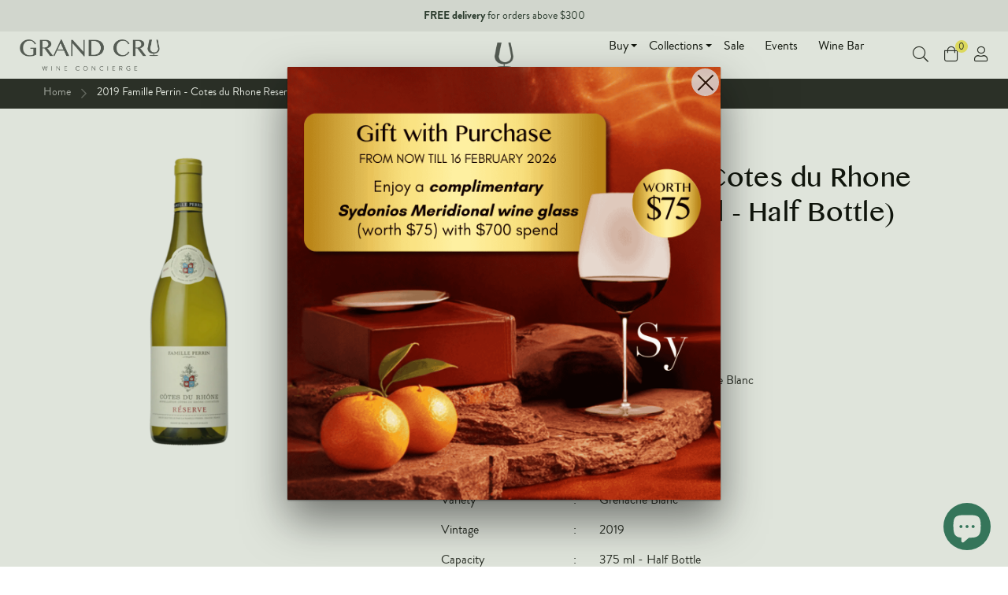

--- FILE ---
content_type: text/html; charset=utf-8
request_url: https://grandcruwines.com/products/2019-famille-perrin-cotes-du-rhone-reserve-blanc-375-ml-half-bottle
body_size: 65272
content:
<!doctype html>
<!--[if IE 8]><html class="no-js lt-ie9" lang="en"> <![endif]-->
<!--[if IE 9 ]><html class="ie9 no-js"> <![endif]-->
<!--[if (gt IE 9)|!(IE)]><!-->
  <html class="no-js"> <!--<![endif]-->
  <head>
    <!-- Google Tag Manager -->
    <script>
      (function(w, d, s, l, i) {
        w[l] = w[l] || [];
        w[l].push({'gtm.start': new Date().getTime(), event: 'gtm.js'});
        var f = d.getElementsByTagName(s)[0],
          j = d.createElement(s),
          dl = l != 'dataLayer'
            ? '&l=' + l
            : '';
        j.async = true;
        j.src = 'https://www.googletagmanager.com/gtm.js?id=' + i + dl;
        f.parentNode.insertBefore(j, f);
      })(window, document, 'script', 'dataLayer', 'GTM-5TZWFP4');
    </script>
    <!-- End Google Tag Manager -->


    <!-- Basic page needs ================================================== -->
    <meta charset="utf-8">
    <meta http-equiv="X-UA-Compatible" content="IE=edge,chrome=1">

    
      <link rel="shortcut icon" href="//grandcruwines.com/cdn/shop/t/24/assets/favicon.png?v=172583277374533023651658132578" type="image/png"/>
    

    <!-- Title and description ================================================== -->
    <title>
      Famille Perrin, Cotes du Rhone Reserve Blanc
      
      
      
        &ndash;
        Grand Cru, Wine Concierge
      
    </title>

    
      <meta name="description" content="Famille Perrin Cotes du Rhone Reserve Blanc White, 2019, 375 ml - Half Bottle,White, Grenache Blanc, France, Rhone, Cotes du Rhone | (Singapore - Grand Cru Wines)">
    

    <!-- Social meta ================================================== -->
    

  <meta property="og:type" content="product">
  <meta property="og:title" content="2019 Famille Perrin - Cotes du Rhone Reserve Blanc (375 ml - Half Bottle)">
  <meta property="og:url" content="https://grandcruwines.com/products/2019-famille-perrin-cotes-du-rhone-reserve-blanc-375-ml-half-bottle">
  
  <meta property="og:image" content="http://grandcruwines.com/cdn/shop/products/rh2355103_f05a2701-1697-4e00-b507-b41d9db5e8fe_grande.png?v=1754865693">
  <meta property="og:image:secure_url" content="https://grandcruwines.com/cdn/shop/products/rh2355103_f05a2701-1697-4e00-b507-b41d9db5e8fe_grande.png?v=1754865693">
  
  <meta property="og:price:amount" content="45.00">
  <meta property="og:price:currency" content="SGD">


  <meta property="og:description" content="Famille Perrin Cotes du Rhone Reserve Blanc White, 2019, 375 ml - Half Bottle,White, Grenache Blanc, France, Rhone, Cotes du Rhone | (Singapore - Grand Cru Wines)">

<meta property="og:site_name" content="Grand Cru, Wine Concierge">



<meta name="twitter:card" content="summary">




  <meta name="twitter:title" content="2019 Famille Perrin - Cotes du Rhone Reserve Blanc (375 ml - Half Bottle)">
  <meta name="twitter:description" content="Colour : White Producer : Famille Perrin Label Name : Cotes du Rhone Reserve Blanc Country : France Region : Rhone Sub Region : Cotes du Rhone Variety : Grenache Blanc Vintage : 2019 Capacity : 375 ml - Half Bottle Tasting Note : ¬† Attractive pale yellow colour with">
  <meta name="twitter:image" content="https://grandcruwines.com/cdn/shop/products/rh2355103_f05a2701-1697-4e00-b507-b41d9db5e8fe_medium.png?v=1754865693">
  <meta name="twitter:image:width" content="240">
  <meta name="twitter:image:height" content="240">



    <!-- Helpers ================================================== -->
    <link rel="canonical" href="https://grandcruwines.com/products/2019-famille-perrin-cotes-du-rhone-reserve-blanc-375-ml-half-bottle">
    <meta name="viewport" content="width=device-width,initial-scale=1">
    <meta name="theme-color" content="#989898">

    <!--[if lt IE 9]>
    <script src="//html5shiv.googlecode.com/svn/trunk/html5.js" type="text/javascript"></script>
    <![endif]-->

    <!-- Font awesome --><script src="https://kit.fontawesome.com/4b823fae10.js" crossorigin="anonymous" async> </script>

    <!-- CSS ================================================== -->
    <link href="//grandcruwines.com/cdn/shop/t/24/assets/base.scss.css?v=33844549408962258211769063500" rel="stylesheet" type="text/css" media="all" />
    <link href="//grandcruwines.com/cdn/shop/t/24/assets/grid.scss.css?v=112554060465426965271736478246" rel="stylesheet" type="text/css" media="all" />
    <link href="//grandcruwines.com/cdn/shop/t/24/assets/plugins.scss.css?v=11895632633595556771736478254" rel="stylesheet" type="text/css" media="all" />
    <link href="//grandcruwines.com/cdn/shop/t/24/assets/engo.scss.css?v=86588158820998601461736478177" rel="stylesheet" type="text/css" media="all" />
    <link href="//grandcruwines.com/cdn/shop/t/24/assets/swatch.scss.css?v=173087903402651503411736478258" rel="stylesheet" type="text/css" media="all" />
    <link rel="stylesheet" href="https://cdnjs.cloudflare.com/ajax/libs/Swiper/4.5.1/css/swiper.min.css"/>
    <link href="//grandcruwines.com/cdn/shop/t/24/assets/responsive.scss.css?v=116560925942439032391740107318" rel="stylesheet" type="text/css" media="all" />
    <link href="//grandcruwines.com/cdn/shop/t/24/assets/v2.scss.css?v=99885611872587407431740120276" rel="stylesheet" type="text/css" media="all" />


    <!-- Jquery ================================================== -->
    <script src="//ajax.googleapis.com/ajax/libs/jquery/2.2.4/jquery.min.js"></script>
    <script src="//grandcruwines.com/cdn/shopifycloud/storefront/assets/themes_support/api.jquery-7ab1a3a4.js" type="text/javascript"></script>

    <script type="text/javascript" src="https://cdn.jsdelivr.net/npm/lozad/dist/lozad.min.js"></script>

    <script src="//grandcruwines.com/cdn/shop/t/24/assets/jquery-cookie.min.js?v=72365755745404048181658132603" type="text/javascript"></script>
<script>
  window.ajax_cart = true;
  window.money_format = '${{amount}} SGD';
  window.shop_currency = 'SGD';
  window.show_multiple_currencies = true;
  window.loading_url = "//grandcruwines.com/cdn/shop/t/24/assets/loader-2.gif?v=13439"; 
  window.use_color_swatch = true;
  window.product_image_resize = true;
  window.filter_mul_choice = true;
  window.dropdowncart_type = "";
  window.file_url = "//grandcruwines.com/cdn/shop/files/?v=13439"; 
  window.asset_url = "";
  window.images_size = {
    is_crop: true,
    ratio_width : 1,
    ratio_height : 1,
  };
  window.inventory_text = {
    in_stock: "Translation missing: en.products.product.in_stock",
    many_in_stock: "Translation missing: en.products.product.many_in_stock",
    out_of_stock: "Translation missing: en.products.product.out_of_stock",
    add_to_cart: "Add to Cart",
    sold_out: "Wait List",
    unavailable: "Unavailable"
  };
</script>


    <script src="//grandcruwines.com/cdn/shopifycloud/storefront/assets/themes_support/option_selection-b017cd28.js" type="text/javascript"></script>
    <script src="//grandcruwines.com/cdn/shop/t/24/assets/modernizr.min.js?v=124609796271039319301736478223" type="text/javascript"></script>
    <script src="//grandcruwines.com/cdn/shop/t/24/assets/plugins.min.js?v=54507987082396537541736478220"></script>
    <script src="https://cdnjs.cloudflare.com/ajax/libs/Swiper/4.5.1/js/swiper.min.js"></script>

    
    <script src="//grandcruwines.com/cdn/shop/t/24/assets/main.js?v=132321907927196639711736478190" type="text/javascript"></script>

    



                       

    <script>window.performance && window.performance.mark && window.performance.mark('shopify.content_for_header.start');</script><meta name="google-site-verification" content="KYR28ekWHiycMVgm96qFWecG_r88iUlaPZolsVsbKoc">
<meta id="shopify-digital-wallet" name="shopify-digital-wallet" content="/13340508217/digital_wallets/dialog">
<link rel="alternate" hreflang="x-default" href="https://grandcruwines.com/products/2019-famille-perrin-cotes-du-rhone-reserve-blanc-375-ml-half-bottle">
<link rel="alternate" hreflang="en" href="https://grandcruwines.com/products/2019-famille-perrin-cotes-du-rhone-reserve-blanc-375-ml-half-bottle">
<link rel="alternate" hreflang="zh-Hans" href="https://grandcruwines.com/zh/products/2019-famille-perrin-cotes-du-rhone-reserve-blanc-375-ml-half-bottle">
<link rel="alternate" hreflang="zh-Hans-SG" href="https://grandcruwines.com/zh/products/2019-famille-perrin-cotes-du-rhone-reserve-blanc-375-ml-half-bottle">
<link rel="alternate" type="application/json+oembed" href="https://grandcruwines.com/products/2019-famille-perrin-cotes-du-rhone-reserve-blanc-375-ml-half-bottle.oembed">
<script async="async" src="/checkouts/internal/preloads.js?locale=en-SG"></script>
<script id="shopify-features" type="application/json">{"accessToken":"90a05bd9db445aca071dfdfdf857f971","betas":["rich-media-storefront-analytics"],"domain":"grandcruwines.com","predictiveSearch":true,"shopId":13340508217,"locale":"en"}</script>
<script>var Shopify = Shopify || {};
Shopify.shop = "wine-portal.myshopify.com";
Shopify.locale = "en";
Shopify.currency = {"active":"SGD","rate":"1.0"};
Shopify.country = "SG";
Shopify.theme = {"name":"Zapiet 2.0 Lena v2 - LIVE","id":134220710127,"schema_name":null,"schema_version":null,"theme_store_id":null,"role":"main"};
Shopify.theme.handle = "null";
Shopify.theme.style = {"id":null,"handle":null};
Shopify.cdnHost = "grandcruwines.com/cdn";
Shopify.routes = Shopify.routes || {};
Shopify.routes.root = "/";</script>
<script type="module">!function(o){(o.Shopify=o.Shopify||{}).modules=!0}(window);</script>
<script>!function(o){function n(){var o=[];function n(){o.push(Array.prototype.slice.apply(arguments))}return n.q=o,n}var t=o.Shopify=o.Shopify||{};t.loadFeatures=n(),t.autoloadFeatures=n()}(window);</script>
<script id="shop-js-analytics" type="application/json">{"pageType":"product"}</script>
<script defer="defer" async type="module" src="//grandcruwines.com/cdn/shopifycloud/shop-js/modules/v2/client.init-shop-cart-sync_BT-GjEfc.en.esm.js"></script>
<script defer="defer" async type="module" src="//grandcruwines.com/cdn/shopifycloud/shop-js/modules/v2/chunk.common_D58fp_Oc.esm.js"></script>
<script defer="defer" async type="module" src="//grandcruwines.com/cdn/shopifycloud/shop-js/modules/v2/chunk.modal_xMitdFEc.esm.js"></script>
<script type="module">
  await import("//grandcruwines.com/cdn/shopifycloud/shop-js/modules/v2/client.init-shop-cart-sync_BT-GjEfc.en.esm.js");
await import("//grandcruwines.com/cdn/shopifycloud/shop-js/modules/v2/chunk.common_D58fp_Oc.esm.js");
await import("//grandcruwines.com/cdn/shopifycloud/shop-js/modules/v2/chunk.modal_xMitdFEc.esm.js");

  window.Shopify.SignInWithShop?.initShopCartSync?.({"fedCMEnabled":true,"windoidEnabled":true});

</script>
<script>(function() {
  var isLoaded = false;
  function asyncLoad() {
    if (isLoaded) return;
    isLoaded = true;
    var urls = ["https:\/\/chimpstatic.com\/mcjs-connected\/js\/users\/10ff80a95e65304a23914cdce\/c1af41b74e63103fb6c99e2b6.js?shop=wine-portal.myshopify.com","https:\/\/assets.loopclub.io\/recommendations\/storefront\/js\/personalized-recommendations-v1.js?shop=wine-portal.myshopify.com","https:\/\/cdn.one.store\/javascript\/dist\/1.0\/jcr-widget.js?account_id=shopify:wine-portal.myshopify.com\u0026shop=wine-portal.myshopify.com","https:\/\/av-northern-apps.com\/js\/agecheckerplus_mG35tH2eGxRu7PQW.js?shop=wine-portal.myshopify.com","https:\/\/js.smile.io\/v1\/smile-shopify.js?shop=wine-portal.myshopify.com","https:\/\/cdn.tabarn.app\/cdn\/automatic-discount\/automatic-discount-v2.min.js?shop=wine-portal.myshopify.com","\/\/backinstock.useamp.com\/widget\/26761_1767155369.js?category=bis\u0026v=6\u0026shop=wine-portal.myshopify.com"];
    for (var i = 0; i < urls.length; i++) {
      var s = document.createElement('script');
      s.type = 'text/javascript';
      s.async = true;
      s.src = urls[i];
      var x = document.getElementsByTagName('script')[0];
      x.parentNode.insertBefore(s, x);
    }
  };
  if(window.attachEvent) {
    window.attachEvent('onload', asyncLoad);
  } else {
    window.addEventListener('load', asyncLoad, false);
  }
})();</script>
<script id="__st">var __st={"a":13340508217,"offset":28800,"reqid":"7c9fb8b9-a279-46a4-b2a0-b19902b10970-1769442952","pageurl":"grandcruwines.com\/products\/2019-famille-perrin-cotes-du-rhone-reserve-blanc-375-ml-half-bottle","u":"1c023977d240","p":"product","rtyp":"product","rid":7630802911471};</script>
<script>window.ShopifyPaypalV4VisibilityTracking = true;</script>
<script id="captcha-bootstrap">!function(){'use strict';const t='contact',e='account',n='new_comment',o=[[t,t],['blogs',n],['comments',n],[t,'customer']],c=[[e,'customer_login'],[e,'guest_login'],[e,'recover_customer_password'],[e,'create_customer']],r=t=>t.map((([t,e])=>`form[action*='/${t}']:not([data-nocaptcha='true']) input[name='form_type'][value='${e}']`)).join(','),a=t=>()=>t?[...document.querySelectorAll(t)].map((t=>t.form)):[];function s(){const t=[...o],e=r(t);return a(e)}const i='password',u='form_key',d=['recaptcha-v3-token','g-recaptcha-response','h-captcha-response',i],f=()=>{try{return window.sessionStorage}catch{return}},m='__shopify_v',_=t=>t.elements[u];function p(t,e,n=!1){try{const o=window.sessionStorage,c=JSON.parse(o.getItem(e)),{data:r}=function(t){const{data:e,action:n}=t;return t[m]||n?{data:e,action:n}:{data:t,action:n}}(c);for(const[e,n]of Object.entries(r))t.elements[e]&&(t.elements[e].value=n);n&&o.removeItem(e)}catch(o){console.error('form repopulation failed',{error:o})}}const l='form_type',E='cptcha';function T(t){t.dataset[E]=!0}const w=window,h=w.document,L='Shopify',v='ce_forms',y='captcha';let A=!1;((t,e)=>{const n=(g='f06e6c50-85a8-45c8-87d0-21a2b65856fe',I='https://cdn.shopify.com/shopifycloud/storefront-forms-hcaptcha/ce_storefront_forms_captcha_hcaptcha.v1.5.2.iife.js',D={infoText:'Protected by hCaptcha',privacyText:'Privacy',termsText:'Terms'},(t,e,n)=>{const o=w[L][v],c=o.bindForm;if(c)return c(t,g,e,D).then(n);var r;o.q.push([[t,g,e,D],n]),r=I,A||(h.body.append(Object.assign(h.createElement('script'),{id:'captcha-provider',async:!0,src:r})),A=!0)});var g,I,D;w[L]=w[L]||{},w[L][v]=w[L][v]||{},w[L][v].q=[],w[L][y]=w[L][y]||{},w[L][y].protect=function(t,e){n(t,void 0,e),T(t)},Object.freeze(w[L][y]),function(t,e,n,w,h,L){const[v,y,A,g]=function(t,e,n){const i=e?o:[],u=t?c:[],d=[...i,...u],f=r(d),m=r(i),_=r(d.filter((([t,e])=>n.includes(e))));return[a(f),a(m),a(_),s()]}(w,h,L),I=t=>{const e=t.target;return e instanceof HTMLFormElement?e:e&&e.form},D=t=>v().includes(t);t.addEventListener('submit',(t=>{const e=I(t);if(!e)return;const n=D(e)&&!e.dataset.hcaptchaBound&&!e.dataset.recaptchaBound,o=_(e),c=g().includes(e)&&(!o||!o.value);(n||c)&&t.preventDefault(),c&&!n&&(function(t){try{if(!f())return;!function(t){const e=f();if(!e)return;const n=_(t);if(!n)return;const o=n.value;o&&e.removeItem(o)}(t);const e=Array.from(Array(32),(()=>Math.random().toString(36)[2])).join('');!function(t,e){_(t)||t.append(Object.assign(document.createElement('input'),{type:'hidden',name:u})),t.elements[u].value=e}(t,e),function(t,e){const n=f();if(!n)return;const o=[...t.querySelectorAll(`input[type='${i}']`)].map((({name:t})=>t)),c=[...d,...o],r={};for(const[a,s]of new FormData(t).entries())c.includes(a)||(r[a]=s);n.setItem(e,JSON.stringify({[m]:1,action:t.action,data:r}))}(t,e)}catch(e){console.error('failed to persist form',e)}}(e),e.submit())}));const S=(t,e)=>{t&&!t.dataset[E]&&(n(t,e.some((e=>e===t))),T(t))};for(const o of['focusin','change'])t.addEventListener(o,(t=>{const e=I(t);D(e)&&S(e,y())}));const B=e.get('form_key'),M=e.get(l),P=B&&M;t.addEventListener('DOMContentLoaded',(()=>{const t=y();if(P)for(const e of t)e.elements[l].value===M&&p(e,B);[...new Set([...A(),...v().filter((t=>'true'===t.dataset.shopifyCaptcha))])].forEach((e=>S(e,t)))}))}(h,new URLSearchParams(w.location.search),n,t,e,['guest_login'])})(!0,!0)}();</script>
<script integrity="sha256-4kQ18oKyAcykRKYeNunJcIwy7WH5gtpwJnB7kiuLZ1E=" data-source-attribution="shopify.loadfeatures" defer="defer" src="//grandcruwines.com/cdn/shopifycloud/storefront/assets/storefront/load_feature-a0a9edcb.js" crossorigin="anonymous"></script>
<script data-source-attribution="shopify.dynamic_checkout.dynamic.init">var Shopify=Shopify||{};Shopify.PaymentButton=Shopify.PaymentButton||{isStorefrontPortableWallets:!0,init:function(){window.Shopify.PaymentButton.init=function(){};var t=document.createElement("script");t.src="https://grandcruwines.com/cdn/shopifycloud/portable-wallets/latest/portable-wallets.en.js",t.type="module",document.head.appendChild(t)}};
</script>
<script data-source-attribution="shopify.dynamic_checkout.buyer_consent">
  function portableWalletsHideBuyerConsent(e){var t=document.getElementById("shopify-buyer-consent"),n=document.getElementById("shopify-subscription-policy-button");t&&n&&(t.classList.add("hidden"),t.setAttribute("aria-hidden","true"),n.removeEventListener("click",e))}function portableWalletsShowBuyerConsent(e){var t=document.getElementById("shopify-buyer-consent"),n=document.getElementById("shopify-subscription-policy-button");t&&n&&(t.classList.remove("hidden"),t.removeAttribute("aria-hidden"),n.addEventListener("click",e))}window.Shopify?.PaymentButton&&(window.Shopify.PaymentButton.hideBuyerConsent=portableWalletsHideBuyerConsent,window.Shopify.PaymentButton.showBuyerConsent=portableWalletsShowBuyerConsent);
</script>
<script data-source-attribution="shopify.dynamic_checkout.cart.bootstrap">document.addEventListener("DOMContentLoaded",(function(){function t(){return document.querySelector("shopify-accelerated-checkout-cart, shopify-accelerated-checkout")}if(t())Shopify.PaymentButton.init();else{new MutationObserver((function(e,n){t()&&(Shopify.PaymentButton.init(),n.disconnect())})).observe(document.body,{childList:!0,subtree:!0})}}));
</script>

<script>window.performance && window.performance.mark && window.performance.mark('shopify.content_for_header.end');</script>


    <script>
      window.beans_cjs_id = '';
      window.beans_cjs_email = '';
    </script>

    

<!--[if lt IE 9]>
<script src="//cdnjs.cloudflare.com/ajax/libs/html5shiv/3.7.2/html5shiv.min.js" type="text/javascript"></script>
<script src="//grandcruwines.com/cdn/shop/t/24/assets/respond.min.js?v=13439" type="text/javascript"></script>
<link href="//grandcruwines.com/cdn/shop/t/24/assets/respond-proxy.html" id="respond-proxy" rel="respond-proxy" />
<link href="//grandcruwines.com/search?q=45a76b26a0ad6437b015c7cf22230a4e" id="respond-redirect" rel="respond-redirect" />
<script src="//grandcruwines.com/search?q=45a76b26a0ad6437b015c7cf22230a4e" type="text/javascript"></script>
<![endif]-->





    

    

    

    <!--begin-boost-pfs-filter-css-->
    <link href="//grandcruwines.com/cdn/shop/t/24/assets/boost-pfs.scss.css?v=84624829628837340591677829405" rel="stylesheet" type="text/css" media="all" /><link href="//grandcruwines.com/cdn/shop/t/24/assets/boost-pfs-otp.scss.css?v=27202850648624076011736478212" rel="stylesheet" type="text/css" media="all" />
    <!--end-boost-pfs-filter-css-->


    <link rel="stylesheet" href="//grandcruwines.com/cdn/shop/t/24/assets/sca-pp.css?v=129430982619478193951736478247">
 <script>
  
  SCAPPShop = {};
    
  </script>
<script src="//grandcruwines.com/cdn/shop/t/24/assets/sca-pp-initial.js?v=164783806769188032551736478238" type="text/javascript"></script>
  
    <script>
  !function(t,n){function o(n){var o=t.getElementsByTagName("script")[0],i=t.createElement("script");i.src=n,i.crossOrigin="",o.parentNode.insertBefore(i,o)}if(!n.isLoyaltyLion){window.loyaltylion=n,void 0===window.lion&&(window.lion=n),n.version=2,n.isLoyaltyLion=!0;var i=new Date,e=i.getFullYear().toString()+i.getMonth().toString()+i.getDate().toString();o("https://sdk.loyaltylion.net/static/2/loader.js?t="+e);var r=!1;n.init=function(t){if(r)throw new Error("Cannot call lion.init more than once");r=!0;var a=n._token=t.token;if(!a)throw new Error("Token must be supplied to lion.init");for(var l=[],s="_push configure bootstrap shutdown on removeListener authenticateCustomer".split(" "),c=0;c<s.length;c+=1)!function(t,n){t[n]=function(){l.push([n,Array.prototype.slice.call(arguments,0)])}}(n,s[c]);o("https://sdk.loyaltylion.net/sdk/start/"+a+".js?t="+e+i.getHours().toString()),n._initData=t,n._buffer=l}}}(document,window.loyaltylion||[]);

  
    
      loyaltylion.init({ token: "abc74f31946a04c21cf6a1e32d2792af" });
    
  
</script>
    <!-- "snippets/booster-common.liquid" was not rendered, the associated app was uninstalled -->

    <!-- google shopping verification -->
    <meta name="google-site-verification" content="h0kzDt-DYQBCIhYGtHns0QlaFQtDrighl0K5QO3Rsyo"/>
  <!-- BEGIN app block: shopify://apps/oxi-social-login/blocks/social-login-embed/24ad60bc-8f09-42fa-807e-e5eda0fdae17 -->


<script>
    
        var vt = 763256;
    
        var oxi_data_scheme = 'light';
        if (document.querySelector('html').hasAttribute('data-scheme')) {
            oxi_data_scheme = document.querySelector('html').getAttribute('data-scheme');
        }
    function wfete(selector) {
    return new Promise(resolve => {
    if (document.querySelector(selector)) {
      return resolve(document.querySelector(selector));
    }

    const observer = new MutationObserver(() => {
      if (document.querySelector(selector)) {
        resolve(document.querySelector(selector));
        observer.disconnect();
      }
    });

    observer.observe(document.body, {
      subtree: true,
      childList: true,
    });
    });
  }
  async function oxi_init() {
    const data = await getOConfig();
  }
  function getOConfig() {
    var script = document.createElement('script');
    script.src = '//social-login.oxiapps.com/init.json?shop=wine-portal.myshopify.com&vt='+vt+'&callback=jQuery111004090950169811405_1543664809199';
    script.setAttribute('rel','nofollow');
    document.head.appendChild(script);
  }
  function jQuery111004090950169811405_1543664809199(p) {
        var shop_locale = "";
        if (typeof Shopify !== 'undefined' && typeof Shopify.locale !== 'undefined') {
            shop_locale = "&locale="+Shopify.locale;
    }
    if (p.m == "1") {
      if (typeof oxi_initialized === 'undefined') {
        var oxi_initialized = true;
        //vt = parseInt(p.v);
        vt = parseInt(vt);

                var elem = document.createElement("link");
                elem.setAttribute("type", "text/css");
                elem.setAttribute("rel", "stylesheet");
                elem.setAttribute("href", "https://cdn.shopify.com/extensions/019a9bbf-e6d9-7768-bf83-c108720b519c/embedded-social-login-54/assets/remodal.css");
                document.getElementsByTagName("head")[0].appendChild(elem);


        var newScript = document.createElement('script');
        newScript.type = 'text/javascript';
        newScript.src = 'https://cdn.shopify.com/extensions/019a9bbf-e6d9-7768-bf83-c108720b519c/embedded-social-login-54/assets/osl.min.js';
        document.getElementsByTagName('head')[0].appendChild(newScript);
      }
    } else {
      const intervalID = setInterval(() => {
        if (document.querySelector('body')) {
            clearInterval(intervalID);

            opa = ['form[action*="account/login"]', 'form[action$="account"]'];
            opa.forEach(e => {
                wfete(e).then(element => {
                    if (typeof oxi_initialized === 'undefined') {
                        var oxi_initialized = true;
                        console.log("Oxi Social Login Initialized");
                        if (p.i == 'y') {
                            var list = document.querySelectorAll(e);
                            var oxi_list_length = 0;
                            if (list.length > 0) {
                                //oxi_list_length = 3;
                                oxi_list_length = list.length;
                            }
                            for(var osli1 = 0; osli1 < oxi_list_length; osli1++) {
                                if (list[osli1].querySelector('[value="guest_login"]')) {
                                } else {
                                if ( list[osli1].querySelectorAll('.oxi-social-login').length <= 0 && list[osli1].querySelectorAll('.oxi_social_wrapper').length <= 0 ) {
                                    var osl_checkout_url = '';
                                    if (list[osli1].querySelector('[name="checkout_url"]') !== null) {
                                        osl_checkout_url = '&osl_checkout_url='+list[osli1].querySelector('[name="checkout_url"]').value;
                                    }
                                    osl_checkout_url = osl_checkout_url.replace(/<[^>]*>/g, '').trim();
                                    list[osli1].insertAdjacentHTML(p.p, '<div class="oxi_social_wrapper" style="'+p.c+'"><iframe id="social_login_frame" class="social_login_frame" title="Social Login" src="https://social-login.oxiapps.com/widget?site='+p.s+'&vt='+vt+shop_locale+osl_checkout_url+'&scheme='+oxi_data_scheme+'" style="width:100%;max-width:100%;padding-top:0px;margin-bottom:5px;border:0px;height:'+p.h+'px;" scrolling=no></iframe></div>');
                                }
                                }
                            }
                        }
                    }
                });
            });

            wfete('#oxi-social-login').then(element => {
                document.getElementById('oxi-social-login').innerHTML="<iframe id='social_login_frame' class='social_login_frame' title='Social Login' src='https://social-login.oxiapps.com/widget?site="+p.s+"&vt="+vt+shop_locale+"&scheme="+oxi_data_scheme+"' style='width:100%;max-width:100%;padding-top:0px;margin-bottom:5px;border:0px;height:"+p.h+"px;' scrolling=no></iframe>";
            });
            wfete('.oxi-social-login').then(element => {
                var oxi_elms = document.querySelectorAll(".oxi-social-login");
                oxi_elms.forEach((oxi_elm) => {
                            oxi_elm.innerHTML="<iframe id='social_login_frame' class='social_login_frame' title='Social Login' src='https://social-login.oxiapps.com/widget?site="+p.s+"&vt="+vt+shop_locale+"&scheme="+oxi_data_scheme+"' style='width:100%;max-width:100%;padding-top:0px;margin-bottom:5px;border:0px;height:"+p.h+"px;' scrolling=no></iframe>";
                });
            });
        }
      }, 100);
    }

    var o_resized = false;
    var oxi_response = function(event) {
      if (event.origin+'/'=="https://social-login.oxiapps.com/") {
                if (event.data.action == "loaded") {
                    event.source.postMessage({
                        action:'getParentUrl',parentUrl: window.location.href+''
                    },"*");
                }

        var message = event.data+'';
        var key = message.split(':')[0];
        var value = message.split(':')[1];
        if (key=="height") {
          var oxi_iframe = document.getElementById('social_login_frame');
          if (oxi_iframe && !o_resized) {
            o_resized = true;
            oxi_iframe.style.height = value + "px";
          }
        }
      }
    };
    if (window.addEventListener) {
      window.addEventListener('message', oxi_response, false);
    } else {
      window.attachEvent("onmessage", oxi_response);
    }
  }
  oxi_init();
</script>


<!-- END app block --><!-- BEGIN app block: shopify://apps/minmaxify-order-limits/blocks/app-embed-block/3acfba32-89f3-4377-ae20-cbb9abc48475 --><script type="text/javascript" src="https://limits.minmaxify.com/wine-portal.myshopify.com?v=78&r=20220811195228"></script>

<!-- END app block --><!-- BEGIN app block: shopify://apps/one-ai-email-sms-marketing/blocks/embed-pixel/e2660a3c-4398-468f-b8cb-e4e470225df5 -->

<!-- END app block --><!-- BEGIN app block: shopify://apps/blockify-fraud-filter/blocks/app_embed/2e3e0ba5-0e70-447a-9ec5-3bf76b5ef12e --> 
 
 
    <script>
        window.blockifyShopIdentifier = "wine-portal.myshopify.com";
        window.ipBlockerMetafields = "{\"showOverlayByPass\":false,\"disableSpyExtensions\":false,\"blockUnknownBots\":false,\"activeApp\":true,\"blockByMetafield\":true,\"visitorAnalytic\":false,\"showWatermark\":true,\"token\":\"eyJhbGciOiJIUzI1NiIsInR5cCI6IkpXVCJ9.eyJpZGVudGlmaWVySWQiOiJ3aW5lLXBvcnRhbC5teXNob3BpZnkuY29tIiwiaWF0IjoxNzQ5NjI1NzMyfQ.JkYEL_h0Lx9sqmCJ9J7EO3agsK6Ui2bhVd2RtygKbUo\"}";
        window.blockifyRules = "{\"whitelist\":[],\"blacklist\":[]}";
        window.ipblockerBlockTemplate = "{\"customCss\":\"#blockify---container{--bg-blockify: #fff;position:relative}#blockify---container::after{content:'';position:absolute;inset:0;background-repeat:no-repeat !important;background-size:cover !important;background:var(--bg-blockify);z-index:0}#blockify---container #blockify---container__inner{display:flex;flex-direction:column;align-items:center;position:relative;z-index:1}#blockify---container #blockify---container__inner #blockify-block-content{display:flex;flex-direction:column;align-items:center;text-align:center}#blockify---container #blockify---container__inner #blockify-block-content #blockify-block-superTitle{display:none !important}#blockify---container #blockify---container__inner #blockify-block-content #blockify-block-title{font-size:313%;font-weight:bold;margin-top:1em}@media only screen and (min-width: 768px) and (max-width: 1199px){#blockify---container #blockify---container__inner #blockify-block-content #blockify-block-title{font-size:188%}}@media only screen and (max-width: 767px){#blockify---container #blockify---container__inner #blockify-block-content #blockify-block-title{font-size:107%}}#blockify---container #blockify---container__inner #blockify-block-content #blockify-block-description{font-size:125%;margin:1.5em;line-height:1.5}@media only screen and (min-width: 768px) and (max-width: 1199px){#blockify---container #blockify---container__inner #blockify-block-content #blockify-block-description{font-size:88%}}@media only screen and (max-width: 767px){#blockify---container #blockify---container__inner #blockify-block-content #blockify-block-description{font-size:107%}}#blockify---container #blockify---container__inner #blockify-block-content #blockify-block-description #blockify-block-text-blink{display:none !important}#blockify---container #blockify---container__inner #blockify-logo-block-image{position:relative;width:400px;height:auto;max-height:300px}@media only screen and (max-width: 767px){#blockify---container #blockify---container__inner #blockify-logo-block-image{width:200px}}#blockify---container #blockify---container__inner #blockify-logo-block-image::before{content:'';display:block;padding-bottom:56.2%}#blockify---container #blockify---container__inner #blockify-logo-block-image img{position:absolute;top:0;left:0;width:100%;height:100%;object-fit:contain}\\n\",\"logoImage\":{\"active\":true,\"value\":\"https:\/\/storage.synctrack.io\/megamind-fraud\/assets\/default-thumbnail.png\",\"altText\":\"Red octagonal stop sign with a black hand symbol in the center, indicating a warning or prohibition\"},\"superTitle\":{\"active\":false,\"text\":\"403\",\"color\":\"#899df1\"},\"title\":{\"active\":true,\"text\":\"Access Denied\",\"color\":\"#000\"},\"description\":{\"active\":true,\"text\":\"The site owner may have set restrictions that prevent you from accessing the site. Please contact the site owner for access.\",\"color\":\"#000\"},\"background\":{\"active\":true,\"value\":\"#fff\",\"type\":\"1\",\"colorFrom\":null,\"colorTo\":null}}";

        
            window.blockifyProductCollections = [220694642851,85887909945,471562649839,471329079535,471446356207,220694380707,265075163326,185301991468];
        
    </script>
<link href="https://cdn.shopify.com/extensions/019bf87f-ce60-72e9-ba30-9a88fa4020b9/blockify-shopify-290/assets/blockify-embed.min.js" as="script" type="text/javascript" rel="preload"><link href="https://cdn.shopify.com/extensions/019bf87f-ce60-72e9-ba30-9a88fa4020b9/blockify-shopify-290/assets/prevent-bypass-script.min.js" as="script" type="text/javascript" rel="preload">
<script type="text/javascript">
    window.blockifyBaseUrl = 'https://fraud.blockifyapp.com/s/api';
    window.blockifyPublicUrl = 'https://fraud.blockifyapp.com/s/api/public';
    window.bucketUrl = 'https://storage.synctrack.io/megamind-fraud';
    window.storefrontApiUrl  = 'https://fraud.blockifyapp.com/p/api';
</script>
<script type="text/javascript">
  window.blockifyChecking = true;
</script>
<script id="blockifyScriptByPass" type="text/javascript" src=https://cdn.shopify.com/extensions/019bf87f-ce60-72e9-ba30-9a88fa4020b9/blockify-shopify-290/assets/prevent-bypass-script.min.js async></script>
<script id="blockifyScriptTag" type="text/javascript" src=https://cdn.shopify.com/extensions/019bf87f-ce60-72e9-ba30-9a88fa4020b9/blockify-shopify-290/assets/blockify-embed.min.js async></script>


<!-- END app block --><!-- BEGIN app block: shopify://apps/zapiet-pickup-delivery/blocks/app-embed/5599aff0-8af1-473a-a372-ecd72a32b4d5 -->









    <style>#storePickupApp {
}</style>




<script type="text/javascript">
    var zapietTranslations = {};

    window.ZapietMethods = {"delivery":{"active":true,"enabled":true,"name":"Delivery","sort":0,"status":{"condition":"price","operator":"morethan","value":0,"enabled":true,"product_conditions":{"enabled":false,"value":"pre-order,red,Red-Type","enable":true,"property":"tags","hide_button":false}},"button":{"type":"default","default":null,"hover":"","active":null}},"pickup":{"active":false,"enabled":true,"name":"Pickup","sort":1,"status":{"condition":"price","operator":"morethan","value":0,"enabled":true,"product_conditions":{"enabled":false,"value":"Delivery Only,Shipping Only","enable":false,"property":"tags","hide_button":false}},"button":{"type":"default","default":null,"hover":"","active":null}},"shipping":{"active":false,"enabled":false,"name":"Shipping","sort":2,"status":{"condition":"price","operator":"morethan","value":0,"enabled":true,"product_conditions":{"enabled":true,"value":"Pre-order","enable":false,"property":"tags","hide_button":false}},"button":{"type":"default","default":null,"hover":"","active":null}}}
    window.ZapietEvent = {
        listen: function(eventKey, callback) {
            if (!this.listeners) {
                this.listeners = [];
            }
            this.listeners.push({
                eventKey: eventKey,
                callback: callback
            });
        },
    };

    

    
        
        var language_settings = {"enable_app":true,"enable_geo_search_for_pickups":false,"pickup_region_filter_enabled":false,"pickup_region_filter_field":null,"currency":"SGD","weight_format":"kg","pickup.enable_map":false,"delivery_validation_method":"no_validation","base_country_name":"Singapore","base_country_code":"SG","method_display_style":"default","default_method_display_style":"classic","date_format":"l, F j, Y","time_format":"h:i A","week_day_start":"Sun","pickup_address_format":"<span class=\"name\"><strong>{{company_name}}</strong></span><span class=\"address\">{{address_line_1}}<br />{{city}}, {{postal_code}}</span><span class=\"distance\">{{distance}}</span>{{more_information}}","rates_enabled":true,"payment_customization_enabled":false,"distance_format":"km","enable_delivery_address_autocompletion":false,"enable_delivery_current_location":false,"enable_pickup_address_autocompletion":false,"pickup_date_picker_enabled":true,"pickup_time_picker_enabled":true,"delivery_note_enabled":false,"delivery_note_required":false,"delivery_date_picker_enabled":true,"delivery_time_picker_enabled":true,"shipping.date_picker_enabled":false,"delivery_validate_cart":false,"pickup_validate_cart":false,"gmak":"","enable_checkout_locale":true,"enable_checkout_url":true,"disable_widget_for_digital_items":true,"disable_widget_for_product_handles":"gift-card,starwineryofthemonth","colors":{"widget_active_background_color":null,"widget_active_border_color":null,"widget_active_icon_color":null,"widget_active_text_color":null,"widget_inactive_background_color":null,"widget_inactive_border_color":null,"widget_inactive_icon_color":null,"widget_inactive_text_color":null},"delivery_validator":{"enabled":false,"show_on_page_load":true,"sticky":true},"checkout":{"delivery":{"discount_code":null,"prepopulate_shipping_address":true,"preselect_first_available_time":true},"pickup":{"discount_code":null,"prepopulate_shipping_address":true,"customer_phone_required":false,"preselect_first_location":true,"preselect_first_available_time":true},"shipping":{"discount_code":null}},"day_name_attribute_enabled":false,"methods":{"delivery":{"active":true,"enabled":true,"name":"Delivery","sort":0,"status":{"condition":"price","operator":"morethan","value":0,"enabled":true,"product_conditions":{"enabled":false,"value":"pre-order,red,Red-Type","enable":true,"property":"tags","hide_button":false}},"button":{"type":"default","default":null,"hover":"","active":null}},"pickup":{"active":false,"enabled":true,"name":"Pickup","sort":1,"status":{"condition":"price","operator":"morethan","value":0,"enabled":true,"product_conditions":{"enabled":false,"value":"Delivery Only,Shipping Only","enable":false,"property":"tags","hide_button":false}},"button":{"type":"default","default":null,"hover":"","active":null}},"shipping":{"active":false,"enabled":false,"name":"Shipping","sort":2,"status":{"condition":"price","operator":"morethan","value":0,"enabled":true,"product_conditions":{"enabled":true,"value":"Pre-order","enable":false,"property":"tags","hide_button":false}},"button":{"type":"default","default":null,"hover":"","active":null}}},"translations":{"methods":{"shipping":"Shipping","pickup":"Pickups","delivery":"Delivery"},"calendar":{"january":"January","february":"February","march":"March","april":"April","may":"May","june":"June","july":"July","august":"August","september":"September","october":"October","november":"November","december":"December","sunday":"Sun","monday":"Mon","tuesday":"Tue","wednesday":"Wed","thursday":"Thu","friday":"Fri","saturday":"Sat","today":"","close":"","labelMonthNext":"Next month","labelMonthPrev":"Previous month","labelMonthSelect":"Select a month","labelYearSelect":"Select a year","and":"and","between":"between"},"pickup":{"checkout_button":"Checkout","location_label":"Choose a location.","could_not_find_location":"Sorry, we could not find your location.","datepicker_label":"Choose a date and time.","datepicker_placeholder":"Choose a date and time.","date_time_output":"{{DATE}} at {{TIME}}","location_placeholder":"Enter your postal code ...","filter_by_region_placeholder":"Filter by state/province","heading":"Self-Collection","note":"Self collection timing:<br />1. Grand Cru Retail Store (Mon to Sun, 2pm to 10pm)<br />2. Warehouse (2pm to 5.30pm)<br /> Kindly collect your order within 30 days of your requested date. Orders uncollected after that will be disposed.","max_order_total":"Maximum order value for pickup is $0.00","max_order_weight":"Maximum order weight for pickup is {{ weight }}","min_order_total":"Minimum order value for pickup is $0.00","min_order_weight":"Minimum order weight for pickup is {{ weight }}","more_information":"More information","no_date_time_selected":"Please select a date & time.","no_locations_found":"Sorry, pickup is not available for your selected items.","no_locations_region":"Sorry, pickup is not available in your region.","cart_eligibility_error":"Sorry, pickup is not available for your selected items.","method_not_available":"Not available","opening_hours":"Opening hours","locations_found":"Please choose your preferred pickup location and date for collection.","preselect_first_available_time":"Select a time","dates_not_available":"Sorry, your selected items are not currently available for pickup.","location_error":"Please select a pickup location.","checkout_error":"Please select a date for pickup."},"delivery":{"checkout_button":"Checkout","could_not_find_location":"Sorry, we could not find your location.","datepicker_label":"Choose a date and time.","datepicker_placeholder":"Choose a date and time.","date_time_output":"{{DATE}} between {{SLOT_START_TIME}} and {{SLOT_END_TIME}}","delivery_note_label":"Please enter delivery instructions (optional)","delivery_validator_button_label":"Go","delivery_validator_eligible_button_label":"Continue shopping","delivery_validator_eligible_button_link":"#","delivery_validator_eligible_content":"To start shopping just click the button below","delivery_validator_eligible_heading":"Great, we deliver to your area!","delivery_validator_error_button_label":"Continue shopping","delivery_validator_error_button_link":"#","delivery_validator_error_content":"Sorry, it looks like we have encountered an unexpected error. Please try again.","delivery_validator_error_heading":"An error occured","delivery_validator_not_eligible_button_label":"Continue shopping","delivery_validator_not_eligible_button_link":"#","delivery_validator_not_eligible_content":"You are more then welcome to continue browsing our store","delivery_validator_not_eligible_heading":"Sorry, we do not deliver to your area","delivery_validator_placeholder":"Enter your postal code ...","delivery_validator_prelude":"Do we deliver?","available":"Great! You are eligible for delivery.","heading":"Local Delivery","note":"Please choose your preferred delivery date.","max_order_total":"Maximum order value for delivery is $0.00","max_order_weight":"Maximum order weight for delivery is {{ weight }}","min_order_total":"Minimum order value for delivery is $0.00","min_order_weight":"Minimum order weight for delivery is {{ weight }}","delivery_note_error":"Please enter delivery instructions","no_date_time_selected":"Please select a date & time for delivery.","cart_eligibility_error":"Sorry, delivery is not available for your selected items.","method_not_available":"Not available","delivery_note_label_required":"Please enter delivery instructions (required)","location_placeholder":"Enter your postal code ...","preselect_first_available_time":"Select a time","not_available":"Sorry, delivery is not available in your area.","dates_not_available":"Sorry, your selected items are not currently available for delivery.","checkout_error":"Please enter your preferred date and time for delivery."},"shipping":{"checkout_button":"Checkout","datepicker_placeholder":"Choose a date.","heading":"Same Day Delivery","note":"- $30 delivery fee<br />\n- Receive your wines within 2 hours<br />\n- Available on Wed-Sun, 3pm to 10pm","max_order_total":"Maximum order value for shipping is $0.00","max_order_weight":"Maximum order weight for shipping is {{ weight }}","min_order_total":"Minimum order value for shipping is $0.00","min_order_weight":"Minimum order weight for shipping is {{ weight }}","cart_eligibility_error":"Sorry, shipping is not available for your selected items.","method_not_available":"Not available","checkout_error":"Please choose a date for shipping."},"widget":{"zapiet_id_error":"There was a problem adding the Zapiet ID to your cart","attributes_error":"There was a problem adding the attributes to your cart","no_delivery_options_available":"No delivery options are available for your products","no_checkout_method_error":"Please select a delivery option","sms_consent":"I would like to receive SMS notifications about my order updates.","daily_limits_modal_title":"Some items in your cart are unavailable for the selected date.","daily_limits_modal_description":"Select a different date or adjust your cart.","daily_limits_modal_close_button":"Review products","daily_limits_modal_change_date_button":"Change date","daily_limits_modal_out_of_stock_label":"Out of stock","daily_limits_modal_only_left_label":"Only {{ quantity }} left"},"order_status":{"pickup_details_heading":"Pickup details","pickup_details_text":"Your order will be ready for collection at our {{ Pickup-Location-Company }} location{% if Pickup-Date %} on {{ Pickup-Date | date: \"%A, %d %B\" }}{% if Pickup-Time %} at {{ Pickup-Time }}{% endif %}{% endif %}","delivery_details_heading":"Delivery details","delivery_details_text":"Your order will be delivered locally by our team{% if Delivery-Date %} on the {{ Delivery-Date | date: \"%A, %d %B\" }}{% if Delivery-Time %} between {{ Delivery-Time }}{% endif %}{% endif %}","shipping_details_heading":"Shipping details","shipping_details_text":"Your order will arrive soon{% if Shipping-Date %} on the {{ Shipping-Date | date: \"%A, %d %B\" }}{% endif %}"},"product_widget":{"title":"Delivery and pickup options:","pickup_at":"Pickup at {{ location }}","ready_for_collection":"Ready for collection from","on":"on","view_all_stores":"View all stores","pickup_not_available_item":"Pickup not available for this item","delivery_not_available_location":"Delivery not available for {{ postal_code }}","delivered_by":"Delivered by {{ date }}","delivered_today":"Delivered today","change":"Change","tomorrow":"tomorrow","today":"today","delivery_to":"Delivery to {{ postal_code }}","showing_options_for":"Showing options for {{ postal_code }}","modal_heading":"Select a store for pickup","modal_subheading":"Showing stores near {{ postal_code }}","show_opening_hours":"Show opening hours","hide_opening_hours":"Hide opening hours","closed":"Closed","input_placeholder":"Enter your postal code","input_button":"Check","input_error":"Add a postal code to check available delivery and pickup options.","pickup_available":"Pickup available","not_available":"Not available","select":"Select","selected":"Selected","find_a_store":"Find a store"},"shipping_language_code":"en","delivery_language_code":"en-AU","pickup_language_code":"en-CA"},"default_language":"en","region":"us-2","api_region":"api-us","enable_zapiet_id_all_items":false,"widget_restore_state_on_load":false,"draft_orders_enabled":false,"preselect_checkout_method":true,"widget_show_could_not_locate_div_error":true,"checkout_extension_enabled":false,"show_pickup_consent_checkbox":false,"show_delivery_consent_checkbox":false,"subscription_paused":false,"pickup_note_enabled":false,"pickup_note_required":false,"shipping_note_enabled":false,"shipping_note_required":false};
        zapietTranslations["en"] = language_settings.translations;
    

    function initializeZapietApp() {
        var products = [];

        

        window.ZapietCachedSettings = {
            cached_config: {"enable_app":true,"enable_geo_search_for_pickups":false,"pickup_region_filter_enabled":false,"pickup_region_filter_field":null,"currency":"SGD","weight_format":"kg","pickup.enable_map":false,"delivery_validation_method":"no_validation","base_country_name":"Singapore","base_country_code":"SG","method_display_style":"default","default_method_display_style":"classic","date_format":"l, F j, Y","time_format":"h:i A","week_day_start":"Sun","pickup_address_format":"<span class=\"name\"><strong>{{company_name}}</strong></span><span class=\"address\">{{address_line_1}}<br />{{city}}, {{postal_code}}</span><span class=\"distance\">{{distance}}</span>{{more_information}}","rates_enabled":true,"payment_customization_enabled":false,"distance_format":"km","enable_delivery_address_autocompletion":false,"enable_delivery_current_location":false,"enable_pickup_address_autocompletion":false,"pickup_date_picker_enabled":true,"pickup_time_picker_enabled":true,"delivery_note_enabled":false,"delivery_note_required":false,"delivery_date_picker_enabled":true,"delivery_time_picker_enabled":true,"shipping.date_picker_enabled":false,"delivery_validate_cart":false,"pickup_validate_cart":false,"gmak":"","enable_checkout_locale":true,"enable_checkout_url":true,"disable_widget_for_digital_items":true,"disable_widget_for_product_handles":"gift-card,starwineryofthemonth","colors":{"widget_active_background_color":null,"widget_active_border_color":null,"widget_active_icon_color":null,"widget_active_text_color":null,"widget_inactive_background_color":null,"widget_inactive_border_color":null,"widget_inactive_icon_color":null,"widget_inactive_text_color":null},"delivery_validator":{"enabled":false,"show_on_page_load":true,"sticky":true},"checkout":{"delivery":{"discount_code":null,"prepopulate_shipping_address":true,"preselect_first_available_time":true},"pickup":{"discount_code":null,"prepopulate_shipping_address":true,"customer_phone_required":false,"preselect_first_location":true,"preselect_first_available_time":true},"shipping":{"discount_code":null}},"day_name_attribute_enabled":false,"methods":{"delivery":{"active":true,"enabled":true,"name":"Delivery","sort":0,"status":{"condition":"price","operator":"morethan","value":0,"enabled":true,"product_conditions":{"enabled":false,"value":"pre-order,red,Red-Type","enable":true,"property":"tags","hide_button":false}},"button":{"type":"default","default":null,"hover":"","active":null}},"pickup":{"active":false,"enabled":true,"name":"Pickup","sort":1,"status":{"condition":"price","operator":"morethan","value":0,"enabled":true,"product_conditions":{"enabled":false,"value":"Delivery Only,Shipping Only","enable":false,"property":"tags","hide_button":false}},"button":{"type":"default","default":null,"hover":"","active":null}},"shipping":{"active":false,"enabled":false,"name":"Shipping","sort":2,"status":{"condition":"price","operator":"morethan","value":0,"enabled":true,"product_conditions":{"enabled":true,"value":"Pre-order","enable":false,"property":"tags","hide_button":false}},"button":{"type":"default","default":null,"hover":"","active":null}}},"translations":{"methods":{"shipping":"Shipping","pickup":"Pickups","delivery":"Delivery"},"calendar":{"january":"January","february":"February","march":"March","april":"April","may":"May","june":"June","july":"July","august":"August","september":"September","october":"October","november":"November","december":"December","sunday":"Sun","monday":"Mon","tuesday":"Tue","wednesday":"Wed","thursday":"Thu","friday":"Fri","saturday":"Sat","today":"","close":"","labelMonthNext":"Next month","labelMonthPrev":"Previous month","labelMonthSelect":"Select a month","labelYearSelect":"Select a year","and":"and","between":"between"},"pickup":{"checkout_button":"Checkout","location_label":"Choose a location.","could_not_find_location":"Sorry, we could not find your location.","datepicker_label":"Choose a date and time.","datepicker_placeholder":"Choose a date and time.","date_time_output":"{{DATE}} at {{TIME}}","location_placeholder":"Enter your postal code ...","filter_by_region_placeholder":"Filter by state/province","heading":"Self-Collection","note":"Self collection timing:<br />1. Grand Cru Retail Store (Mon to Sun, 2pm to 10pm)<br />2. Warehouse (2pm to 5.30pm)<br /> Kindly collect your order within 30 days of your requested date. Orders uncollected after that will be disposed.","max_order_total":"Maximum order value for pickup is $0.00","max_order_weight":"Maximum order weight for pickup is {{ weight }}","min_order_total":"Minimum order value for pickup is $0.00","min_order_weight":"Minimum order weight for pickup is {{ weight }}","more_information":"More information","no_date_time_selected":"Please select a date & time.","no_locations_found":"Sorry, pickup is not available for your selected items.","no_locations_region":"Sorry, pickup is not available in your region.","cart_eligibility_error":"Sorry, pickup is not available for your selected items.","method_not_available":"Not available","opening_hours":"Opening hours","locations_found":"Please choose your preferred pickup location and date for collection.","preselect_first_available_time":"Select a time","dates_not_available":"Sorry, your selected items are not currently available for pickup.","location_error":"Please select a pickup location.","checkout_error":"Please select a date for pickup."},"delivery":{"checkout_button":"Checkout","could_not_find_location":"Sorry, we could not find your location.","datepicker_label":"Choose a date and time.","datepicker_placeholder":"Choose a date and time.","date_time_output":"{{DATE}} between {{SLOT_START_TIME}} and {{SLOT_END_TIME}}","delivery_note_label":"Please enter delivery instructions (optional)","delivery_validator_button_label":"Go","delivery_validator_eligible_button_label":"Continue shopping","delivery_validator_eligible_button_link":"#","delivery_validator_eligible_content":"To start shopping just click the button below","delivery_validator_eligible_heading":"Great, we deliver to your area!","delivery_validator_error_button_label":"Continue shopping","delivery_validator_error_button_link":"#","delivery_validator_error_content":"Sorry, it looks like we have encountered an unexpected error. Please try again.","delivery_validator_error_heading":"An error occured","delivery_validator_not_eligible_button_label":"Continue shopping","delivery_validator_not_eligible_button_link":"#","delivery_validator_not_eligible_content":"You are more then welcome to continue browsing our store","delivery_validator_not_eligible_heading":"Sorry, we do not deliver to your area","delivery_validator_placeholder":"Enter your postal code ...","delivery_validator_prelude":"Do we deliver?","available":"Great! You are eligible for delivery.","heading":"Local Delivery","note":"Please choose your preferred delivery date.","max_order_total":"Maximum order value for delivery is $0.00","max_order_weight":"Maximum order weight for delivery is {{ weight }}","min_order_total":"Minimum order value for delivery is $0.00","min_order_weight":"Minimum order weight for delivery is {{ weight }}","delivery_note_error":"Please enter delivery instructions","no_date_time_selected":"Please select a date & time for delivery.","cart_eligibility_error":"Sorry, delivery is not available for your selected items.","method_not_available":"Not available","delivery_note_label_required":"Please enter delivery instructions (required)","location_placeholder":"Enter your postal code ...","preselect_first_available_time":"Select a time","not_available":"Sorry, delivery is not available in your area.","dates_not_available":"Sorry, your selected items are not currently available for delivery.","checkout_error":"Please enter your preferred date and time for delivery."},"shipping":{"checkout_button":"Checkout","datepicker_placeholder":"Choose a date.","heading":"Same Day Delivery","note":"- $30 delivery fee<br />\n- Receive your wines within 2 hours<br />\n- Available on Wed-Sun, 3pm to 10pm","max_order_total":"Maximum order value for shipping is $0.00","max_order_weight":"Maximum order weight for shipping is {{ weight }}","min_order_total":"Minimum order value for shipping is $0.00","min_order_weight":"Minimum order weight for shipping is {{ weight }}","cart_eligibility_error":"Sorry, shipping is not available for your selected items.","method_not_available":"Not available","checkout_error":"Please choose a date for shipping."},"widget":{"zapiet_id_error":"There was a problem adding the Zapiet ID to your cart","attributes_error":"There was a problem adding the attributes to your cart","no_delivery_options_available":"No delivery options are available for your products","no_checkout_method_error":"Please select a delivery option","sms_consent":"I would like to receive SMS notifications about my order updates.","daily_limits_modal_title":"Some items in your cart are unavailable for the selected date.","daily_limits_modal_description":"Select a different date or adjust your cart.","daily_limits_modal_close_button":"Review products","daily_limits_modal_change_date_button":"Change date","daily_limits_modal_out_of_stock_label":"Out of stock","daily_limits_modal_only_left_label":"Only {{ quantity }} left"},"order_status":{"pickup_details_heading":"Pickup details","pickup_details_text":"Your order will be ready for collection at our {{ Pickup-Location-Company }} location{% if Pickup-Date %} on {{ Pickup-Date | date: \"%A, %d %B\" }}{% if Pickup-Time %} at {{ Pickup-Time }}{% endif %}{% endif %}","delivery_details_heading":"Delivery details","delivery_details_text":"Your order will be delivered locally by our team{% if Delivery-Date %} on the {{ Delivery-Date | date: \"%A, %d %B\" }}{% if Delivery-Time %} between {{ Delivery-Time }}{% endif %}{% endif %}","shipping_details_heading":"Shipping details","shipping_details_text":"Your order will arrive soon{% if Shipping-Date %} on the {{ Shipping-Date | date: \"%A, %d %B\" }}{% endif %}"},"product_widget":{"title":"Delivery and pickup options:","pickup_at":"Pickup at {{ location }}","ready_for_collection":"Ready for collection from","on":"on","view_all_stores":"View all stores","pickup_not_available_item":"Pickup not available for this item","delivery_not_available_location":"Delivery not available for {{ postal_code }}","delivered_by":"Delivered by {{ date }}","delivered_today":"Delivered today","change":"Change","tomorrow":"tomorrow","today":"today","delivery_to":"Delivery to {{ postal_code }}","showing_options_for":"Showing options for {{ postal_code }}","modal_heading":"Select a store for pickup","modal_subheading":"Showing stores near {{ postal_code }}","show_opening_hours":"Show opening hours","hide_opening_hours":"Hide opening hours","closed":"Closed","input_placeholder":"Enter your postal code","input_button":"Check","input_error":"Add a postal code to check available delivery and pickup options.","pickup_available":"Pickup available","not_available":"Not available","select":"Select","selected":"Selected","find_a_store":"Find a store"},"shipping_language_code":"en","delivery_language_code":"en-AU","pickup_language_code":"en-CA"},"default_language":"en","region":"us-2","api_region":"api-us","enable_zapiet_id_all_items":false,"widget_restore_state_on_load":false,"draft_orders_enabled":false,"preselect_checkout_method":true,"widget_show_could_not_locate_div_error":true,"checkout_extension_enabled":false,"show_pickup_consent_checkbox":false,"show_delivery_consent_checkbox":false,"subscription_paused":false,"pickup_note_enabled":false,"pickup_note_required":false,"shipping_note_enabled":false,"shipping_note_required":false},
            shop_identifier: 'wine-portal.myshopify.com',
            language_code: 'en',
            checkout_url: '/cart',
            products: products,
            translations: zapietTranslations,
            customer: {
                first_name: '',
                last_name: '',
                company: '',
                address1: '',
                address2: '',
                city: '',
                province: '',
                country: '',
                zip: '',
                phone: '',
                tags: null
            }
        }

        window.Zapiet.start(window.ZapietCachedSettings, true);

        
            window.ZapietEvent.listen('widget_loaded', function() {
                // Custom JavaScript
            });
        
    }

    function loadZapietStyles(href) {
        var ss = document.createElement("link");
        ss.type = "text/css";
        ss.rel = "stylesheet";
        ss.media = "all";
        ss.href = href;
        document.getElementsByTagName("head")[0].appendChild(ss);
    }

    
        loadZapietStyles("https://cdn.shopify.com/extensions/019bf9ab-fb81-735c-ae2e-a7a5ebaddcf9/zapiet-pickup-delivery-1074/assets/storepickup.css");
        var zapietLoadScripts = {
            vendor: true,
            storepickup: true,
            pickup: true,
            delivery: true,
            shipping: false,
            pickup_map: false,
            validator: false
        };

        function zapietScriptLoaded(key) {
            zapietLoadScripts[key] = false;
            if (!Object.values(zapietLoadScripts).includes(true)) {
                initializeZapietApp();
            }
        }
    
</script>




    <script type="module" src="https://cdn.shopify.com/extensions/019bf9ab-fb81-735c-ae2e-a7a5ebaddcf9/zapiet-pickup-delivery-1074/assets/vendor.js" onload="zapietScriptLoaded('vendor')" defer></script>
    <script type="module" src="https://cdn.shopify.com/extensions/019bf9ab-fb81-735c-ae2e-a7a5ebaddcf9/zapiet-pickup-delivery-1074/assets/storepickup.js" onload="zapietScriptLoaded('storepickup')" defer></script>

    

    
        <script type="module" src="https://cdn.shopify.com/extensions/019bf9ab-fb81-735c-ae2e-a7a5ebaddcf9/zapiet-pickup-delivery-1074/assets/pickup.js" onload="zapietScriptLoaded('pickup')" defer></script>
    

    
        <script type="module" src="https://cdn.shopify.com/extensions/019bf9ab-fb81-735c-ae2e-a7a5ebaddcf9/zapiet-pickup-delivery-1074/assets/delivery.js" onload="zapietScriptLoaded('delivery')" defer></script>
    

    

    


<!-- END app block --><!-- BEGIN app block: shopify://apps/eg-auto-add-to-cart/blocks/app-embed/0f7d4f74-1e89-4820-aec4-6564d7e535d2 -->










  
    <script
      async
      type="text/javascript"
      src="https://cdn.506.io/eg/script.js?shop=wine-portal.myshopify.com&v=7"
    ></script>
  



  <meta id="easygift-shop" itemid="c2hvcF8kXzE3Njk0NDI5NTI=" content="{&quot;isInstalled&quot;:true,&quot;installedOn&quot;:&quot;2022-06-30T10:44:13.935Z&quot;,&quot;appVersion&quot;:&quot;3.0&quot;,&quot;subscriptionName&quot;:&quot;Unlimited&quot;,&quot;cartAnalytics&quot;:true,&quot;freeTrialEndsOn&quot;:null,&quot;settings&quot;:{&quot;reminderBannerStyle&quot;:{&quot;position&quot;:{&quot;horizontal&quot;:&quot;right&quot;,&quot;vertical&quot;:&quot;bottom&quot;},&quot;imageUrl&quot;:null,&quot;closingMode&quot;:&quot;doNotAutoClose&quot;,&quot;cssStyles&quot;:&quot;&quot;,&quot;displayAfter&quot;:5,&quot;headerText&quot;:&quot;&quot;,&quot;primaryColor&quot;:&quot;#000000&quot;,&quot;reshowBannerAfter&quot;:&quot;everyNewSession&quot;,&quot;selfcloseAfter&quot;:5,&quot;showImage&quot;:false,&quot;subHeaderText&quot;:&quot;&quot;},&quot;addedItemIdentifier&quot;:&quot;_Gifted&quot;,&quot;ignoreOtherAppLineItems&quot;:null,&quot;customVariantsInfoLifetimeMins&quot;:1440,&quot;redirectPath&quot;:null,&quot;ignoreNonStandardCartRequests&quot;:false,&quot;bannerStyle&quot;:{&quot;position&quot;:{&quot;horizontal&quot;:&quot;right&quot;,&quot;vertical&quot;:&quot;bottom&quot;},&quot;cssStyles&quot;:null,&quot;primaryColor&quot;:&quot;#000000&quot;},&quot;themePresetId&quot;:null,&quot;notificationStyle&quot;:{&quot;position&quot;:{&quot;horizontal&quot;:null,&quot;vertical&quot;:null},&quot;primaryColor&quot;:null,&quot;duration&quot;:null,&quot;cssStyles&quot;:null,&quot;hasCustomizations&quot;:false},&quot;fetchCartData&quot;:true,&quot;useLocalStorage&quot;:{&quot;expiryMinutes&quot;:null,&quot;enabled&quot;:false},&quot;popupStyle&quot;:{&quot;closeModalOutsideClick&quot;:true,&quot;priceShowZeroDecimals&quot;:true,&quot;primaryColor&quot;:null,&quot;secondaryColor&quot;:null,&quot;cssStyles&quot;:null,&quot;addButtonText&quot;:null,&quot;dismissButtonText&quot;:null,&quot;outOfStockButtonText&quot;:null,&quot;imageUrl&quot;:null,&quot;hasCustomizations&quot;:false,&quot;showProductLink&quot;:false,&quot;subscriptionLabel&quot;:&quot;Subscription Plan&quot;},&quot;refreshAfterBannerClick&quot;:false,&quot;disableReapplyRules&quot;:false,&quot;disableReloadOnFailedAddition&quot;:false,&quot;autoReloadCartPage&quot;:false,&quot;ajaxRedirectPath&quot;:null,&quot;allowSimultaneousRequests&quot;:false,&quot;applyRulesOnCheckout&quot;:false,&quot;enableCartCtrlOverrides&quot;:false,&quot;customRedirectFromCart&quot;:null,&quot;scriptSettings&quot;:{&quot;branding&quot;:{&quot;show&quot;:false,&quot;removalRequestSent&quot;:null},&quot;productPageRedirection&quot;:{&quot;enabled&quot;:false,&quot;products&quot;:[],&quot;redirectionURL&quot;:&quot;\/&quot;},&quot;debugging&quot;:{&quot;enabled&quot;:false,&quot;enabledOn&quot;:null,&quot;stringifyObj&quot;:false},&quot;removeEGPropertyFromSplitActionLineItems&quot;:false,&quot;fetchProductInfoFromSavedDomain&quot;:false,&quot;enableBuyNowInterceptions&quot;:false,&quot;removeProductsAddedFromExpiredRules&quot;:false,&quot;useFinalPrice&quot;:false,&quot;hideGiftedPropertyText&quot;:false,&quot;fetchCartDataBeforeRequest&quot;:false,&quot;customCSS&quot;:null,&quot;delayUpdates&quot;:2000,&quot;decodePayload&quot;:false,&quot;hideAlertsOnFrontend&quot;:false},&quot;accessToEnterprise&quot;:false},&quot;translations&quot;:null,&quot;defaultLocale&quot;:&quot;en&quot;,&quot;shopDomain&quot;:&quot;grandcruwines.com&quot;}">


<script defer>
  (async function() {
    try {

      const blockVersion = "v3"
      if (blockVersion != "v3") {
        return
      }

      let metaErrorFlag = false;
      if (metaErrorFlag) {
        return
      }

      // Parse metafields as JSON
      const metafields = {"easygift-rule-6971bfa295a9ce93e4ec2f99":{"schedule":{"enabled":true,"starts":"2026-01-22T06:09:00Z","ends":"2026-02-14T15:30:00Z"},"trigger":{"productTags":{"targets":[],"collectionInfo":null,"sellingPlan":null},"type":"cartValue","minCartValue":700,"hasUpperCartValue":false,"upperCartValue":null,"products":[],"collections":[],"condition":null,"conditionMin":null,"conditionMax":null,"collectionSellingPlanType":null,"promoCode":null,"promoCodeDiscount":null},"action":{"notification":{"enabled":true,"headerText":"Congratulations! ","subHeaderText":"You qualify for a free Gift with Purchase: Wine Glass - Sydonios Meridional glass ","showImage":true,"imageUrl":"https:\/\/cdn.shopify.com\/s\/files\/1\/0133\/4050\/8217\/files\/nw000102100000.webp?v=1741594776"},"discount":{"type":"app","title":"Gift with Purchase: Wine Glass - Sydonios Meridional glass - 830 ml (1 pc)","id":"gid:\/\/shopify\/DiscountAutomaticNode\/1528931352815","createdByEasyGift":true,"easygiftAppDiscount":true,"value":100,"discountType":"percentage","issue":null},"popupOptions":{"headline":null,"subHeadline":null,"showItemsPrice":false,"popupDismissable":false,"imageUrl":null,"persistPopup":false,"rewardQuantity":1,"showDiscountedPrice":false,"hideOOSItems":false,"showVariantsSeparately":false},"banner":{"enabled":false,"headerText":null,"imageUrl":null,"subHeaderText":null,"showImage":false,"displayAfter":"5","closingMode":"doNotAutoClose","selfcloseAfter":"5","reshowBannerAfter":"everyNewSession","redirectLink":null},"type":"addAutomatically","products":[{"name":"(GWP-Not for Sale) Wine Glass - Sydonios Meridional glass - 830 ml (1 pc) - Default Title","variantId":"46310362579183","variantGid":"gid:\/\/shopify\/ProductVariant\/46310362579183","productGid":"gid:\/\/shopify\/Product\/8911310061807","quantity":1,"handle":"gwp-not-for-sale-wine-glass-sydonios-meridional-glass-830-ml-1-pc","price":"75.00"}],"limit":1,"preventProductRemoval":false,"addAvailableProducts":false},"targeting":{"link":{"destination":null,"data":null,"cookieLifetime":14},"additionalCriteria":{"geo":{"include":[],"exclude":[]},"type":null,"customerTags":[],"customerTagsExcluded":[],"customerId":[],"orderCount":null,"hasOrderCountMax":false,"orderCountMax":null,"totalSpent":null,"hasTotalSpentMax":false,"totalSpentMax":null},"type":"all"},"settings":{"worksInReverse":true,"runsOncePerSession":false,"preventAddedItemPurchase":false,"showReminderBanner":false},"_id":"6971bfa295a9ce93e4ec2f99","name":"Gift with Purchase: Wine Glass - Sydonios Meridional glass - 830 ml (1 pc)","store":"62bd7e749db4044957805e42","shop":"wine-portal","active":true,"translations":null,"createdAt":"2026-01-22T06:11:46.089Z","updatedAt":"2026-01-22T06:11:46.089Z","__v":0}};

      // Process metafields in JavaScript
      let savedRulesArray = [];
      for (const [key, value] of Object.entries(metafields)) {
        if (value) {
          for (const prop in value) {
            // avoiding Object.Keys for performance gain -- no need to make an array of keys.
            savedRulesArray.push(value);
            break;
          }
        }
      }

      const metaTag = document.createElement('meta');
      metaTag.id = 'easygift-rules';
      metaTag.content = JSON.stringify(savedRulesArray);
      metaTag.setAttribute('itemid', 'cnVsZXNfJF8xNzY5NDQyOTUy');

      document.head.appendChild(metaTag);
      } catch (err) {
        
      }
  })();
</script>


  <script
    type="text/javascript"
    defer
  >

    (function () {
      try {
        window.EG_INFO = window.EG_INFO || {};
        var shopInfo = {"isInstalled":true,"installedOn":"2022-06-30T10:44:13.935Z","appVersion":"3.0","subscriptionName":"Unlimited","cartAnalytics":true,"freeTrialEndsOn":null,"settings":{"reminderBannerStyle":{"position":{"horizontal":"right","vertical":"bottom"},"imageUrl":null,"closingMode":"doNotAutoClose","cssStyles":"","displayAfter":5,"headerText":"","primaryColor":"#000000","reshowBannerAfter":"everyNewSession","selfcloseAfter":5,"showImage":false,"subHeaderText":""},"addedItemIdentifier":"_Gifted","ignoreOtherAppLineItems":null,"customVariantsInfoLifetimeMins":1440,"redirectPath":null,"ignoreNonStandardCartRequests":false,"bannerStyle":{"position":{"horizontal":"right","vertical":"bottom"},"cssStyles":null,"primaryColor":"#000000"},"themePresetId":null,"notificationStyle":{"position":{"horizontal":null,"vertical":null},"primaryColor":null,"duration":null,"cssStyles":null,"hasCustomizations":false},"fetchCartData":true,"useLocalStorage":{"expiryMinutes":null,"enabled":false},"popupStyle":{"closeModalOutsideClick":true,"priceShowZeroDecimals":true,"primaryColor":null,"secondaryColor":null,"cssStyles":null,"addButtonText":null,"dismissButtonText":null,"outOfStockButtonText":null,"imageUrl":null,"hasCustomizations":false,"showProductLink":false,"subscriptionLabel":"Subscription Plan"},"refreshAfterBannerClick":false,"disableReapplyRules":false,"disableReloadOnFailedAddition":false,"autoReloadCartPage":false,"ajaxRedirectPath":null,"allowSimultaneousRequests":false,"applyRulesOnCheckout":false,"enableCartCtrlOverrides":false,"customRedirectFromCart":null,"scriptSettings":{"branding":{"show":false,"removalRequestSent":null},"productPageRedirection":{"enabled":false,"products":[],"redirectionURL":"\/"},"debugging":{"enabled":false,"enabledOn":null,"stringifyObj":false},"removeEGPropertyFromSplitActionLineItems":false,"fetchProductInfoFromSavedDomain":false,"enableBuyNowInterceptions":false,"removeProductsAddedFromExpiredRules":false,"useFinalPrice":false,"hideGiftedPropertyText":false,"fetchCartDataBeforeRequest":false,"customCSS":null,"delayUpdates":2000,"decodePayload":false,"hideAlertsOnFrontend":false},"accessToEnterprise":false},"translations":null,"defaultLocale":"en","shopDomain":"grandcruwines.com"};
        var productRedirectionEnabled = shopInfo.settings.scriptSettings.productPageRedirection.enabled;
        if (["Unlimited", "Enterprise"].includes(shopInfo.subscriptionName) && productRedirectionEnabled) {
          var products = shopInfo.settings.scriptSettings.productPageRedirection.products;
          if (products.length > 0) {
            var productIds = products.map(function(prod) {
              var productGid = prod.id;
              var productIdNumber = parseInt(productGid.split('/').pop());
              return productIdNumber;
            });
            var productInfo = {"id":7630802911471,"title":"2019 Famille Perrin - Cotes du Rhone Reserve Blanc (375 ml - Half Bottle)","handle":"2019-famille-perrin-cotes-du-rhone-reserve-blanc-375-ml-half-bottle","description":"\u003ctable width=\"100%\" style=\"height: 176.25px;\"\u003e\n\u003ctbody\u003e\n\u003ctr style=\"height: 19.5833px;\"\u003e\n\u003ctd width=\"25%\" style=\"height: 19.5833px;\"\u003eColour\u003c\/td\u003e\n\u003ctd width=\"5%\" style=\"height: 19.5833px;\"\u003e:\u003c\/td\u003e\n\u003ctd width=\"70%\" style=\"height: 19.5833px;\"\u003eWhite\u003c\/td\u003e\n\u003c\/tr\u003e\n\u003ctr style=\"height: 19.5833px;\"\u003e\n\u003ctd style=\"height: 19.5833px;\"\u003eProducer\u003c\/td\u003e\n\u003ctd style=\"height: 19.5833px;\"\u003e:\u003c\/td\u003e\n\u003ctd style=\"height: 19.5833px;\"\u003eFamille Perrin\u003c\/td\u003e\n\u003c\/tr\u003e\n\u003ctr style=\"height: 19.5833px;\"\u003e\n\u003ctd style=\"height: 19.5833px;\"\u003eLabel Name\u003c\/td\u003e\n\u003ctd style=\"height: 19.5833px;\"\u003e:\u003c\/td\u003e\n\u003ctd style=\"height: 19.5833px;\"\u003eCotes du Rhone Reserve Blanc\u003c\/td\u003e\n\u003c\/tr\u003e\n\u003ctr style=\"height: 19.5833px;\"\u003e\n\u003ctd style=\"height: 19.5833px;\"\u003eCountry\u003c\/td\u003e\n\u003ctd style=\"height: 19.5833px;\"\u003e:\u003c\/td\u003e\n\u003ctd style=\"height: 19.5833px;\"\u003eFrance\u003c\/td\u003e\n\u003c\/tr\u003e\n\u003ctr style=\"height: 19.5833px;\"\u003e\n\u003ctd style=\"height: 19.5833px;\"\u003eRegion\u003c\/td\u003e\n\u003ctd style=\"height: 19.5833px;\"\u003e:\u003c\/td\u003e\n\u003ctd style=\"height: 19.5833px;\"\u003eRhone\u003c\/td\u003e\n\u003c\/tr\u003e\n\u003ctr style=\"height: 19.5833px;\"\u003e\n\u003ctd style=\"height: 19.5833px;\"\u003eSub Region\u003c\/td\u003e\n\u003ctd style=\"height: 19.5833px;\"\u003e:\u003c\/td\u003e\n\u003ctd style=\"height: 19.5833px;\"\u003eCotes du Rhone\u003c\/td\u003e\n\u003c\/tr\u003e\n\u003ctr style=\"height: 19.5833px;\"\u003e\n\u003ctd style=\"height: 19.5833px;\"\u003eVariety\u003c\/td\u003e\n\u003ctd style=\"height: 19.5833px;\"\u003e:\u003c\/td\u003e\n\u003ctd style=\"height: 19.5833px;\"\u003eGrenache Blanc\u003c\/td\u003e\n\u003c\/tr\u003e\n\u003ctr style=\"height: 19.5833px;\"\u003e\n\u003ctd style=\"height: 19.5833px;\"\u003eVintage\u003c\/td\u003e\n\u003ctd style=\"height: 19.5833px;\"\u003e:\u003c\/td\u003e\n\u003ctd style=\"height: 19.5833px;\"\u003e2019\u003c\/td\u003e\n\u003c\/tr\u003e\n\u003ctr style=\"height: 19.5833px;\"\u003e\n\u003ctd style=\"height: 19.5833px;\"\u003eCapacity\u003c\/td\u003e\n\u003ctd style=\"height: 19.5833px;\"\u003e:\u003c\/td\u003e\n\u003ctd style=\"height: 19.5833px;\"\u003e375 ml - Half Bottle\u003c\/td\u003e\n\u003c\/tr\u003e\n\u003ctr\u003e\n\u003ctd\u003eTasting Note\u003c\/td\u003e\n\u003ctd\u003e:\u003c\/td\u003e\n\u003ctd\u003e\n\u003cp\u003e¬†\u003c\/p\u003e\n\u003cmeta charset=\"utf-8\"\u003e\n\u003cspan\u003eAttractive pale yellow colour with slightly green undertones. This wine shows a subtle, slightly buttery nose, with notes of white flowers such as almond and honeysuckle. The freshness on the palate has a nice minerality, enhanced by a delicate bitterness on the finish.\u003c\/span\u003e\n\u003cp\u003e¬†\u003c\/p\u003e\n\u003c\/td\u003e\n\u003c\/tr\u003e\n\u003c\/tbody\u003e\n\u003c\/table\u003e\n\u003cp\u003e\u003cspan style=\"font-size: 12px;\"\u003eNote: All images are for illustrative purposes only and may not be an exact representation of the product.\u003c\/span\u003e\u003c\/p\u003e","published_at":"2023-10-24T20:29:30+08:00","created_at":"2022-04-14T12:10:40+08:00","vendor":"Rhone, France","type":"White","tags":["2019","375 ml - Half Bottle","Below S$99","dgw22","dgw22-new_labels","Famille Perrin","France","Great SG Sale 2025 - All Items","Great SG Sale 2025 - Everyday Indulgences","Grenache Blanc","GSS'25 - Batch 1 (Everyday Indulgences)","GVS2022","March 2023 bestsellers","Non-strategic wines","Rhone","South","TV","Vivino","White","White-Type"],"price":4500,"price_min":4500,"price_max":4500,"available":false,"price_varies":false,"compare_at_price":null,"compare_at_price_min":0,"compare_at_price_max":0,"compare_at_price_varies":false,"variants":[{"id":42696605663471,"title":"Default Title","option1":"Default Title","option2":null,"option3":null,"sku":"57623","requires_shipping":true,"taxable":true,"featured_image":null,"available":false,"name":"2019 Famille Perrin - Cotes du Rhone Reserve Blanc (375 ml - Half Bottle)","public_title":null,"options":["Default Title"],"price":4500,"weight":0,"compare_at_price":null,"inventory_management":"shopify","barcode":null,"requires_selling_plan":false,"selling_plan_allocations":[]}],"images":["\/\/grandcruwines.com\/cdn\/shop\/products\/rh2355103_f05a2701-1697-4e00-b507-b41d9db5e8fe.png?v=1754865693"],"featured_image":"\/\/grandcruwines.com\/cdn\/shop\/products\/rh2355103_f05a2701-1697-4e00-b507-b41d9db5e8fe.png?v=1754865693","options":["Title"],"media":[{"alt":"Famille Perrin Cotes du Rhone Reserve Blanc  White","id":29903621161199,"position":1,"preview_image":{"aspect_ratio":1.0,"height":1024,"width":1024,"src":"\/\/grandcruwines.com\/cdn\/shop\/products\/rh2355103_f05a2701-1697-4e00-b507-b41d9db5e8fe.png?v=1754865693"},"aspect_ratio":1.0,"height":1024,"media_type":"image","src":"\/\/grandcruwines.com\/cdn\/shop\/products\/rh2355103_f05a2701-1697-4e00-b507-b41d9db5e8fe.png?v=1754865693","width":1024}],"requires_selling_plan":false,"selling_plan_groups":[],"content":"\u003ctable width=\"100%\" style=\"height: 176.25px;\"\u003e\n\u003ctbody\u003e\n\u003ctr style=\"height: 19.5833px;\"\u003e\n\u003ctd width=\"25%\" style=\"height: 19.5833px;\"\u003eColour\u003c\/td\u003e\n\u003ctd width=\"5%\" style=\"height: 19.5833px;\"\u003e:\u003c\/td\u003e\n\u003ctd width=\"70%\" style=\"height: 19.5833px;\"\u003eWhite\u003c\/td\u003e\n\u003c\/tr\u003e\n\u003ctr style=\"height: 19.5833px;\"\u003e\n\u003ctd style=\"height: 19.5833px;\"\u003eProducer\u003c\/td\u003e\n\u003ctd style=\"height: 19.5833px;\"\u003e:\u003c\/td\u003e\n\u003ctd style=\"height: 19.5833px;\"\u003eFamille Perrin\u003c\/td\u003e\n\u003c\/tr\u003e\n\u003ctr style=\"height: 19.5833px;\"\u003e\n\u003ctd style=\"height: 19.5833px;\"\u003eLabel Name\u003c\/td\u003e\n\u003ctd style=\"height: 19.5833px;\"\u003e:\u003c\/td\u003e\n\u003ctd style=\"height: 19.5833px;\"\u003eCotes du Rhone Reserve Blanc\u003c\/td\u003e\n\u003c\/tr\u003e\n\u003ctr style=\"height: 19.5833px;\"\u003e\n\u003ctd style=\"height: 19.5833px;\"\u003eCountry\u003c\/td\u003e\n\u003ctd style=\"height: 19.5833px;\"\u003e:\u003c\/td\u003e\n\u003ctd style=\"height: 19.5833px;\"\u003eFrance\u003c\/td\u003e\n\u003c\/tr\u003e\n\u003ctr style=\"height: 19.5833px;\"\u003e\n\u003ctd style=\"height: 19.5833px;\"\u003eRegion\u003c\/td\u003e\n\u003ctd style=\"height: 19.5833px;\"\u003e:\u003c\/td\u003e\n\u003ctd style=\"height: 19.5833px;\"\u003eRhone\u003c\/td\u003e\n\u003c\/tr\u003e\n\u003ctr style=\"height: 19.5833px;\"\u003e\n\u003ctd style=\"height: 19.5833px;\"\u003eSub Region\u003c\/td\u003e\n\u003ctd style=\"height: 19.5833px;\"\u003e:\u003c\/td\u003e\n\u003ctd style=\"height: 19.5833px;\"\u003eCotes du Rhone\u003c\/td\u003e\n\u003c\/tr\u003e\n\u003ctr style=\"height: 19.5833px;\"\u003e\n\u003ctd style=\"height: 19.5833px;\"\u003eVariety\u003c\/td\u003e\n\u003ctd style=\"height: 19.5833px;\"\u003e:\u003c\/td\u003e\n\u003ctd style=\"height: 19.5833px;\"\u003eGrenache Blanc\u003c\/td\u003e\n\u003c\/tr\u003e\n\u003ctr style=\"height: 19.5833px;\"\u003e\n\u003ctd style=\"height: 19.5833px;\"\u003eVintage\u003c\/td\u003e\n\u003ctd style=\"height: 19.5833px;\"\u003e:\u003c\/td\u003e\n\u003ctd style=\"height: 19.5833px;\"\u003e2019\u003c\/td\u003e\n\u003c\/tr\u003e\n\u003ctr style=\"height: 19.5833px;\"\u003e\n\u003ctd style=\"height: 19.5833px;\"\u003eCapacity\u003c\/td\u003e\n\u003ctd style=\"height: 19.5833px;\"\u003e:\u003c\/td\u003e\n\u003ctd style=\"height: 19.5833px;\"\u003e375 ml - Half Bottle\u003c\/td\u003e\n\u003c\/tr\u003e\n\u003ctr\u003e\n\u003ctd\u003eTasting Note\u003c\/td\u003e\n\u003ctd\u003e:\u003c\/td\u003e\n\u003ctd\u003e\n\u003cp\u003e¬†\u003c\/p\u003e\n\u003cmeta charset=\"utf-8\"\u003e\n\u003cspan\u003eAttractive pale yellow colour with slightly green undertones. This wine shows a subtle, slightly buttery nose, with notes of white flowers such as almond and honeysuckle. The freshness on the palate has a nice minerality, enhanced by a delicate bitterness on the finish.\u003c\/span\u003e\n\u003cp\u003e¬†\u003c\/p\u003e\n\u003c\/td\u003e\n\u003c\/tr\u003e\n\u003c\/tbody\u003e\n\u003c\/table\u003e\n\u003cp\u003e\u003cspan style=\"font-size: 12px;\"\u003eNote: All images are for illustrative purposes only and may not be an exact representation of the product.\u003c\/span\u003e\u003c\/p\u003e"};
            var isProductInList = productIds.includes(productInfo.id);
            if (isProductInList) {
              var redirectionURL = shopInfo.settings.scriptSettings.productPageRedirection.redirectionURL;
              if (redirectionURL) {
                window.location = redirectionURL;
              }
            }
          }
        }

        

          var rawPriceString = "45.00";
    
          rawPriceString = rawPriceString.trim();
    
          var normalisedPrice;

          function processNumberString(str) {
            // Helper to find the rightmost index of '.', ',' or "'"
            const lastDot = str.lastIndexOf('.');
            const lastComma = str.lastIndexOf(',');
            const lastApostrophe = str.lastIndexOf("'");
            const lastIndex = Math.max(lastDot, lastComma, lastApostrophe);

            // If no punctuation, remove any stray spaces and return
            if (lastIndex === -1) {
              return str.replace(/[.,'\s]/g, '');
            }

            // Extract parts
            const before = str.slice(0, lastIndex).replace(/[.,'\s]/g, '');
            const after = str.slice(lastIndex + 1).replace(/[.,'\s]/g, '');

            // If the after part is 1 or 2 digits, treat as decimal
            if (after.length > 0 && after.length <= 2) {
              return `${before}.${after}`;
            }

            // Otherwise treat as integer with thousands separator removed
            return before + after;
          }

          normalisedPrice = processNumberString(rawPriceString)

          window.EG_INFO["42696605663471"] = {
            "price": `${normalisedPrice}`,
            "presentmentPrices": {
              "edges": [
                {
                  "node": {
                    "price": {
                      "amount": `${normalisedPrice}`,
                      "currencyCode": "SGD"
                    }
                  }
                }
              ]
            },
            "sellingPlanGroups": {
              "edges": [
                
              ]
            },
            "product": {
              "id": "gid://shopify/Product/7630802911471",
              "tags": ["2019","375 ml - Half Bottle","Below S$99","dgw22","dgw22-new_labels","Famille Perrin","France","Great SG Sale 2025 - All Items","Great SG Sale 2025 - Everyday Indulgences","Grenache Blanc","GSS'25 - Batch 1 (Everyday Indulgences)","GVS2022","March 2023 bestsellers","Non-strategic wines","Rhone","South","TV","Vivino","White","White-Type"],
              "collections": {
                "pageInfo": {
                  "hasNextPage": false
                },
                "edges": [
                  
                    {
                      "node": {
                        "id": "gid://shopify/Collection/220694642851"
                      }
                    },
                  
                    {
                      "node": {
                        "id": "gid://shopify/Collection/85887909945"
                      }
                    },
                  
                    {
                      "node": {
                        "id": "gid://shopify/Collection/471562649839"
                      }
                    },
                  
                    {
                      "node": {
                        "id": "gid://shopify/Collection/471329079535"
                      }
                    },
                  
                    {
                      "node": {
                        "id": "gid://shopify/Collection/471446356207"
                      }
                    },
                  
                    {
                      "node": {
                        "id": "gid://shopify/Collection/220694380707"
                      }
                    },
                  
                    {
                      "node": {
                        "id": "gid://shopify/Collection/265075163326"
                      }
                    },
                  
                    {
                      "node": {
                        "id": "gid://shopify/Collection/185301991468"
                      }
                    }
                  
                ]
              }
            },
            "id": "42696605663471",
            "timestamp": 1769442952
          };
        
      } catch(err) {
      return
    }})()
  </script>



<!-- END app block --><script src="https://cdn.shopify.com/extensions/c576313f-40d4-45e2-8a86-ae7e2b9a30c3/giftlab-28/assets/giftLabLogicv1.js" type="text/javascript" defer="defer"></script>
<link href="https://cdn.shopify.com/extensions/c576313f-40d4-45e2-8a86-ae7e2b9a30c3/giftlab-28/assets/giftLabv1.css" rel="stylesheet" type="text/css" media="all">
<script src="https://cdn.shopify.com/extensions/09be6f57-2146-44fb-aedc-503c9ee38877/one-ai-sms-email-marketing-11/assets/one-pixel.js" type="text/javascript" defer="defer"></script>
<script src="https://cdn.shopify.com/extensions/e8878072-2f6b-4e89-8082-94b04320908d/inbox-1254/assets/inbox-chat-loader.js" type="text/javascript" defer="defer"></script>
<link href="https://monorail-edge.shopifysvc.com" rel="dns-prefetch">
<script>(function(){if ("sendBeacon" in navigator && "performance" in window) {try {var session_token_from_headers = performance.getEntriesByType('navigation')[0].serverTiming.find(x => x.name == '_s').description;} catch {var session_token_from_headers = undefined;}var session_cookie_matches = document.cookie.match(/_shopify_s=([^;]*)/);var session_token_from_cookie = session_cookie_matches && session_cookie_matches.length === 2 ? session_cookie_matches[1] : "";var session_token = session_token_from_headers || session_token_from_cookie || "";function handle_abandonment_event(e) {var entries = performance.getEntries().filter(function(entry) {return /monorail-edge.shopifysvc.com/.test(entry.name);});if (!window.abandonment_tracked && entries.length === 0) {window.abandonment_tracked = true;var currentMs = Date.now();var navigation_start = performance.timing.navigationStart;var payload = {shop_id: 13340508217,url: window.location.href,navigation_start,duration: currentMs - navigation_start,session_token,page_type: "product"};window.navigator.sendBeacon("https://monorail-edge.shopifysvc.com/v1/produce", JSON.stringify({schema_id: "online_store_buyer_site_abandonment/1.1",payload: payload,metadata: {event_created_at_ms: currentMs,event_sent_at_ms: currentMs}}));}}window.addEventListener('pagehide', handle_abandonment_event);}}());</script>
<script id="web-pixels-manager-setup">(function e(e,d,r,n,o){if(void 0===o&&(o={}),!Boolean(null===(a=null===(i=window.Shopify)||void 0===i?void 0:i.analytics)||void 0===a?void 0:a.replayQueue)){var i,a;window.Shopify=window.Shopify||{};var t=window.Shopify;t.analytics=t.analytics||{};var s=t.analytics;s.replayQueue=[],s.publish=function(e,d,r){return s.replayQueue.push([e,d,r]),!0};try{self.performance.mark("wpm:start")}catch(e){}var l=function(){var e={modern:/Edge?\/(1{2}[4-9]|1[2-9]\d|[2-9]\d{2}|\d{4,})\.\d+(\.\d+|)|Firefox\/(1{2}[4-9]|1[2-9]\d|[2-9]\d{2}|\d{4,})\.\d+(\.\d+|)|Chrom(ium|e)\/(9{2}|\d{3,})\.\d+(\.\d+|)|(Maci|X1{2}).+ Version\/(15\.\d+|(1[6-9]|[2-9]\d|\d{3,})\.\d+)([,.]\d+|)( \(\w+\)|)( Mobile\/\w+|) Safari\/|Chrome.+OPR\/(9{2}|\d{3,})\.\d+\.\d+|(CPU[ +]OS|iPhone[ +]OS|CPU[ +]iPhone|CPU IPhone OS|CPU iPad OS)[ +]+(15[._]\d+|(1[6-9]|[2-9]\d|\d{3,})[._]\d+)([._]\d+|)|Android:?[ /-](13[3-9]|1[4-9]\d|[2-9]\d{2}|\d{4,})(\.\d+|)(\.\d+|)|Android.+Firefox\/(13[5-9]|1[4-9]\d|[2-9]\d{2}|\d{4,})\.\d+(\.\d+|)|Android.+Chrom(ium|e)\/(13[3-9]|1[4-9]\d|[2-9]\d{2}|\d{4,})\.\d+(\.\d+|)|SamsungBrowser\/([2-9]\d|\d{3,})\.\d+/,legacy:/Edge?\/(1[6-9]|[2-9]\d|\d{3,})\.\d+(\.\d+|)|Firefox\/(5[4-9]|[6-9]\d|\d{3,})\.\d+(\.\d+|)|Chrom(ium|e)\/(5[1-9]|[6-9]\d|\d{3,})\.\d+(\.\d+|)([\d.]+$|.*Safari\/(?![\d.]+ Edge\/[\d.]+$))|(Maci|X1{2}).+ Version\/(10\.\d+|(1[1-9]|[2-9]\d|\d{3,})\.\d+)([,.]\d+|)( \(\w+\)|)( Mobile\/\w+|) Safari\/|Chrome.+OPR\/(3[89]|[4-9]\d|\d{3,})\.\d+\.\d+|(CPU[ +]OS|iPhone[ +]OS|CPU[ +]iPhone|CPU IPhone OS|CPU iPad OS)[ +]+(10[._]\d+|(1[1-9]|[2-9]\d|\d{3,})[._]\d+)([._]\d+|)|Android:?[ /-](13[3-9]|1[4-9]\d|[2-9]\d{2}|\d{4,})(\.\d+|)(\.\d+|)|Mobile Safari.+OPR\/([89]\d|\d{3,})\.\d+\.\d+|Android.+Firefox\/(13[5-9]|1[4-9]\d|[2-9]\d{2}|\d{4,})\.\d+(\.\d+|)|Android.+Chrom(ium|e)\/(13[3-9]|1[4-9]\d|[2-9]\d{2}|\d{4,})\.\d+(\.\d+|)|Android.+(UC? ?Browser|UCWEB|U3)[ /]?(15\.([5-9]|\d{2,})|(1[6-9]|[2-9]\d|\d{3,})\.\d+)\.\d+|SamsungBrowser\/(5\.\d+|([6-9]|\d{2,})\.\d+)|Android.+MQ{2}Browser\/(14(\.(9|\d{2,})|)|(1[5-9]|[2-9]\d|\d{3,})(\.\d+|))(\.\d+|)|K[Aa][Ii]OS\/(3\.\d+|([4-9]|\d{2,})\.\d+)(\.\d+|)/},d=e.modern,r=e.legacy,n=navigator.userAgent;return n.match(d)?"modern":n.match(r)?"legacy":"unknown"}(),u="modern"===l?"modern":"legacy",c=(null!=n?n:{modern:"",legacy:""})[u],f=function(e){return[e.baseUrl,"/wpm","/b",e.hashVersion,"modern"===e.buildTarget?"m":"l",".js"].join("")}({baseUrl:d,hashVersion:r,buildTarget:u}),m=function(e){var d=e.version,r=e.bundleTarget,n=e.surface,o=e.pageUrl,i=e.monorailEndpoint;return{emit:function(e){var a=e.status,t=e.errorMsg,s=(new Date).getTime(),l=JSON.stringify({metadata:{event_sent_at_ms:s},events:[{schema_id:"web_pixels_manager_load/3.1",payload:{version:d,bundle_target:r,page_url:o,status:a,surface:n,error_msg:t},metadata:{event_created_at_ms:s}}]});if(!i)return console&&console.warn&&console.warn("[Web Pixels Manager] No Monorail endpoint provided, skipping logging."),!1;try{return self.navigator.sendBeacon.bind(self.navigator)(i,l)}catch(e){}var u=new XMLHttpRequest;try{return u.open("POST",i,!0),u.setRequestHeader("Content-Type","text/plain"),u.send(l),!0}catch(e){return console&&console.warn&&console.warn("[Web Pixels Manager] Got an unhandled error while logging to Monorail."),!1}}}}({version:r,bundleTarget:l,surface:e.surface,pageUrl:self.location.href,monorailEndpoint:e.monorailEndpoint});try{o.browserTarget=l,function(e){var d=e.src,r=e.async,n=void 0===r||r,o=e.onload,i=e.onerror,a=e.sri,t=e.scriptDataAttributes,s=void 0===t?{}:t,l=document.createElement("script"),u=document.querySelector("head"),c=document.querySelector("body");if(l.async=n,l.src=d,a&&(l.integrity=a,l.crossOrigin="anonymous"),s)for(var f in s)if(Object.prototype.hasOwnProperty.call(s,f))try{l.dataset[f]=s[f]}catch(e){}if(o&&l.addEventListener("load",o),i&&l.addEventListener("error",i),u)u.appendChild(l);else{if(!c)throw new Error("Did not find a head or body element to append the script");c.appendChild(l)}}({src:f,async:!0,onload:function(){if(!function(){var e,d;return Boolean(null===(d=null===(e=window.Shopify)||void 0===e?void 0:e.analytics)||void 0===d?void 0:d.initialized)}()){var d=window.webPixelsManager.init(e)||void 0;if(d){var r=window.Shopify.analytics;r.replayQueue.forEach((function(e){var r=e[0],n=e[1],o=e[2];d.publishCustomEvent(r,n,o)})),r.replayQueue=[],r.publish=d.publishCustomEvent,r.visitor=d.visitor,r.initialized=!0}}},onerror:function(){return m.emit({status:"failed",errorMsg:"".concat(f," has failed to load")})},sri:function(e){var d=/^sha384-[A-Za-z0-9+/=]+$/;return"string"==typeof e&&d.test(e)}(c)?c:"",scriptDataAttributes:o}),m.emit({status:"loading"})}catch(e){m.emit({status:"failed",errorMsg:(null==e?void 0:e.message)||"Unknown error"})}}})({shopId: 13340508217,storefrontBaseUrl: "https://grandcruwines.com",extensionsBaseUrl: "https://extensions.shopifycdn.com/cdn/shopifycloud/web-pixels-manager",monorailEndpoint: "https://monorail-edge.shopifysvc.com/unstable/produce_batch",surface: "storefront-renderer",enabledBetaFlags: ["2dca8a86"],webPixelsConfigList: [{"id":"474284271","configuration":"{\"config\":\"{\\\"pixel_id\\\":\\\"G-M5P6WKN3E6\\\",\\\"target_country\\\":\\\"SG\\\",\\\"gtag_events\\\":[{\\\"type\\\":\\\"search\\\",\\\"action_label\\\":[\\\"G-M5P6WKN3E6\\\",\\\"AW-640221204\\\/BnVlCL2-5OABEJSApLEC\\\"]},{\\\"type\\\":\\\"begin_checkout\\\",\\\"action_label\\\":[\\\"G-M5P6WKN3E6\\\",\\\"AW-640221204\\\/3hDqCLq-5OABEJSApLEC\\\"]},{\\\"type\\\":\\\"view_item\\\",\\\"action_label\\\":[\\\"G-M5P6WKN3E6\\\",\\\"AW-640221204\\\/oZgNCLS-5OABEJSApLEC\\\",\\\"MC-SLC911GE1E\\\"]},{\\\"type\\\":\\\"purchase\\\",\\\"action_label\\\":[\\\"G-M5P6WKN3E6\\\",\\\"AW-640221204\\\/QSTPCLG-5OABEJSApLEC\\\",\\\"MC-SLC911GE1E\\\"]},{\\\"type\\\":\\\"page_view\\\",\\\"action_label\\\":[\\\"G-M5P6WKN3E6\\\",\\\"AW-640221204\\\/JX3KCK6-5OABEJSApLEC\\\",\\\"MC-SLC911GE1E\\\"]},{\\\"type\\\":\\\"add_payment_info\\\",\\\"action_label\\\":[\\\"G-M5P6WKN3E6\\\",\\\"AW-640221204\\\/m_mRCMC-5OABEJSApLEC\\\"]},{\\\"type\\\":\\\"add_to_cart\\\",\\\"action_label\\\":[\\\"G-M5P6WKN3E6\\\",\\\"AW-640221204\\\/QGAVCLe-5OABEJSApLEC\\\"]}],\\\"enable_monitoring_mode\\\":false}\"}","eventPayloadVersion":"v1","runtimeContext":"OPEN","scriptVersion":"b2a88bafab3e21179ed38636efcd8a93","type":"APP","apiClientId":1780363,"privacyPurposes":[],"dataSharingAdjustments":{"protectedCustomerApprovalScopes":["read_customer_address","read_customer_email","read_customer_name","read_customer_personal_data","read_customer_phone"]}},{"id":"67797231","eventPayloadVersion":"v1","runtimeContext":"LAX","scriptVersion":"1","type":"CUSTOM","privacyPurposes":["MARKETING"],"name":"Meta pixel (migrated)"},{"id":"shopify-app-pixel","configuration":"{}","eventPayloadVersion":"v1","runtimeContext":"STRICT","scriptVersion":"0450","apiClientId":"shopify-pixel","type":"APP","privacyPurposes":["ANALYTICS","MARKETING"]},{"id":"shopify-custom-pixel","eventPayloadVersion":"v1","runtimeContext":"LAX","scriptVersion":"0450","apiClientId":"shopify-pixel","type":"CUSTOM","privacyPurposes":["ANALYTICS","MARKETING"]}],isMerchantRequest: false,initData: {"shop":{"name":"Grand Cru, Wine Concierge","paymentSettings":{"currencyCode":"SGD"},"myshopifyDomain":"wine-portal.myshopify.com","countryCode":"SG","storefrontUrl":"https:\/\/grandcruwines.com"},"customer":null,"cart":null,"checkout":null,"productVariants":[{"price":{"amount":45.0,"currencyCode":"SGD"},"product":{"title":"2019 Famille Perrin - Cotes du Rhone Reserve Blanc (375 ml - Half Bottle)","vendor":"Rhone, France","id":"7630802911471","untranslatedTitle":"2019 Famille Perrin - Cotes du Rhone Reserve Blanc (375 ml - Half Bottle)","url":"\/products\/2019-famille-perrin-cotes-du-rhone-reserve-blanc-375-ml-half-bottle","type":"White"},"id":"42696605663471","image":{"src":"\/\/grandcruwines.com\/cdn\/shop\/products\/rh2355103_f05a2701-1697-4e00-b507-b41d9db5e8fe.png?v=1754865693"},"sku":"57623","title":"Default Title","untranslatedTitle":"Default Title"}],"purchasingCompany":null},},"https://grandcruwines.com/cdn","fcfee988w5aeb613cpc8e4bc33m6693e112",{"modern":"","legacy":""},{"shopId":"13340508217","storefrontBaseUrl":"https:\/\/grandcruwines.com","extensionBaseUrl":"https:\/\/extensions.shopifycdn.com\/cdn\/shopifycloud\/web-pixels-manager","surface":"storefront-renderer","enabledBetaFlags":"[\"2dca8a86\"]","isMerchantRequest":"false","hashVersion":"fcfee988w5aeb613cpc8e4bc33m6693e112","publish":"custom","events":"[[\"page_viewed\",{}],[\"product_viewed\",{\"productVariant\":{\"price\":{\"amount\":45.0,\"currencyCode\":\"SGD\"},\"product\":{\"title\":\"2019 Famille Perrin - Cotes du Rhone Reserve Blanc (375 ml - Half Bottle)\",\"vendor\":\"Rhone, France\",\"id\":\"7630802911471\",\"untranslatedTitle\":\"2019 Famille Perrin - Cotes du Rhone Reserve Blanc (375 ml - Half Bottle)\",\"url\":\"\/products\/2019-famille-perrin-cotes-du-rhone-reserve-blanc-375-ml-half-bottle\",\"type\":\"White\"},\"id\":\"42696605663471\",\"image\":{\"src\":\"\/\/grandcruwines.com\/cdn\/shop\/products\/rh2355103_f05a2701-1697-4e00-b507-b41d9db5e8fe.png?v=1754865693\"},\"sku\":\"57623\",\"title\":\"Default Title\",\"untranslatedTitle\":\"Default Title\"}}]]"});</script><script>
  window.ShopifyAnalytics = window.ShopifyAnalytics || {};
  window.ShopifyAnalytics.meta = window.ShopifyAnalytics.meta || {};
  window.ShopifyAnalytics.meta.currency = 'SGD';
  var meta = {"product":{"id":7630802911471,"gid":"gid:\/\/shopify\/Product\/7630802911471","vendor":"Rhone, France","type":"White","handle":"2019-famille-perrin-cotes-du-rhone-reserve-blanc-375-ml-half-bottle","variants":[{"id":42696605663471,"price":4500,"name":"2019 Famille Perrin - Cotes du Rhone Reserve Blanc (375 ml - Half Bottle)","public_title":null,"sku":"57623"}],"remote":false},"page":{"pageType":"product","resourceType":"product","resourceId":7630802911471,"requestId":"7c9fb8b9-a279-46a4-b2a0-b19902b10970-1769442952"}};
  for (var attr in meta) {
    window.ShopifyAnalytics.meta[attr] = meta[attr];
  }
</script>
<script class="analytics">
  (function () {
    var customDocumentWrite = function(content) {
      var jquery = null;

      if (window.jQuery) {
        jquery = window.jQuery;
      } else if (window.Checkout && window.Checkout.$) {
        jquery = window.Checkout.$;
      }

      if (jquery) {
        jquery('body').append(content);
      }
    };

    var hasLoggedConversion = function(token) {
      if (token) {
        return document.cookie.indexOf('loggedConversion=' + token) !== -1;
      }
      return false;
    }

    var setCookieIfConversion = function(token) {
      if (token) {
        var twoMonthsFromNow = new Date(Date.now());
        twoMonthsFromNow.setMonth(twoMonthsFromNow.getMonth() + 2);

        document.cookie = 'loggedConversion=' + token + '; expires=' + twoMonthsFromNow;
      }
    }

    var trekkie = window.ShopifyAnalytics.lib = window.trekkie = window.trekkie || [];
    if (trekkie.integrations) {
      return;
    }
    trekkie.methods = [
      'identify',
      'page',
      'ready',
      'track',
      'trackForm',
      'trackLink'
    ];
    trekkie.factory = function(method) {
      return function() {
        var args = Array.prototype.slice.call(arguments);
        args.unshift(method);
        trekkie.push(args);
        return trekkie;
      };
    };
    for (var i = 0; i < trekkie.methods.length; i++) {
      var key = trekkie.methods[i];
      trekkie[key] = trekkie.factory(key);
    }
    trekkie.load = function(config) {
      trekkie.config = config || {};
      trekkie.config.initialDocumentCookie = document.cookie;
      var first = document.getElementsByTagName('script')[0];
      var script = document.createElement('script');
      script.type = 'text/javascript';
      script.onerror = function(e) {
        var scriptFallback = document.createElement('script');
        scriptFallback.type = 'text/javascript';
        scriptFallback.onerror = function(error) {
                var Monorail = {
      produce: function produce(monorailDomain, schemaId, payload) {
        var currentMs = new Date().getTime();
        var event = {
          schema_id: schemaId,
          payload: payload,
          metadata: {
            event_created_at_ms: currentMs,
            event_sent_at_ms: currentMs
          }
        };
        return Monorail.sendRequest("https://" + monorailDomain + "/v1/produce", JSON.stringify(event));
      },
      sendRequest: function sendRequest(endpointUrl, payload) {
        // Try the sendBeacon API
        if (window && window.navigator && typeof window.navigator.sendBeacon === 'function' && typeof window.Blob === 'function' && !Monorail.isIos12()) {
          var blobData = new window.Blob([payload], {
            type: 'text/plain'
          });

          if (window.navigator.sendBeacon(endpointUrl, blobData)) {
            return true;
          } // sendBeacon was not successful

        } // XHR beacon

        var xhr = new XMLHttpRequest();

        try {
          xhr.open('POST', endpointUrl);
          xhr.setRequestHeader('Content-Type', 'text/plain');
          xhr.send(payload);
        } catch (e) {
          console.log(e);
        }

        return false;
      },
      isIos12: function isIos12() {
        return window.navigator.userAgent.lastIndexOf('iPhone; CPU iPhone OS 12_') !== -1 || window.navigator.userAgent.lastIndexOf('iPad; CPU OS 12_') !== -1;
      }
    };
    Monorail.produce('monorail-edge.shopifysvc.com',
      'trekkie_storefront_load_errors/1.1',
      {shop_id: 13340508217,
      theme_id: 134220710127,
      app_name: "storefront",
      context_url: window.location.href,
      source_url: "//grandcruwines.com/cdn/s/trekkie.storefront.8d95595f799fbf7e1d32231b9a28fd43b70c67d3.min.js"});

        };
        scriptFallback.async = true;
        scriptFallback.src = '//grandcruwines.com/cdn/s/trekkie.storefront.8d95595f799fbf7e1d32231b9a28fd43b70c67d3.min.js';
        first.parentNode.insertBefore(scriptFallback, first);
      };
      script.async = true;
      script.src = '//grandcruwines.com/cdn/s/trekkie.storefront.8d95595f799fbf7e1d32231b9a28fd43b70c67d3.min.js';
      first.parentNode.insertBefore(script, first);
    };
    trekkie.load(
      {"Trekkie":{"appName":"storefront","development":false,"defaultAttributes":{"shopId":13340508217,"isMerchantRequest":null,"themeId":134220710127,"themeCityHash":"13344682508767995661","contentLanguage":"en","currency":"SGD","eventMetadataId":"64335c7f-32db-4b07-8a91-4719de9a5e68"},"isServerSideCookieWritingEnabled":true,"monorailRegion":"shop_domain","enabledBetaFlags":["65f19447"]},"Session Attribution":{},"S2S":{"facebookCapiEnabled":false,"source":"trekkie-storefront-renderer","apiClientId":580111}}
    );

    var loaded = false;
    trekkie.ready(function() {
      if (loaded) return;
      loaded = true;

      window.ShopifyAnalytics.lib = window.trekkie;

      var originalDocumentWrite = document.write;
      document.write = customDocumentWrite;
      try { window.ShopifyAnalytics.merchantGoogleAnalytics.call(this); } catch(error) {};
      document.write = originalDocumentWrite;

      window.ShopifyAnalytics.lib.page(null,{"pageType":"product","resourceType":"product","resourceId":7630802911471,"requestId":"7c9fb8b9-a279-46a4-b2a0-b19902b10970-1769442952","shopifyEmitted":true});

      var match = window.location.pathname.match(/checkouts\/(.+)\/(thank_you|post_purchase)/)
      var token = match? match[1]: undefined;
      if (!hasLoggedConversion(token)) {
        setCookieIfConversion(token);
        window.ShopifyAnalytics.lib.track("Viewed Product",{"currency":"SGD","variantId":42696605663471,"productId":7630802911471,"productGid":"gid:\/\/shopify\/Product\/7630802911471","name":"2019 Famille Perrin - Cotes du Rhone Reserve Blanc (375 ml - Half Bottle)","price":"45.00","sku":"57623","brand":"Rhone, France","variant":null,"category":"White","nonInteraction":true,"remote":false},undefined,undefined,{"shopifyEmitted":true});
      window.ShopifyAnalytics.lib.track("monorail:\/\/trekkie_storefront_viewed_product\/1.1",{"currency":"SGD","variantId":42696605663471,"productId":7630802911471,"productGid":"gid:\/\/shopify\/Product\/7630802911471","name":"2019 Famille Perrin - Cotes du Rhone Reserve Blanc (375 ml - Half Bottle)","price":"45.00","sku":"57623","brand":"Rhone, France","variant":null,"category":"White","nonInteraction":true,"remote":false,"referer":"https:\/\/grandcruwines.com\/products\/2019-famille-perrin-cotes-du-rhone-reserve-blanc-375-ml-half-bottle"});
      }
    });


        var eventsListenerScript = document.createElement('script');
        eventsListenerScript.async = true;
        eventsListenerScript.src = "//grandcruwines.com/cdn/shopifycloud/storefront/assets/shop_events_listener-3da45d37.js";
        document.getElementsByTagName('head')[0].appendChild(eventsListenerScript);

})();</script>
  <script>
  if (!window.ga || (window.ga && typeof window.ga !== 'function')) {
    window.ga = function ga() {
      (window.ga.q = window.ga.q || []).push(arguments);
      if (window.Shopify && window.Shopify.analytics && typeof window.Shopify.analytics.publish === 'function') {
        window.Shopify.analytics.publish("ga_stub_called", {}, {sendTo: "google_osp_migration"});
      }
      console.error("Shopify's Google Analytics stub called with:", Array.from(arguments), "\nSee https://help.shopify.com/manual/promoting-marketing/pixels/pixel-migration#google for more information.");
    };
    if (window.Shopify && window.Shopify.analytics && typeof window.Shopify.analytics.publish === 'function') {
      window.Shopify.analytics.publish("ga_stub_initialized", {}, {sendTo: "google_osp_migration"});
    }
  }
</script>
<script
  defer
  src="https://grandcruwines.com/cdn/shopifycloud/perf-kit/shopify-perf-kit-3.0.4.min.js"
  data-application="storefront-renderer"
  data-shop-id="13340508217"
  data-render-region="gcp-us-east1"
  data-page-type="product"
  data-theme-instance-id="134220710127"
  data-theme-name=""
  data-theme-version=""
  data-monorail-region="shop_domain"
  data-resource-timing-sampling-rate="10"
  data-shs="true"
  data-shs-beacon="true"
  data-shs-export-with-fetch="true"
  data-shs-logs-sample-rate="1"
  data-shs-beacon-endpoint="https://grandcruwines.com/api/collect"
></script>
</head>

  <body id="famille-perrin-cotes-du-rhone-reserve-blanc" class="template-product">
    



        

    

    

    
            

        
            

        
            

        
            

        
            

        
            

        
    
    

    <div id="agp__root"></div>

    <script>
        window.agecheckerVsARddsz9 = {
            fields: {
                
                    
                        active: "WeWwPFtL7cUkv7W3sArZ",
                    
                
                    
                        message: "You must be of legal drinking age (18 years old) to enter this website.",
                    
                
                    
                        session_value: 30,
                    
                
                    
                        type: "yesNo",
                    
                
                    
                        yes_no_fail_button_text: "No, I'm under age",
                    
                
                    
                        yes_no_pass_button_text: "Yes, I'm of legal age",
                    
                
            },
            images: {
                logo_image: '',
                modal_image: '',
                background_image: '',
                cm_logo_image: '',
                cm_modal_image: '',
                cm_background_image: '',
            },
            callbacks: {},
            cartUrl: '/cart',
            
                product: {"id":7630802911471,"title":"2019 Famille Perrin - Cotes du Rhone Reserve Blanc (375 ml - Half Bottle)","handle":"2019-famille-perrin-cotes-du-rhone-reserve-blanc-375-ml-half-bottle","description":"\u003ctable width=\"100%\" style=\"height: 176.25px;\"\u003e\n\u003ctbody\u003e\n\u003ctr style=\"height: 19.5833px;\"\u003e\n\u003ctd width=\"25%\" style=\"height: 19.5833px;\"\u003eColour\u003c\/td\u003e\n\u003ctd width=\"5%\" style=\"height: 19.5833px;\"\u003e:\u003c\/td\u003e\n\u003ctd width=\"70%\" style=\"height: 19.5833px;\"\u003eWhite\u003c\/td\u003e\n\u003c\/tr\u003e\n\u003ctr style=\"height: 19.5833px;\"\u003e\n\u003ctd style=\"height: 19.5833px;\"\u003eProducer\u003c\/td\u003e\n\u003ctd style=\"height: 19.5833px;\"\u003e:\u003c\/td\u003e\n\u003ctd style=\"height: 19.5833px;\"\u003eFamille Perrin\u003c\/td\u003e\n\u003c\/tr\u003e\n\u003ctr style=\"height: 19.5833px;\"\u003e\n\u003ctd style=\"height: 19.5833px;\"\u003eLabel Name\u003c\/td\u003e\n\u003ctd style=\"height: 19.5833px;\"\u003e:\u003c\/td\u003e\n\u003ctd style=\"height: 19.5833px;\"\u003eCotes du Rhone Reserve Blanc\u003c\/td\u003e\n\u003c\/tr\u003e\n\u003ctr style=\"height: 19.5833px;\"\u003e\n\u003ctd style=\"height: 19.5833px;\"\u003eCountry\u003c\/td\u003e\n\u003ctd style=\"height: 19.5833px;\"\u003e:\u003c\/td\u003e\n\u003ctd style=\"height: 19.5833px;\"\u003eFrance\u003c\/td\u003e\n\u003c\/tr\u003e\n\u003ctr style=\"height: 19.5833px;\"\u003e\n\u003ctd style=\"height: 19.5833px;\"\u003eRegion\u003c\/td\u003e\n\u003ctd style=\"height: 19.5833px;\"\u003e:\u003c\/td\u003e\n\u003ctd style=\"height: 19.5833px;\"\u003eRhone\u003c\/td\u003e\n\u003c\/tr\u003e\n\u003ctr style=\"height: 19.5833px;\"\u003e\n\u003ctd style=\"height: 19.5833px;\"\u003eSub Region\u003c\/td\u003e\n\u003ctd style=\"height: 19.5833px;\"\u003e:\u003c\/td\u003e\n\u003ctd style=\"height: 19.5833px;\"\u003eCotes du Rhone\u003c\/td\u003e\n\u003c\/tr\u003e\n\u003ctr style=\"height: 19.5833px;\"\u003e\n\u003ctd style=\"height: 19.5833px;\"\u003eVariety\u003c\/td\u003e\n\u003ctd style=\"height: 19.5833px;\"\u003e:\u003c\/td\u003e\n\u003ctd style=\"height: 19.5833px;\"\u003eGrenache Blanc\u003c\/td\u003e\n\u003c\/tr\u003e\n\u003ctr style=\"height: 19.5833px;\"\u003e\n\u003ctd style=\"height: 19.5833px;\"\u003eVintage\u003c\/td\u003e\n\u003ctd style=\"height: 19.5833px;\"\u003e:\u003c\/td\u003e\n\u003ctd style=\"height: 19.5833px;\"\u003e2019\u003c\/td\u003e\n\u003c\/tr\u003e\n\u003ctr style=\"height: 19.5833px;\"\u003e\n\u003ctd style=\"height: 19.5833px;\"\u003eCapacity\u003c\/td\u003e\n\u003ctd style=\"height: 19.5833px;\"\u003e:\u003c\/td\u003e\n\u003ctd style=\"height: 19.5833px;\"\u003e375 ml - Half Bottle\u003c\/td\u003e\n\u003c\/tr\u003e\n\u003ctr\u003e\n\u003ctd\u003eTasting Note\u003c\/td\u003e\n\u003ctd\u003e:\u003c\/td\u003e\n\u003ctd\u003e\n\u003cp\u003e¬†\u003c\/p\u003e\n\u003cmeta charset=\"utf-8\"\u003e\n\u003cspan\u003eAttractive pale yellow colour with slightly green undertones. This wine shows a subtle, slightly buttery nose, with notes of white flowers such as almond and honeysuckle. The freshness on the palate has a nice minerality, enhanced by a delicate bitterness on the finish.\u003c\/span\u003e\n\u003cp\u003e¬†\u003c\/p\u003e\n\u003c\/td\u003e\n\u003c\/tr\u003e\n\u003c\/tbody\u003e\n\u003c\/table\u003e\n\u003cp\u003e\u003cspan style=\"font-size: 12px;\"\u003eNote: All images are for illustrative purposes only and may not be an exact representation of the product.\u003c\/span\u003e\u003c\/p\u003e","published_at":"2023-10-24T20:29:30+08:00","created_at":"2022-04-14T12:10:40+08:00","vendor":"Rhone, France","type":"White","tags":["2019","375 ml - Half Bottle","Below S$99","dgw22","dgw22-new_labels","Famille Perrin","France","Great SG Sale 2025 - All Items","Great SG Sale 2025 - Everyday Indulgences","Grenache Blanc","GSS'25 - Batch 1 (Everyday Indulgences)","GVS2022","March 2023 bestsellers","Non-strategic wines","Rhone","South","TV","Vivino","White","White-Type"],"price":4500,"price_min":4500,"price_max":4500,"available":false,"price_varies":false,"compare_at_price":null,"compare_at_price_min":0,"compare_at_price_max":0,"compare_at_price_varies":false,"variants":[{"id":42696605663471,"title":"Default Title","option1":"Default Title","option2":null,"option3":null,"sku":"57623","requires_shipping":true,"taxable":true,"featured_image":null,"available":false,"name":"2019 Famille Perrin - Cotes du Rhone Reserve Blanc (375 ml - Half Bottle)","public_title":null,"options":["Default Title"],"price":4500,"weight":0,"compare_at_price":null,"inventory_management":"shopify","barcode":null,"requires_selling_plan":false,"selling_plan_allocations":[]}],"images":["\/\/grandcruwines.com\/cdn\/shop\/products\/rh2355103_f05a2701-1697-4e00-b507-b41d9db5e8fe.png?v=1754865693"],"featured_image":"\/\/grandcruwines.com\/cdn\/shop\/products\/rh2355103_f05a2701-1697-4e00-b507-b41d9db5e8fe.png?v=1754865693","options":["Title"],"media":[{"alt":"Famille Perrin Cotes du Rhone Reserve Blanc  White","id":29903621161199,"position":1,"preview_image":{"aspect_ratio":1.0,"height":1024,"width":1024,"src":"\/\/grandcruwines.com\/cdn\/shop\/products\/rh2355103_f05a2701-1697-4e00-b507-b41d9db5e8fe.png?v=1754865693"},"aspect_ratio":1.0,"height":1024,"media_type":"image","src":"\/\/grandcruwines.com\/cdn\/shop\/products\/rh2355103_f05a2701-1697-4e00-b507-b41d9db5e8fe.png?v=1754865693","width":1024}],"requires_selling_plan":false,"selling_plan_groups":[],"content":"\u003ctable width=\"100%\" style=\"height: 176.25px;\"\u003e\n\u003ctbody\u003e\n\u003ctr style=\"height: 19.5833px;\"\u003e\n\u003ctd width=\"25%\" style=\"height: 19.5833px;\"\u003eColour\u003c\/td\u003e\n\u003ctd width=\"5%\" style=\"height: 19.5833px;\"\u003e:\u003c\/td\u003e\n\u003ctd width=\"70%\" style=\"height: 19.5833px;\"\u003eWhite\u003c\/td\u003e\n\u003c\/tr\u003e\n\u003ctr style=\"height: 19.5833px;\"\u003e\n\u003ctd style=\"height: 19.5833px;\"\u003eProducer\u003c\/td\u003e\n\u003ctd style=\"height: 19.5833px;\"\u003e:\u003c\/td\u003e\n\u003ctd style=\"height: 19.5833px;\"\u003eFamille Perrin\u003c\/td\u003e\n\u003c\/tr\u003e\n\u003ctr style=\"height: 19.5833px;\"\u003e\n\u003ctd style=\"height: 19.5833px;\"\u003eLabel Name\u003c\/td\u003e\n\u003ctd style=\"height: 19.5833px;\"\u003e:\u003c\/td\u003e\n\u003ctd style=\"height: 19.5833px;\"\u003eCotes du Rhone Reserve Blanc\u003c\/td\u003e\n\u003c\/tr\u003e\n\u003ctr style=\"height: 19.5833px;\"\u003e\n\u003ctd style=\"height: 19.5833px;\"\u003eCountry\u003c\/td\u003e\n\u003ctd style=\"height: 19.5833px;\"\u003e:\u003c\/td\u003e\n\u003ctd style=\"height: 19.5833px;\"\u003eFrance\u003c\/td\u003e\n\u003c\/tr\u003e\n\u003ctr style=\"height: 19.5833px;\"\u003e\n\u003ctd style=\"height: 19.5833px;\"\u003eRegion\u003c\/td\u003e\n\u003ctd style=\"height: 19.5833px;\"\u003e:\u003c\/td\u003e\n\u003ctd style=\"height: 19.5833px;\"\u003eRhone\u003c\/td\u003e\n\u003c\/tr\u003e\n\u003ctr style=\"height: 19.5833px;\"\u003e\n\u003ctd style=\"height: 19.5833px;\"\u003eSub Region\u003c\/td\u003e\n\u003ctd style=\"height: 19.5833px;\"\u003e:\u003c\/td\u003e\n\u003ctd style=\"height: 19.5833px;\"\u003eCotes du Rhone\u003c\/td\u003e\n\u003c\/tr\u003e\n\u003ctr style=\"height: 19.5833px;\"\u003e\n\u003ctd style=\"height: 19.5833px;\"\u003eVariety\u003c\/td\u003e\n\u003ctd style=\"height: 19.5833px;\"\u003e:\u003c\/td\u003e\n\u003ctd style=\"height: 19.5833px;\"\u003eGrenache Blanc\u003c\/td\u003e\n\u003c\/tr\u003e\n\u003ctr style=\"height: 19.5833px;\"\u003e\n\u003ctd style=\"height: 19.5833px;\"\u003eVintage\u003c\/td\u003e\n\u003ctd style=\"height: 19.5833px;\"\u003e:\u003c\/td\u003e\n\u003ctd style=\"height: 19.5833px;\"\u003e2019\u003c\/td\u003e\n\u003c\/tr\u003e\n\u003ctr style=\"height: 19.5833px;\"\u003e\n\u003ctd style=\"height: 19.5833px;\"\u003eCapacity\u003c\/td\u003e\n\u003ctd style=\"height: 19.5833px;\"\u003e:\u003c\/td\u003e\n\u003ctd style=\"height: 19.5833px;\"\u003e375 ml - Half Bottle\u003c\/td\u003e\n\u003c\/tr\u003e\n\u003ctr\u003e\n\u003ctd\u003eTasting Note\u003c\/td\u003e\n\u003ctd\u003e:\u003c\/td\u003e\n\u003ctd\u003e\n\u003cp\u003e¬†\u003c\/p\u003e\n\u003cmeta charset=\"utf-8\"\u003e\n\u003cspan\u003eAttractive pale yellow colour with slightly green undertones. This wine shows a subtle, slightly buttery nose, with notes of white flowers such as almond and honeysuckle. The freshness on the palate has a nice minerality, enhanced by a delicate bitterness on the finish.\u003c\/span\u003e\n\u003cp\u003e¬†\u003c\/p\u003e\n\u003c\/td\u003e\n\u003c\/tr\u003e\n\u003c\/tbody\u003e\n\u003c\/table\u003e\n\u003cp\u003e\u003cspan style=\"font-size: 12px;\"\u003eNote: All images are for illustrative purposes only and may not be an exact representation of the product.\u003c\/span\u003e\u003c\/p\u003e"},
            
            
        };

        window.agecheckerVsARddsz9.removeNoPeekScreen = function() {
            var el = document.getElementById('agp__noPeekScreen');
            el && el.remove();
        };

        window.agecheckerVsARddsz9.getCookie = function(name) {
            var nameEQ = name + '=';
            var ca = document.cookie.split(';');
            for (let i = 0; i < ca.length; i++) {
                let c = ca[i];
                while (c.charAt(0) === ' ') c = c.substring(1, c.length);
                if (c.indexOf(nameEQ) === 0) return c.substring(nameEQ.length, c.length);
            }
            return null;
        };

        window.agecheckerVsARddsz9.getHistory = function() {
            if (window.agecheckerVsARddsz9.fields.session_type === 'session') {
                return sessionStorage.getItem('__age_checker-history');
            }
            return window.agecheckerVsARddsz9.getCookie('__age_checker-history');
        };

        window.agecheckerVsARddsz9.isUrlMatch = function(value) {
            var currentPath = window.location.pathname;
            var currentUrlParts = window.location.href.split('?');
            var currentQueryString = currentUrlParts[1] || null;

            var ruleUrlParts = value.split('?');
            var ruleQueryString = ruleUrlParts[1] || null;
            var el = document.createElement('a');
            el.href = value;
            var rulePath = el.pathname;

            var currentPathParts = currentPath.replace(/^\/|\/$/g, '').split('/');
            var rulePathParts = rulePath.replace(/^\/|\/$/g, '').split('/');

            if (currentPathParts.length !== rulePathParts.length) {
                return false;
            }

            for (var i = 0; i < currentPathParts.length; i++) {
                if (currentPathParts[i] !== rulePathParts[i] && rulePathParts[i] !== '*') {
                    return false;
                }
            }

            return !ruleQueryString || currentQueryString === ruleQueryString;
        };

        window.agecheckerVsARddsz9.checkPageRule = function(rule) {
            var templateData = window.agecheckerVsARddsz9.templateData;
            var check;
            switch (rule.type) {
                case 'template_type':
                    check = (
                        (rule.value === 'homepage' && templateData.full === 'index')
                        || (rule.value === templateData.name)
                    );
                    break;
                case 'template':
                    check = rule.value === templateData.full;
                    break;
                case 'product':
                    check = parseInt(rule.value, 10) === parseInt(templateData.productId, 10);
                    break;
                case 'page':
                    check = parseInt(rule.value, 10) === parseInt(templateData.pageId, 10);
                    break;
                case 'article':
                    check = parseInt(rule.value, 10) === parseInt(templateData.articleId, 10);
                    break;
                case 'collection':
                    check = (
                        (parseInt(rule.value, 10) === parseInt(templateData.collectionId, 10))
                        || (rule.value === templateData.collectionHandle)
                    );
                    break;
                case 'tag':
                    check = templateData.tags && templateData.tags.indexOf(rule.value) !== -1;
                    break;
                case 'url':
                    check = window.agecheckerVsARddsz9.isUrlMatch(rule.value);
                    break;
            }

            if (rule.logic === 'not_equal') {
                check = !check;
            }

            return check;
        };

        window.agecheckerVsARddsz9.matchesPageRules = function() {
            var groups = window.agecheckerVsARddsz9.fields.groups;
            var arr1 = Object.keys(groups).map((k1) => {
                return Object.keys(groups[k1]).map(k2 => groups[k1][k2]);
            });

            return arr1.some((arr2) => arr2.every((rule) => {
                return window.agecheckerVsARddsz9.checkPageRule(rule);
            }));
        };

        window.agechecker_developer_api = {
            on: function(eventName, callback) {
                if (!window.agecheckerVsARddsz9.callbacks[eventName]) {
                    window.agecheckerVsARddsz9.callbacks[eventName] = [];
                }
                window.agecheckerVsARddsz9.callbacks[eventName].push(callback);
            },
        };
    </script>

    

        <script>
            window.agecheckerVsARddsz9.isPageMatch = false;
        </script>

    

    <script>
        if (window.location.pathname === '/age-checker-preview') {
            window.agecheckerVsARddsz9.isPageMatch = true;
        }

        if (!window.agecheckerVsARddsz9.isPageMatch) {
            window.agecheckerVsARddsz9.removeNoPeekScreen();
        }
    </script>

    



    <!-- Google Tag Manager (noscript) -->
    <noscript>
      <iframe src="https://www.googletagmanager.com/ns.html?id=GTM-5TZWFP4" height="0" width="0" style="display:none;visibility:hidden"></iframe>
    </noscript>
    <!-- End Google Tag Manager (noscript) -->



    

<div class="header-secondary">
  <div id="shopify-section-announcement-bar" class="shopify-section">
  
  <style>
    .announcement-bar {
      background-color: #eeeeee;
      text-align: center;
      
    }
    .announcement-bar p {
      padding: 10px 0;
      font-size: 14px;
      margin: 0 !important;
    }
    .announcement-bar__message,
    .announcement-bar--link {
      color: #23312b;
    }
    .announcement-bar--link:hover,
    .announcement-bar--link:hover .announcement-bar__message {
      color: #eeeeee !important;
    }
    body {
      position:relative;
      top: 0px !important;
    }
  </style>

  
    <div class="announcement-bar">
  

      
      
      
      
      
      
      

      

      <p class="announcement-bar__message"><b>FREE delivery</b> for orders above $300</p>

  
    </div>
  

  



</div>

  <div class="header-wrap sticky">
    <div class="container-fluid">
  <div class="header header-re">
    <div class="row" vertical-align="middle">
      <div class="col-sm-5 col-xs-4">
        
          <a href="/" class="logo-wrapper" itemprop="url">
            <img src="//grandcruwines.com/cdn/shop/t/24/assets/logo-gray.png?v=73495005059678510421658132605" alt="Grand Cru, Wine Concierge" itemprop="logo">
          </a>
        
      </div>
      <div class="col-sm-2 col-xs-4">
        <a href="/">
          <img src="//grandcruwines.com/cdn/shop/t/24/assets/icon-gray.png?v=54573542150896726271658132599" alt="" class="icon">
        </a>
      </div>
      <div class="col-sm-5 col-xs-4 p-static flexbox-container pull-right" vertical-align="middle">
        
<div class="main-menu">
  <span class="mobile-menu offcanvas"></span>
  <span class="ly-custom-0"></span>
  <ul class="main-nav">
    
    

    

    
    <li class="level-0 menu-item dropdown megamenu">
      <a href="#" class="level-0">Buy<span class="caret"></span></a>
      
      <div class="sub-menu">
  <ul class="level-1 row">
    

    
    
    
    
    
    
    


    

    
    <li class="level-1 col-sm-2">

      
      <h6 class="menu-title">
        Types
      </h6>
      

      

      
      <ul class="level-2 child-box">
        
          
            <li><a href="/collections/red-type" class="linkmenu">Red Wines</a></li>
          
        
          
            <li><a href="/collections/white-type" class="linkmenu">White Wines</a></li>
          
        
          
            <li><a href="/collections/sparkling-type" class="linkmenu">Sparkling Wines</a></li>
          
        
          
            <li><a href="/collections/rose-type" class="linkmenu">Rose Wines</a></li>
          
        
          
            <li><a href="/collections/dessert-type" class="linkmenu">Dessert Wines</a></li>
          
        
          
            <li><a href="/collections/fortified-type" class="linkmenu">Fortified Wines</a></li>
          
        
          
            <li><a href="/collections/spirit" class="linkmenu">Spirits</a></li>
          
        
          
            <li><a href="/collections/all" class="linkmenu">All Wines</a></li>
          
        
      </ul>
      

    </li>
    

    

    
    
    
    
    
    
    


    

    
    <li class="level-1 col-sm-2">

      
      <h6 class="menu-title">
        Varieties
      </h6>
      

      

      
      <ul class="level-2 child-box">
        
          
            <li><a href="/collections/pinot-noir-wines" class="linkmenu">Pinot Noir</a></li>
          
        
          
            <li><a href="/collections/chardonnay-wines" class="linkmenu">Chardonnay</a></li>
          
        
          
            <li><a href="/collections/nebbiolo-wines" class="linkmenu">Nebbiolo</a></li>
          
        
          
            <li><a href="/collections/chenin-blanc-wines" class="linkmenu">Chenin Blanc</a></li>
          
        
          
            <li><a href="/collections/syrah-wines" class="linkmenu">Syrah</a></li>
          
        
          
            <li><a href="/collections/cabernet-sauvignon-wines" class="linkmenu">Cabernet Sauvignon</a></li>
          
        
          
            <li><a href="/collections/gamay-wines" class="linkmenu">Gamay</a></li>
          
        
          
            <li><a href="/collections/sauvignon-blanc-wines" class="linkmenu">Sauvignon Blanc</a></li>
          
        
      </ul>
      

    </li>
    

    

    
    
    
    
    
    
    


    

    
    <li class="level-1 col-sm-2">

      
      <h6 class="menu-title">
        Countries
      </h6>
      

      

      
      <ul class="level-2 child-box">
        
          
            <li><a href="/collections/argentina" class="linkmenu">Argentina</a></li>
          
        
          
            <li><a href="/collections/australia" class="linkmenu">Australia</a></li>
          
        
          
            <li><a href="/collections/chile" class="linkmenu">Chile</a></li>
          
        
          
            <li><a href="/collections/france" class="linkmenu">France</a></li>
          
        
          
            <li><a href="/collections/italy" class="linkmenu">Italy</a></li>
          
        
          
            <li><a href="/collections/new-zealand" class="linkmenu">New Zealand</a></li>
          
        
          
            <li><a href="/collections/spain" class="linkmenu">Spain</a></li>
          
        
          
            <li><a href="/collections/usa" class="linkmenu">USA</a></li>
          
        
          
            <li><a href="/collections/all" class="linkmenu">All Countries</a></li>
          
        
      </ul>
      

    </li>
    

    

    
    
    
    
    
    
    


    

    
    <li class="level-1 col-sm-2">

      
      <h6 class="menu-title">
        Regions
      </h6>
      

      

      
      <ul class="level-2 child-box">
        
          
            <li><a href="/collections/champagne" class="linkmenu">Champagne</a></li>
          
        
          
            <li><a href="/collections/bordeaux" class="linkmenu">Bordeaux</a></li>
          
        
          
            <li><a href="/collections/burgundy" class="linkmenu">Burgundy</a></li>
          
        
          
            <li><a href="/collections/rhone-valley" class="linkmenu">Rhône</a></li>
          
        
          
            <li><a href="/collections/rioja" class="linkmenu">Rioja</a></li>
          
        
          
            <li><a href="/collections/piedmont" class="linkmenu">Piedmont</a></li>
          
        
          
            <li><a href="/collections/tuscany" class="linkmenu">Tuscany</a></li>
          
        
          
            <li><a href="/collections/veneto" class="linkmenu">Veneto</a></li>
          
        
          
            <li><a href="/collections/california" class="linkmenu">California</a></li>
          
        
          
            <li><a href="/collections/central-valley" class="linkmenu">Central Valley</a></li>
          
        
          
            <li><a href="/collections/south-australia" class="linkmenu">South Australia</a></li>
          
        
          
            <li><a href="/collections/all" class="linkmenu">All Regions</a></li>
          
        
      </ul>
      

    </li>
    

    

    
    
    
    
    
    
    


    

    
    <li class="level-1 col-sm-2">

      
      <h6 class="menu-title">
        Highlights
      </h6>
      

      

      
      <ul class="level-2 child-box">
        
          
            <li><a href="/collections/gaja" class="linkmenu">Angelo Gaja</a></li>
          
        
          
        
          
            <li><a href="/collections/charles-heidsieck" class="linkmenu">Charles Heidsieck</a></li>
          
        
          
            <li><a href="/collections/chateau-de-beaucastel" class="linkmenu">Château de Beaucastel</a></li>
          
        
          
            <li><a href="/collections/miraval" class="linkmenu">Château Miraval</a></li>
          
        
          
            <li><a href="/collections/frescobaldi" class="linkmenu">Frescobaldi</a></li>
          
        
          
            <li><a href="/collections/vergnon" class="linkmenu">Vergnon</a></li>
          
        
          
            <li><a href="/collections/la-spinetta-giorgio-rivetti" class="linkmenu">La Spinetta (Giorgio Rivetti)</a></li>
          
        
          
            <li><a href="/collections/markus-huber" class="linkmenu">Markus Huber</a></li>
          
        
          
            <li><a href="/collections/markus-molitor" class="linkmenu">Markus Molitor</a></li>
          
        
          
            <li><a href="/collections/realm" class="linkmenu">Realm</a></li>
          
        
          
            <li><a href="/collections/champagne-savart" class="linkmenu">Champagne Savart</a></li>
          
        
      </ul>
      

    </li>
    

    

    
    
    
    
    
    
    


    

    
    <li class="level-1 col-sm-2">

      
      <h6 class="menu-title">
        Others
      </h6>
      

      

      
      <ul class="level-2 child-box">
        
          
            <li><a href="/collections/gift-guide" class="linkmenu">Gift Guide</a></li>
          
        
          
            <li><a href="/collections/accessories" class="linkmenu">Accessories</a></li>
          
        
          
            <li><a href="https://grandcruwines.com/pages/corporate" class="linkmenu">Corporate Events & Purchases</a></li>
          
        
      </ul>
      

    </li>
    

    
  </ul>
</div>

      
    </li>
    
    
    

    

    
    <li class="level-0 menu-item dropdown" aria-haspopup="true">
      <a href="#" class="level-0">
        Collections<span class="caret"></span>
      </a>
      <ul class="sub-menu level-1">
        
          
          
          
          <li >
            <a href="https://grandcruwines.com/collections/the-horse-vintage-collection?sort=title-ascending&pf_st_stock_status=true" >
              The Horse Vintage Collection
            </a>

            
          </li>
        
          
          
          
          <li >
            <a href="/collections/beaucastel-pre-arrivals" >
              Chateau Beaucastel Pre-Arrivals
            </a>

            
          </li>
        
          
          
          
          <li >
            <a href="/collections/new-arrivals" >
              New Arrivals
            </a>

            
          </li>
        
          
          
          
          <li >
            <a href="/collections/90-pointers-and-above" >
              90+ pointers
            </a>

            
          </li>
        
          
          
          
          <li >
            <a href="/collections/premium-wines-limited-stocks" >
              Fine Wines
            </a>

            
          </li>
        
          
          
          
          <li >
            <a href="https://grandcruwines.com/pages/corporate" >
              Corporate Events &amp; Purchase
            </a>

            
          </li>
        
      </ul>
    </li>
    
    
    

    

    
    <li class="level-0 menu-item-default ">
      <a href="https://grandcruwines.com/collections/all-sale-items" class="level-0">Sale</a>
      
    </li>
    
    
    

    

    
    <li class="level-0 menu-item-default ">
      <a href="/pages/events" class="level-0">Events</a>
      
    </li>
    
    
    

    

    
    <li class="level-0 menu-item-default ">
      <a href="/pages/grand-cru-wine-bar" class="level-0">Wine Bar</a>
      
    </li>
    
    

    <li class="level-0 menu-item currency-picker-item" aria-haspopup="true">
      <label class="currency-picker__wrapper" style="color:white">
  <select class="currency-picker" name="currencies" style="border-color:white; display: inline; vertical-align: inherit;">
  
  
  <option value="SGD" selected="selected" style="border-color:white">SGD</option>
  
    
  
  </select>
</label>

    </li>

  <span class="ly-custom-1280"></span>

  </ul>
</div>


        
          <div class="header-search">
            <a class="btn-search" href="javascript:void(0)" title="Search">
              <i class="fal fa-search"></i>
            </a>
          </div>
        

        
          <div class="topCart dropdow">
  <a href="javascript:void(0)" id="cartCount" class="cartCount">
    <span class="CartCount">0</span>
    <i class="fal fa-shopping-bag"></i>
  </a>

  <div class="dropdow-content mini-cart" id="mini-cart">
    <div class="empty">
      <p>Your cart is currently empty.</p>
    </div>
    <div class="mini-cartContent">
      <ul class="mini-products-list">
        
      </ul>

      <div class="summary">
        <p class="total">
          <span class="label">Total (SGD)</span>
          <span class="price">$0.00</span>
        </p>
        <div class="actions">
          <a class="btn-cart" style="color:black" href="/cart">View cart and checkout</a>
<!--           <a class="btn-checkout" href="/checkout">checkout</a>           -->
        </div>
      </div>

    </div>
  </div>
</div>

        

        
          <div class="header-default-menu">
            <a class="btn-default-icon" href="/account">
              <i class="fal fa-user"></i>
            </a>
          </div>
        
      </div>
    </div>
  </div>
</div>

  </div>

  <div class="header-placeholder"></div>
</div>


    <main class="wrapper main-content" role="main">
      <!-- "snippets/preorder-now-collection-item.liquid" was not rendered, the associated app was uninstalled -->


<div itemscope itemtype="http://schema.org/Product">
  
  <meta itemprop="url" content="https://grandcruwines.com/products/2019-famille-perrin-cotes-du-rhone-reserve-blanc-375-ml-half-bottle">
  <meta itemprop="image" content="//grandcruwines.com/cdn/shop/products/rh2355103_f05a2701-1697-4e00-b507-b41d9db5e8fe_grande.png?v=1754865693">

  
  

  <!-- /snippets/breadcrumb.liquid -->

<div id="breadcrumbs" class="flexbox-container">
  
  

  <div class="breadcrumb-inner">
    <div class="container">
      <nav class="breadcrumb" role="navigation" aria-label="breadcrumbs">
        <a href="/" title="Back to the frontpage">Home</a>

         

          
          <span class="revicon-angle-right"></span>
          <span>2019 Famille Perrin - Cotes du Rhone Reserve Blanc (375 ml - Half Bottle)</span>

        
      </nav>
    </div>
  </div>
</div>



  <div class="container">
    <div id="product-7630802911471" class="product-single product-inner">
      <div class="row">
        <div class="col-md-5 col-sm-6">
          
            <span class="label label-discount hidden">
              <strong>SAVE</strong>
              <span class="discount">%</span>
            </span>
          

          <div class="product-media thumbnai-left">
            <div class="product-single-photos pull-left" id="ProductPhoto">
              

              <a href="//grandcruwines.com/cdn/shop/products/rh2355103_f05a2701-1697-4e00-b507-b41d9db5e8fe.png?v=1754865693" class="cloud-zoom" rel="useWrapper: false, showTitle: false, zoomWidth:'auto', zoomHeight:'auto', adjustY:0, adjustX:10">
                <img src="//grandcruwines.com/cdn/shop/products/rh2355103_f05a2701-1697-4e00-b507-b41d9db5e8fe_1024x1024.png?v=1754865693" id="ProductPhotoImg" alt="Famille Perrin Cotes du Rhone Reserve Blanc  White">
              </a>
            </div>

            <div class="swiper swiper-container more-views" data-margin="10" data-items="4" data-direction="vertical" >
              <div class="swiper-wrapper">
                
                <div class="swiper-slide">
                  <a href="//grandcruwines.com/cdn/shop/products/rh2355103_f05a2701-1697-4e00-b507-b41d9db5e8fe.png?v=1754865693" class="thumb-link" title="" rel="//grandcruwines.com/cdn/shop/products/rh2355103_f05a2701-1697-4e00-b507-b41d9db5e8fe_1024x1024.png?v=1754865693">
                    <img src="//grandcruwines.com/cdn/shop/products/rh2355103_f05a2701-1697-4e00-b507-b41d9db5e8fe_compact.png?v=1754865693" alt="Famille Perrin Cotes du Rhone Reserve Blanc  White">
                  </a>
                </div>
                
              </div>
            </div>
          </div>
        </div>

        <div class="col-md-7 col-sm-6">
          <div class="product-info-main">
            <h4 class="product-name" itemprop="name">2019 Famille Perrin - Cotes du Rhone Reserve Blanc (375 ml - Half Bottle)</h4>

            
              
                <span class="product-vendor">Rhone, France</span>
              
            

            <div itemprop="offers" itemscope itemtype="http://schema.org/Offer">

              <meta itemprop="priceCurrency" content="SGD">
              <link itemprop="availability" href="http://schema.org/OutOfStock">

              
              <span class="shopify-product-reviews-badge" data-id="7630802911471"></span>
              

              <div class="product-single-prices">
                <span id="ProductPrice" class="price xprice" itemprop="price">
                  $45.00
                </span>

                
              </div>
              
              

              

              <div class="description rte" itemprop="description">
                <table width="100%" style="height: 176.25px;">
<tbody>
<tr style="height: 19.5833px;">
<td width="25%" style="height: 19.5833px;">Colour</td>
<td width="5%" style="height: 19.5833px;">:</td>
<td width="70%" style="height: 19.5833px;">White</td>
</tr>
<tr style="height: 19.5833px;">
<td style="height: 19.5833px;">Producer</td>
<td style="height: 19.5833px;">:</td>
<td style="height: 19.5833px;">Famille Perrin</td>
</tr>
<tr style="height: 19.5833px;">
<td style="height: 19.5833px;">Label Name</td>
<td style="height: 19.5833px;">:</td>
<td style="height: 19.5833px;">Cotes du Rhone Reserve Blanc</td>
</tr>
<tr style="height: 19.5833px;">
<td style="height: 19.5833px;">Country</td>
<td style="height: 19.5833px;">:</td>
<td style="height: 19.5833px;">France</td>
</tr>
<tr style="height: 19.5833px;">
<td style="height: 19.5833px;">Region</td>
<td style="height: 19.5833px;">:</td>
<td style="height: 19.5833px;">Rhone</td>
</tr>
<tr style="height: 19.5833px;">
<td style="height: 19.5833px;">Sub Region</td>
<td style="height: 19.5833px;">:</td>
<td style="height: 19.5833px;">Cotes du Rhone</td>
</tr>
<tr style="height: 19.5833px;">
<td style="height: 19.5833px;">Variety</td>
<td style="height: 19.5833px;">:</td>
<td style="height: 19.5833px;">Grenache Blanc</td>
</tr>
<tr style="height: 19.5833px;">
<td style="height: 19.5833px;">Vintage</td>
<td style="height: 19.5833px;">:</td>
<td style="height: 19.5833px;">2019</td>
</tr>
<tr style="height: 19.5833px;">
<td style="height: 19.5833px;">Capacity</td>
<td style="height: 19.5833px;">:</td>
<td style="height: 19.5833px;">375 ml - Half Bottle</td>
</tr>
<tr>
<td>Tasting Note</td>
<td>:</td>
<td>
<p>¬†</p>
<meta charset="utf-8">
<span>Attractive pale yellow colour with slightly green undertones. This wine shows a subtle, slightly buttery nose, with notes of white flowers such as almond and honeysuckle. The freshness on the palate has a nice minerality, enhanced by a delicate bitterness on the finish.</span>
<p>¬†</p>
</td>
</tr>
</tbody>
</table>
<p><span style="font-size: 12px;">Note: All images are for illustrative purposes only and may not be an exact representation of the product.</span></p>
              </div>


              <form action="/cart/add" method="post" enctype="multipart/form-data" id="AddToCartForm"  class="color-swatch" >
                <select name="id" id="productSelect" class="product-single-variants" style ="display: none">
                  
                  
                  <option disabled="disabled">
                    Default Title - Wait List
                  </option>
                  
                  
                </select>

                <div class="product-actions">
				  
                  <button type="button" class="btn btn-kostumisasi" id="BIS_trigger">Notify me when available</button>
                  

                  
                </div>
              </form>

              
              <div class="product-sharing">
                



<div class="social-sharing is-clean" data-permalink="https://grandcruwines.com/products/2019-famille-perrin-cotes-du-rhone-reserve-blanc-375-ml-half-bottle">
  Share on

  
  <a target="_blank" href="//www.facebook.com/sharer.php?u=https://grandcruwines.com/products/2019-famille-perrin-cotes-du-rhone-reserve-blanc-375-ml-half-bottle" class="share-facebook">
    <i class="fa fa-facebook"></i>
  </a>
  


  
  <a target="_blank" href="//twitter.com/share?text=2019%20Famille%20Perrin%20-%20Cotes%20du%20Rhone%20Reserve%20Blanc%20(375%20ml%20-%20Half%20Bottle)&amp;url=https://grandcruwines.com/products/2019-famille-perrin-cotes-du-rhone-reserve-blanc-375-ml-half-bottle" class="share-twitter">
    <i class="fa fa-twitter"></i>
  </a>
  

  
    
  

  
</div>

                <div class="checkout-badges">
  Secure Checkout With
  <i class="fa fa-cc-visa"></i>
  <i class="fa fa-cc-mastercard"></i>
  <i class="fa fa-cc-amex"></i>
</div>

              </div>
              
            </div>
          </div>
        </div>
      </div>

      <div class="row blog-description">
        <div class="col-sm-12">
          <h3 class="section-title">MORE ABOUT THIS WINE</h3>
          <div class="content">
          </div>
        </div>
      </div>
    </div>

    <div class="collateral e-tabs tab-wrap">
  <ul class="tabs tabs-title">
    
    
        
    
    
    
  </ul>

  

  

  

</div>


    
  </div>
</div>

<div id='rk-widget-195986' class='rk-similar_products'></div>

<div class="e-newletter">
  <div class="container">
    

    <div class="site-newsletter">
      <div class="box-title box-title-v2">
        
        <h2><span>Subscribe To Special Promotions</span></h2>
        

        
        <p>Receive news of the latest offers and winery spotlight straight to your inbox!</p>
        
      </div>

      
      <form action="https://grandcruwines.us18.list-manage.com/subscribe?u=10ff80a95e65304a23914cdce&id=96d46ca703" method="post" id="mc-embedded-subscribe-form" name="mc-embedded-subscribe-form" target="_blank">

        <input type="email" value="" placeholder="Your email address" name="EMAIL" id="mail" aria-label="Your email address" autocorrect="off" autocapitalize="off">

        <input type="submit" class="btn" name="subscribe" id="subscribe" value="Sign up">
      </form>
    </div>
  </div>
</div>


<script>
  _BISConfig = { button: { visible: false } };

  function updatePricing(){
    var regex = /([0-9]+[.|,][0-9]+[.|,][0-9]+)/g;
    var unitPriceTextMatch = jQuery('.product-single .xprice').text().match(regex);

    if (!unitPriceTextMatch) {
      regex = /([0-9]+[.|,][0-9]+)/g;
      unitPriceTextMatch = jQuery('.product-single .xprice').text().match(regex);
    }
    // console.log(unitPriceTextMatch);

    if (unitPriceTextMatch) {
      var unitPriceText = unitPriceTextMatch[0];
      var unitPrice = unitPriceText.replace(/[.|,]/g,'');
      var quantity = parseInt(jQuery('#Quantity').val());
      var totalPrice = unitPrice * quantity;


      var totalPriceText = Shopify.formatMoney(totalPrice, window.money_format);
      regex = /([0-9]+[.|,][0-9]+[.|,][0-9]+)/g;
      if (!totalPriceText.match(regex)) {
        regex = /([0-9]+[.|,][0-9]+)/g;
      }
      totalPriceText = totalPriceText.match(regex)[0];

      var regInput = new RegExp(unitPriceText, "g");
      var totalPriceHtml = jQuery('.product-single .xprice').html().replace(regInput ,totalPriceText);
      $('.total-price span').html(totalPriceHtml);
    }
  }
  jQuery('#Quantity').on('change', updatePricing);

  var selectCallback = function(variant, selector) {
    var moneyFormat = '${{amount}}';
    // Selectors
    var $productImage = $('#ProductPhotoImg'),
        $addToCart = $('#AddToCart'),
        $productPrice = $('#ProductPrice'),
        $comparePrice = $('#ComparePrice'),
        $quantityElements = $('.quantity-selector, label + .js-qty'),
        $discountLabel = $('.label-discount'),
        $productOption = $('.product-vendor'),
        $addToCartText = $('#AddToCartText');

    // Regardless of stock, update the product price
    $productPrice.html( Shopify.formatMoney(variant.price, moneyFormat) );

    // Also update and show the product's compare price if necessary
    if (variant.compare_at_price > variant.price) {
      $comparePrice.html(Shopify.formatMoney(variant.compare_at_price, moneyFormat)).show();
      var discount = Math.round((variant.compare_at_price - variant.price) / variant.compare_at_price * 100.0)
      $discountLabel.find('.discount').text(discount + '%');
      $discountLabel.removeClass('hidden');
    } else {
      $comparePrice.hide();
      $discountLabel.addClass('hidden');
    };

    // update uom
    if (variant.option1 !== 'Default Title') {
      $productOption.text(variant.option1);
    }

    if (variant.featured_image) {
      $('#ProductPhotoImg').attr('src',variant.featured_image.src);
      $('.cloud-zoom').attr('href',variant.featured_image.src);
      $(".cloud-zoom").CloudZoom();
    }
    // console.log(variant.price);

    var gia = Shopify.formatMoney(variant.price, window.money_format);
    jQuery('.xprice').html(gia);
    $('.total-price span').html(gia);
    $('#Quantity').val('1');
    updatePricing();
    currency();
  };

  jQuery(function($) {
    new Shopify.OptionSelectors('productSelect', {
      product: {"id":7630802911471,"title":"2019 Famille Perrin - Cotes du Rhone Reserve Blanc (375 ml - Half Bottle)","handle":"2019-famille-perrin-cotes-du-rhone-reserve-blanc-375-ml-half-bottle","description":"\u003ctable width=\"100%\" style=\"height: 176.25px;\"\u003e\n\u003ctbody\u003e\n\u003ctr style=\"height: 19.5833px;\"\u003e\n\u003ctd width=\"25%\" style=\"height: 19.5833px;\"\u003eColour\u003c\/td\u003e\n\u003ctd width=\"5%\" style=\"height: 19.5833px;\"\u003e:\u003c\/td\u003e\n\u003ctd width=\"70%\" style=\"height: 19.5833px;\"\u003eWhite\u003c\/td\u003e\n\u003c\/tr\u003e\n\u003ctr style=\"height: 19.5833px;\"\u003e\n\u003ctd style=\"height: 19.5833px;\"\u003eProducer\u003c\/td\u003e\n\u003ctd style=\"height: 19.5833px;\"\u003e:\u003c\/td\u003e\n\u003ctd style=\"height: 19.5833px;\"\u003eFamille Perrin\u003c\/td\u003e\n\u003c\/tr\u003e\n\u003ctr style=\"height: 19.5833px;\"\u003e\n\u003ctd style=\"height: 19.5833px;\"\u003eLabel Name\u003c\/td\u003e\n\u003ctd style=\"height: 19.5833px;\"\u003e:\u003c\/td\u003e\n\u003ctd style=\"height: 19.5833px;\"\u003eCotes du Rhone Reserve Blanc\u003c\/td\u003e\n\u003c\/tr\u003e\n\u003ctr style=\"height: 19.5833px;\"\u003e\n\u003ctd style=\"height: 19.5833px;\"\u003eCountry\u003c\/td\u003e\n\u003ctd style=\"height: 19.5833px;\"\u003e:\u003c\/td\u003e\n\u003ctd style=\"height: 19.5833px;\"\u003eFrance\u003c\/td\u003e\n\u003c\/tr\u003e\n\u003ctr style=\"height: 19.5833px;\"\u003e\n\u003ctd style=\"height: 19.5833px;\"\u003eRegion\u003c\/td\u003e\n\u003ctd style=\"height: 19.5833px;\"\u003e:\u003c\/td\u003e\n\u003ctd style=\"height: 19.5833px;\"\u003eRhone\u003c\/td\u003e\n\u003c\/tr\u003e\n\u003ctr style=\"height: 19.5833px;\"\u003e\n\u003ctd style=\"height: 19.5833px;\"\u003eSub Region\u003c\/td\u003e\n\u003ctd style=\"height: 19.5833px;\"\u003e:\u003c\/td\u003e\n\u003ctd style=\"height: 19.5833px;\"\u003eCotes du Rhone\u003c\/td\u003e\n\u003c\/tr\u003e\n\u003ctr style=\"height: 19.5833px;\"\u003e\n\u003ctd style=\"height: 19.5833px;\"\u003eVariety\u003c\/td\u003e\n\u003ctd style=\"height: 19.5833px;\"\u003e:\u003c\/td\u003e\n\u003ctd style=\"height: 19.5833px;\"\u003eGrenache Blanc\u003c\/td\u003e\n\u003c\/tr\u003e\n\u003ctr style=\"height: 19.5833px;\"\u003e\n\u003ctd style=\"height: 19.5833px;\"\u003eVintage\u003c\/td\u003e\n\u003ctd style=\"height: 19.5833px;\"\u003e:\u003c\/td\u003e\n\u003ctd style=\"height: 19.5833px;\"\u003e2019\u003c\/td\u003e\n\u003c\/tr\u003e\n\u003ctr style=\"height: 19.5833px;\"\u003e\n\u003ctd style=\"height: 19.5833px;\"\u003eCapacity\u003c\/td\u003e\n\u003ctd style=\"height: 19.5833px;\"\u003e:\u003c\/td\u003e\n\u003ctd style=\"height: 19.5833px;\"\u003e375 ml - Half Bottle\u003c\/td\u003e\n\u003c\/tr\u003e\n\u003ctr\u003e\n\u003ctd\u003eTasting Note\u003c\/td\u003e\n\u003ctd\u003e:\u003c\/td\u003e\n\u003ctd\u003e\n\u003cp\u003e¬†\u003c\/p\u003e\n\u003cmeta charset=\"utf-8\"\u003e\n\u003cspan\u003eAttractive pale yellow colour with slightly green undertones. This wine shows a subtle, slightly buttery nose, with notes of white flowers such as almond and honeysuckle. The freshness on the palate has a nice minerality, enhanced by a delicate bitterness on the finish.\u003c\/span\u003e\n\u003cp\u003e¬†\u003c\/p\u003e\n\u003c\/td\u003e\n\u003c\/tr\u003e\n\u003c\/tbody\u003e\n\u003c\/table\u003e\n\u003cp\u003e\u003cspan style=\"font-size: 12px;\"\u003eNote: All images are for illustrative purposes only and may not be an exact representation of the product.\u003c\/span\u003e\u003c\/p\u003e","published_at":"2023-10-24T20:29:30+08:00","created_at":"2022-04-14T12:10:40+08:00","vendor":"Rhone, France","type":"White","tags":["2019","375 ml - Half Bottle","Below S$99","dgw22","dgw22-new_labels","Famille Perrin","France","Great SG Sale 2025 - All Items","Great SG Sale 2025 - Everyday Indulgences","Grenache Blanc","GSS'25 - Batch 1 (Everyday Indulgences)","GVS2022","March 2023 bestsellers","Non-strategic wines","Rhone","South","TV","Vivino","White","White-Type"],"price":4500,"price_min":4500,"price_max":4500,"available":false,"price_varies":false,"compare_at_price":null,"compare_at_price_min":0,"compare_at_price_max":0,"compare_at_price_varies":false,"variants":[{"id":42696605663471,"title":"Default Title","option1":"Default Title","option2":null,"option3":null,"sku":"57623","requires_shipping":true,"taxable":true,"featured_image":null,"available":false,"name":"2019 Famille Perrin - Cotes du Rhone Reserve Blanc (375 ml - Half Bottle)","public_title":null,"options":["Default Title"],"price":4500,"weight":0,"compare_at_price":null,"inventory_management":"shopify","barcode":null,"requires_selling_plan":false,"selling_plan_allocations":[]}],"images":["\/\/grandcruwines.com\/cdn\/shop\/products\/rh2355103_f05a2701-1697-4e00-b507-b41d9db5e8fe.png?v=1754865693"],"featured_image":"\/\/grandcruwines.com\/cdn\/shop\/products\/rh2355103_f05a2701-1697-4e00-b507-b41d9db5e8fe.png?v=1754865693","options":["Title"],"media":[{"alt":"Famille Perrin Cotes du Rhone Reserve Blanc  White","id":29903621161199,"position":1,"preview_image":{"aspect_ratio":1.0,"height":1024,"width":1024,"src":"\/\/grandcruwines.com\/cdn\/shop\/products\/rh2355103_f05a2701-1697-4e00-b507-b41d9db5e8fe.png?v=1754865693"},"aspect_ratio":1.0,"height":1024,"media_type":"image","src":"\/\/grandcruwines.com\/cdn\/shop\/products\/rh2355103_f05a2701-1697-4e00-b507-b41d9db5e8fe.png?v=1754865693","width":1024}],"requires_selling_plan":false,"selling_plan_groups":[],"content":"\u003ctable width=\"100%\" style=\"height: 176.25px;\"\u003e\n\u003ctbody\u003e\n\u003ctr style=\"height: 19.5833px;\"\u003e\n\u003ctd width=\"25%\" style=\"height: 19.5833px;\"\u003eColour\u003c\/td\u003e\n\u003ctd width=\"5%\" style=\"height: 19.5833px;\"\u003e:\u003c\/td\u003e\n\u003ctd width=\"70%\" style=\"height: 19.5833px;\"\u003eWhite\u003c\/td\u003e\n\u003c\/tr\u003e\n\u003ctr style=\"height: 19.5833px;\"\u003e\n\u003ctd style=\"height: 19.5833px;\"\u003eProducer\u003c\/td\u003e\n\u003ctd style=\"height: 19.5833px;\"\u003e:\u003c\/td\u003e\n\u003ctd style=\"height: 19.5833px;\"\u003eFamille Perrin\u003c\/td\u003e\n\u003c\/tr\u003e\n\u003ctr style=\"height: 19.5833px;\"\u003e\n\u003ctd style=\"height: 19.5833px;\"\u003eLabel Name\u003c\/td\u003e\n\u003ctd style=\"height: 19.5833px;\"\u003e:\u003c\/td\u003e\n\u003ctd style=\"height: 19.5833px;\"\u003eCotes du Rhone Reserve Blanc\u003c\/td\u003e\n\u003c\/tr\u003e\n\u003ctr style=\"height: 19.5833px;\"\u003e\n\u003ctd style=\"height: 19.5833px;\"\u003eCountry\u003c\/td\u003e\n\u003ctd style=\"height: 19.5833px;\"\u003e:\u003c\/td\u003e\n\u003ctd style=\"height: 19.5833px;\"\u003eFrance\u003c\/td\u003e\n\u003c\/tr\u003e\n\u003ctr style=\"height: 19.5833px;\"\u003e\n\u003ctd style=\"height: 19.5833px;\"\u003eRegion\u003c\/td\u003e\n\u003ctd style=\"height: 19.5833px;\"\u003e:\u003c\/td\u003e\n\u003ctd style=\"height: 19.5833px;\"\u003eRhone\u003c\/td\u003e\n\u003c\/tr\u003e\n\u003ctr style=\"height: 19.5833px;\"\u003e\n\u003ctd style=\"height: 19.5833px;\"\u003eSub Region\u003c\/td\u003e\n\u003ctd style=\"height: 19.5833px;\"\u003e:\u003c\/td\u003e\n\u003ctd style=\"height: 19.5833px;\"\u003eCotes du Rhone\u003c\/td\u003e\n\u003c\/tr\u003e\n\u003ctr style=\"height: 19.5833px;\"\u003e\n\u003ctd style=\"height: 19.5833px;\"\u003eVariety\u003c\/td\u003e\n\u003ctd style=\"height: 19.5833px;\"\u003e:\u003c\/td\u003e\n\u003ctd style=\"height: 19.5833px;\"\u003eGrenache Blanc\u003c\/td\u003e\n\u003c\/tr\u003e\n\u003ctr style=\"height: 19.5833px;\"\u003e\n\u003ctd style=\"height: 19.5833px;\"\u003eVintage\u003c\/td\u003e\n\u003ctd style=\"height: 19.5833px;\"\u003e:\u003c\/td\u003e\n\u003ctd style=\"height: 19.5833px;\"\u003e2019\u003c\/td\u003e\n\u003c\/tr\u003e\n\u003ctr style=\"height: 19.5833px;\"\u003e\n\u003ctd style=\"height: 19.5833px;\"\u003eCapacity\u003c\/td\u003e\n\u003ctd style=\"height: 19.5833px;\"\u003e:\u003c\/td\u003e\n\u003ctd style=\"height: 19.5833px;\"\u003e375 ml - Half Bottle\u003c\/td\u003e\n\u003c\/tr\u003e\n\u003ctr\u003e\n\u003ctd\u003eTasting Note\u003c\/td\u003e\n\u003ctd\u003e:\u003c\/td\u003e\n\u003ctd\u003e\n\u003cp\u003e¬†\u003c\/p\u003e\n\u003cmeta charset=\"utf-8\"\u003e\n\u003cspan\u003eAttractive pale yellow colour with slightly green undertones. This wine shows a subtle, slightly buttery nose, with notes of white flowers such as almond and honeysuckle. The freshness on the palate has a nice minerality, enhanced by a delicate bitterness on the finish.\u003c\/span\u003e\n\u003cp\u003e¬†\u003c\/p\u003e\n\u003c\/td\u003e\n\u003c\/tr\u003e\n\u003c\/tbody\u003e\n\u003c\/table\u003e\n\u003cp\u003e\u003cspan style=\"font-size: 12px;\"\u003eNote: All images are for illustrative purposes only and may not be an exact representation of the product.\u003c\/span\u003e\u003c\/p\u003e"},
      onVariantSelected: selectCallback,
      enableHistoryState: true
    });

    

    // Add label if only one product option and it isn't 'Title'. Could be 'Size'.
    

                                         // Hide selectors if we only have 1 variant and its title contains 'Default'.
                                         
                                         $('.selector-wrapper').hide();
    
    updatePricing();

  });
</script>



<script>
  /* Blog Description*/

  $(document).ready(function($) {
    let locale = "en";
    if (["zh"].includes(window.location.pathname.split('/')[1])) {
      locale = window.location.pathname.split('/')[1];
    }

    $.ajax({
      url: `https://api.wineportal.com/content/wine/description/57623?locale=${locale}`,
      headers: {
        "Entity": "gc"
      },
      success: function(response, status) {
        let show = false;
        const data = response?.data;
        if (data) {
          let parent = $('.blog-description .content');

          if (data.producer) {
            const producer = data.producer
            let blogURL = `https://blog.grandcruwines.com/${locale}/sg/articles/${producer.key}`;

            const content = `
              <div class="box">
                <div class="img">
                  <img src=${ producer.imageURL.startsWith("https:") ? producer.imageURL : "https:" + producer.imageURL } />
                </div>
                <div class="description">
                  <div class="desc_type">producer</div>
                  <div class="desc_title">${producer.title}</div>
                  <div class="desc_short">${producer.shortDescription}</div>
                  <div class="desc_read"><a href=${blogURL} target="_blank">Read more</a></div>
                </div>
              </div>
            `

            parent.append(content);
            show = true;
          }

          if (data.region) {
            const region = data.region
            let blogURL = `https://blog.grandcruwines.com/${locale}/sg/articles/${region.key}`;

            const content = `
              <div class="box">
                <div class="img">
                  <img src=${ region.imageURL.startsWith("https:") ? region.imageURL : "https:" + region.imageURL } />
                </div>
                <div class="description">
                  <div class="desc_type">region</div>
                  <div class="desc_title">${region.title}</div>
                  <div class="desc_short">${region.shortDescription}</div>
                  <div class="desc_read"><a href=${blogURL} target="_blank">Read more</a></div>
                </div>
              </div>
            `

            parent.append(content);
            show = true;
          }

          if (data.variety) {
            const variety = data.variety
            let blogURL = `https://blog.grandcruwines.com/${locale}/sg/articles/${variety.key}`;

            const content = `
              <div class="box">
                <div class="img">
                  <img src=${ variety.imageURL.startsWith("https:") ? variety.imageURL : "https:" + variety.imageURL } />
                </div>
                <div class="description">
                  <div class="desc_type">variety</div>
                  <div class="desc_title">${variety.title}</div>
                  <div class="desc_short">${variety.shortDescription}</div>
                  <div class="desc_read"><a href=${blogURL} target="_blank">Read more</a></div>
                </div>
              </div>
            `

            parent.append(content);
            show = true;
          }
        }

        if (show) {
          $('.blog-description').show();
        }
      },
    });
  });
</script>

    </main>
    









<footer class="site-footer footer" role="contentinfo">
  <div class="wrapper">
    <div class="footer-main">
      <div class="container">
        <div class="footer-inner">
          <div class="row">
            <div class="col-md-12">
              <div class="row">
                <div class="col-sm-4">
                  <div class="f-box">
                    <h3><a class="footer-link" href="/pages/about-us">About Grand Cru, Wine Concierge</a></h3>
                    <ul>
  <li>
 <strong>ADDRESS: </strong>
<br>
Raffles City<br>252 North Bridge Road #01-44B<br>Singapore, 179103
  </li>
  <li>
<strong>
<i class="fa fa-whatsapp"></i>
WHATSAPP: 
</strong>
<a href="https://wa.me/+6590678497" class="footer-link">+65 9067 8497
</a>
<br>
Message only (Mon-Fri 10am - 6pm)
</li>
  <li>
<strong>EMAIL: </strong><a href="mailto:hello@grandcruwines.com" class="footer-link">hello@grandcruwines.com</a>
</li>
<li>
  <strong>BUSINESS HOURS:</strong> <br>
Mon to Sun - 10am to 10pm<br>
Open on Public Holidays (except Chinese New Year)
<br>
</li>
</ul>

                    
                  </div>

                  <div class="f-box">
                    <div class="social">
                      <ul>
                        <li><a href="https://www.facebook.com/gcwinessg" target="_blank"><i class="fa fa-facebook-square"></i></a></li>
<li><a href="https://www.instagram.com/gcwines/" target="_blank"><i class="fa fa-instagram"></i></a></li>
                      </ul>
                    </div>
                  </div>
                </div>

                <div class="col-sm-3">
                  <div class="f-box">
                    <h3>Info</h3>
                    <ul>
                      
                      <li><a href="/pages/about-us">About Us</a></li>
                      
                      <li><a href="https://blog.grandcruwines.com/en/sg/articles">Grand Cru Blog</a></li>
                      
                      <li><a href="/pages/terms-conditions">Terms & Conditions</a></li>
                      
                      <li><a href="/pages/privacy-policy">Privacy Policy</a></li>
                      
                      <li><a href="/pages/terms-of-service">Terms of Service</a></li>
                      
                    </ul>
                  </div>
                </div>

                <div class="col-sm-4">
                  <div class="f-box">
                    <h3></h3>
                    
                  </div>
                </div>
              </div>

              <div class="coppyright clearfix">
                <div class="pull-left">
                  

                  <coppyright>Copyrights © Grand Cru Wine Concierge, All Rights Reserved.</coppyright>
                </div>

                <div class="payment pull-right">
                  <div class="hidden-sm hidden-xs">
                    <label class="currency-picker__wrapper" style="color:white">
  <select class="currency-picker" name="currencies" style="border-color:white; display: inline; vertical-align: inherit;">
  
  
  <option value="SGD" selected="selected" style="border-color:white">SGD</option>
  
    
  
  </select>
</label>

                  </div>
                  <img src="//grandcruwines.com/cdn/shop/t/24/assets/payment.png?v=55109815420477843331658132617" alt="" />
                </div>
              </div>
            </div>
          </div>
        </div>
      </div>
    </div>
  </div>
</footer>


    <div class="quickview-product engo-popup"></div>
    <script src="//grandcruwines.com/cdn/shop/t/24/assets/engo.js?v=37099045349833056121736478202" type="text/javascript"></script>
    <script>
  // (c) Copyright 2016 Caroline Schnapp. All Rights Reserved. Contact: mllegeorgesand@gmail.com
  // See https://docs.shopify.com/themes/customization/navigation/link-product-options-in-menus

  var Shopify = Shopify || {};

  Shopify.optionsMap = {};

  Shopify.updateOptionsInSelector = function(selectorIndex) {

    switch (selectorIndex) {
      case 0:
        var key = 'root';
        var selector = jQuery('.single-option-selector:eq(0)');
        break;
      case 1:
        var key = jQuery('.single-option-selector:eq(0)').val();
        var selector = jQuery('.single-option-selector:eq(1)');
        break;
      case 2:
        var key = jQuery('.single-option-selector:eq(0)').val();
        key += ' / ' + jQuery('.single-option-selector:eq(1)').val();
        var selector = jQuery('.single-option-selector:eq(2)');
    }

    var initialValue = selector.val();
    selector.empty();
    var availableOptions = Shopify.optionsMap[key];
    for (var i=0; i<availableOptions.length; i++) {
      var option = availableOptions[i];
      var newOption = jQuery('<option></option>').val(option).html(option);
      selector.append(newOption);
    }
    jQuery('.swatch[data-option-index="' + selectorIndex + '"] .swatch-element').each(function(index) {
      if (jQuery.inArray($(this).attr('data-value'), availableOptions) !== -1) {
        $(this).removeClass('soldout').show().find(':radio').removeAttr('disabled','disabled').removeAttr('checked');
        if (index === 0) {
          $(this).find(':radio').prop('checked', true);
        }
      }
      else {
        $(this).addClass('soldout').hide().find(':radio').removeAttr('checked').attr('disabled','disabled');
      }
    });
    if (jQuery.inArray(initialValue, availableOptions) !== -1) {
      selector.val(initialValue);
    }
    selector.trigger('change');
  };

  Shopify.linkOptionSelectors = function(product) {
    // Building our mapping object.
    for (var i=0; i<product.variants.length; i++) {
      var variant = product.variants[i];
      if (variant.available) {
        // Gathering values for the 1st drop-down.
        Shopify.optionsMap['root'] = Shopify.optionsMap['root'] || [];
        Shopify.optionsMap['root'].push(variant.option1);
        Shopify.optionsMap['root'] = Shopify.uniq(Shopify.optionsMap['root']);
        // Gathering values for the 2nd drop-down.
        if (product.options.length > 1) {
          var key = variant.option1;
          Shopify.optionsMap[key] = Shopify.optionsMap[key] || [];
          Shopify.optionsMap[key].push(variant.option2);
          Shopify.optionsMap[key] = Shopify.uniq(Shopify.optionsMap[key]);
        }
        // Gathering values for the 3rd drop-down.
        if (product.options.length === 3) {
          var key = variant.option1 + ' / ' + variant.option2;
          Shopify.optionsMap[key] = Shopify.optionsMap[key] || [];
          Shopify.optionsMap[key].push(variant.option3);
          Shopify.optionsMap[key] = Shopify.uniq(Shopify.optionsMap[key]);
        }
      }
    }
    // Update options right away.
    Shopify.updateOptionsInSelector(0);
    if (product.options.length > 1) Shopify.updateOptionsInSelector(1);
    if (product.options.length === 3) Shopify.updateOptionsInSelector(2);
    // When there is an update in the first dropdown.
    jQuery(".single-option-selector:eq(0)").change(function() {
      Shopify.updateOptionsInSelector(1);
      if (product.options.length === 3) Shopify.updateOptionsInSelector(2);
      return true;
    });
    // When there is an update in the second dropdown.
    jQuery(".single-option-selector:eq(1)").change(function() {
      if (product.options.length === 3) Shopify.updateOptionsInSelector(2);
      return true;
    });
  };

  

  </script>

    <div id="quick-view" class="hidden-label">
  <div class="overlay no-background"></div>
  <div class="content product-single">
    <div class="row">
      <div class="col-xs-6">
        <div class="product-media thumbnai-left">
          <div class="featured-image product-single-photos pull-left"></div>
          <div class="swiper swiper-container more-views" data-margin="10" data-items="4" data-direction="vertical" >
            <div class="swiper-wrapper">

            </div>   
          </div>

        </div>
      </div> 

      <div class="col-xs-6">
        <div class="product-shop product-info-main">
          <div class="product-item">
            <h2 class="product-name"><a></a></h2>
            
            
            <div class="review">
              <span class="spr-badge">
                <span class="spr-starrating spr-badge-starrating">
                  <i style="" class="spr-icon spr-icon-star-empty"></i>
                  <i style="" class="spr-icon spr-icon-star-empty"></i>
                  <i style="" class="spr-icon spr-icon-star-empty"></i>
                  <i style="" class="spr-icon spr-icon-star-empty"></i>
                  <i style="" class="spr-icon spr-icon-star-empty"></i>
                </span>
                <span class="spr-starrating spr-badge-starrating spr-active">
                  <i style="" class="spr-icon spr-icon-star"></i>
                  <i style="" class="spr-icon spr-icon-star"></i>
                  <i style="" class="spr-icon spr-icon-star"></i>
                  <i style="" class="spr-icon spr-icon-star"></i>
                  <i style="" class="spr-icon spr-icon-star"></i>
                </span>
              </span>
              <span class="spr-badge-caption"></span>
            </div>
            
            
            <div class="details clearfix">
              <form action="/cart/add" method="post" class="variants">
                <div class="prices">                  
                  <span class="price"></span>
                  <span class="compare-price"></span> 
                </div>
                <p class="des description"></p>    
                <select name='id' style="display:none"></select>

                <div class="product-actions">
                  <div class="product-quantity">
                    <label for="quantity">QTY</label>
                    <input type="number" min="0" name="quantity" value="1" class="quantity">

                    <div class="total-price">
                      <span></span>
                    </div>
                  </div>

                  <div class="actions">
                    <button type="button" class="btn btn-addToCart btn-primary">Add to Cart</button>                  
                  </div>
                </div>

              </form>
            </div>

            

          </div>
        </div>
      </div>
      <a href="javascript:void(0)" class="close-window"><i class="fa fa-times-circle"></i></a> 
    </div>
  </div>
</div>


<script> 
  
  function updatePricing() {
    var regex = /([0-9]+[.|,][0-9]+[.|,][0-9]+)/g;
    var unitPriceTextMatch = $('.quickview-product .price').text().match(regex);

    if (!unitPriceTextMatch) {
      regex = /([0-9]+[.|,][0-9]+)/g;
      unitPriceTextMatch = $('.quickview-product .price').text().match(regex);
    }

    if (unitPriceTextMatch) {

      var unitPriceText = unitPriceTextMatch[0];
      var unitPrice = unitPriceText.replace(/[.|,]/g, '');
      var quantity = parseInt($('.quickview-product input[name=quantity]').val());
      var totalPrice = unitPrice * quantity;

      var totalPriceText = Shopify.formatMoney(totalPrice, window.money_format);
      regex = /([0-9]+[.|,][0-9]+[.|,][0-9]+)/g;     
      if (!totalPriceText.match(regex)) {
        regex = /([0-9]+[.|,][0-9]+)/g;
      } 
      totalPriceText = totalPriceText.match(regex)[0];

      var regInput = new RegExp(unitPriceText, "g");
      var totalPriceHtml = $('.quickview-product .price').html().replace(regInput, totalPriceText);

      $('.quickview-product .total-price span').html(totalPriceHtml);
    }
  };


  Shopify.doNotTriggerClickOnThumb = false; 

  var selectCallbackQuickview = function(variant, selector) {

    var productItem = jQuery('.quick-view .product-item');
    addToCart = productItem.find('.btn-addTocart'),
      productPrice = productItem.find('.price'),
      comparePrice = productItem.find('.compare-price'),
      totalPrice = productItem.find('.total-price span');           

    if (variant) {
      if (variant.available) {   
        addToCart.removeClass('disabled').removeAttr('disabled').text('Add to Cart');
                                                                      } else {
                                                                      addToCart.val('sold_out').addClass('disabled').attr('disabled', 'disabled');
      }

      productPrice.html(Shopify.formatMoney(variant.price, '${{amount}}'));
                                            if ( variant.compare_at_price > variant.price ) {
                        comparePrice.html(Shopify.formatMoney(variant.compare_at_price, '${{amount}}'))
                        .show();
      productPrice.addClass('on-sale');
    } else {
      comparePrice.hide(); 
      productPrice.removeClass('on-sale');
    }

    var form = jQuery('#' + selector.domIdPrefix).closest('form');
    for (var i=0,length=variant.options.length; i<length; i++) {
      var radioButton = form.find('.swatch[data-option-index="' + i + '"] :radio[value="' + variant.options[i] +'"]');
      if (radioButton.size()) {
        radioButton.get(0).checked = true;
      }
    }


    var inventoryInfo = productItem.find('.product-inventory span');
    if (variant.available) {
      if (variant.inventory_management!=null) {
        inventoryInfo.text(variant.inventory_quantity + " " + 'in_stock');
      } else {
        inventoryInfo.text('many_in_stock');
      }
    } else {
      inventoryInfo.text('out_of_stock');
    }


    
    var moneyFormat = '${{amount}}';
    // Selectors
    var $pPrice = $('.quickview-product .prices .price'),
        $cPrice = $('.quickview-product .prices .compare-price');

    // Regardless of stock, update the product price
    $pPrice.html( Shopify.formatMoney(variant.price, moneyFormat));

    // Also update and show the product's compare price if necessary
    if (variant.compare_at_price > variant.price) {
      $cPrice.html(Shopify.formatMoney(variant.compare_at_price, moneyFormat))
      .show();
    } else {
      $cPrice.hide();
    };
    
    updatePricing();
    
    if (window.show_multiple_currencies) {       
      Currency.convertAll(window.shop_currency, jQuery('.currency-picker').val(),'.quickview-product .prices .price .money', 'money_format');   
      Currency.convertAll(window.shop_currency, jQuery('.currency-picker').val(),'.quickview-product .total-price .money', 'money_format');
    };


    if (variant && variant.featured_image) {
        var newImage = Shopify.resizeImage(variant.featured_image.src, 'small');
        newImage = newImage.replace(/https?:/,'');
        jQuery('.quick-view .quickview-more-views img').each(function() {
          var grandSize = jQuery(this).attr('src');
          if (grandSize == newImage) {
            jQuery(this).parent().trigger('click');              
            return false;
          }
        });
      }

    } else {
      addToCart.text('unavailable').addClass('disabled').attr('disabled', 'disabled');
    }
  };
</script>

    
<div class="loading engo-popup">
  <div class="overlay"></div>
  <div class="loader">
    <svg version="1.1" id="Layer_1" xmlns="http://www.w3.org/2000/svg" xmlns:xlink="http://www.w3.org/1999/xlink" x="0px" y="0px"
         width="24px" height="30px" viewBox="0 0 24 30" style="enable-background:new 0 0 50 50;" xml:space="preserve">
      <rect x="0" y="10" width="4" height="10" fill="#333" opacity="0.2">
        <!-- <animate attributeName="opacity" attributeType="XML" values="0.2; 1; .2" begin="0s" dur="0.6s" repeatCount="indefinite" /> -->
        <!-- <animate attributeName="height" attributeType="XML" values="10; 20; 10" begin="0s" dur="0.6s" repeatCount="indefinite" /> -->
        <!-- <animate attributeName="y" attributeType="XML" values="10; 5; 10" begin="0s" dur="0.6s" repeatCount="indefinite" /> -->
      </rect>
      <rect x="8" y="10" width="4" height="10" fill="#333"  opacity="0.2">
        <!-- <animate attributeName="opacity" attributeType="XML" values="0.2; 1; .2" begin="0.15s" dur="0.6s" repeatCount="indefinite" /> -->
        <!-- <animate attributeName="height" attributeType="XML" values="10; 20; 10" begin="0.15s" dur="0.6s" repeatCount="indefinite" /> -->
        <!-- <animate attributeName="y" attributeType="XML" values="10; 5; 10" begin="0.15s" dur="0.6s" repeatCount="indefinite" /> -->
      </rect>
      <rect x="16" y="10" width="4" height="10" fill="#333"  opacity="0.2">
        <!-- <animate attributeName="opacity" attributeType="XML" values="0.2; 1; .2" begin="0.3s" dur="0.6s" repeatCount="indefinite" /> -->
        <!-- <animate attributeName="height" attributeType="XML" values="10; 20; 10" begin="0.3s" dur="0.6s" repeatCount="indefinite" /> -->
        <!-- <animate attributeName="y" attributeType="XML" values="10; 5; 10" begin="0.3s" dur="0.6s" repeatCount="indefinite" /> -->
      </rect>
    </svg>
  </div>
</div>

<div class="error-popup engo-popup">
  <div class="overlay no-background"></div>
  <div class="popup-inner content">
    <div class="error-message"></div>
  </div>
</div>

<div class="product-popup engo-popup">
  <div class="overlay no-background"></div>
  <div class="content">
    <a href="javascript:void(0)" class="close-window"><i class="fa fa-times-circle"></i></a>
    <div class="product-image">
      <img alt="" src="" style="max-width:100px; height:auto"/>
    </div>
    <div class="product-info">
      <p class="product-name"></p>
      <p class="success-message btn-cart">has added into the cart successfully !</p>
      <p class="success-message btn-wishlist">Has add to wishlist successfully !</p> 
      <div class="actions">  
        <button class="btn btn-continue" onclick="javascript:void(0)">Continue shopping</button>
        <button class="btn btn-cart" onclick="window.location='/cart'">View cart and checkout</button>
<!--         <button class="btn btn-checkout" onclick="window.location='/checkout'">Checkout</button>   -->
        <button class="btn btn-wishlist" onclick="window.location='/pages/wish-list'">Go to wishlist</button>
      </div>        
    </div>
  </div>    
</div>

<div class="search-popup engo-popup">
  <div class="overlay "></div>
  <div class="content">
    <a href="javascript:void(0)" class="close-window"><i class="fa fa-times-circle"></i></a>
    <form action="/search" method="get" class="header-search-form clearfix" role="search">
      <input type="hidden" name="type" value="product">
      <button type="submit" class="go-search">
        <img src="//grandcruwines.com/cdn/shop/t/24/assets/search.png?v=106918028901680892961658132633" alt="" />        
      </button> 
      
      <input type="search" name="q" value="" aria-label="Search" class="header-search-input" placeholder="Search">
    </form>
  </div>    
</div>

    <script src="//grandcruwines.com/cdn/shop/t/24/assets/lib.js?v=56378908580931179881736478182" type="text/javascript"></script>
    <script src="//grandcruwines.com/cdn/shop/t/24/assets/quickview.js?v=29310745935901024211740107317" type="text/javascript"></script>
    <script src="//grandcruwines.com/cdn/shop/t/24/assets/wishlist.js?v=74263912590266491601736478243" type="text/javascript"></script>
    <script src="//grandcruwines.com/cdn/shop/t/24/assets/collection.js?v=128346772253299136981736478207" type="text/javascript"></script>

    
      <script>
        $(window).load(function() {
          $(".sticky").sticky({
            topSpacing: 0 + 10
          });
        });
      </script>
    

    
      <script>
        jQuery(function() {
          jQuery('.swatch :radio').change(function() {
            var optionIndex = jQuery(this).closest('.swatch').attr('data-option-index');
            var optionValue = jQuery(this).val();

// var $form = jQuery(this).closest('form');
            var $form = jQuery('#AddToCartForm');
            $form
              .find('.single-option-selector')
              .eq(optionIndex)
              .val(optionValue)
              .trigger('change');
          });
        });
      </script>
    

    
      <a href="#" class="back-to-top">
        <span>TOP
        </span>
      </a>
    

    
    

<script src="//grandcruwines.com/cdn/s/javascripts/currencies.js" type="text/javascript"></script>
<script src="//grandcruwines.com/cdn/shop/t/24/assets/jquery.currencies.min.js?v=103050267152202608791736478229" type="text/javascript"></script>

<script>
  $(document).ready(function() {
    currency();
   
  }); 

  function currency() {
    Currency.format = 'money_format';
    var shopCurrency = 'SGD';
    /* Sometimes merchants change their shop currency, let's tell our JavaScript file */
    Currency.moneyFormats[shopCurrency].money_with_currency_format = "${{amount}} SGD";
    Currency.moneyFormats[shopCurrency].money_format = "${{amount}}";

    /* Default currency */
    var defaultCurrency = 'SGD';

    /* Cookie currency */
    var cookieCurrency = Currency.cookie.read();
    /* Fix for customer account pages */
    jQuery('span.money span.money').each(function() {
      jQuery(this).parents('span.money').removeClass('money');
    });
    /* Saving the current price */
    jQuery('span.money').each(function() {
      jQuery(this).attr('data-currency-SGD', jQuery(this).html());
                        });
      // If there's no cookie.
      if (cookieCurrency == null) {
        if (shopCurrency !== defaultCurrency) {
          Currency.convertAll(shopCurrency, defaultCurrency);
        }
        else {
          Currency.currentCurrency = defaultCurrency;
        }
      }
      // If the cookie value does not correspond to any value in the currency dropdown.
      else if (jQuery('[name=currencies]').size() && jQuery('[name=currencies] option[value=' + cookieCurrency + ']').size() === 0) {
        Currency.currentCurrency = shopCurrency;
        Currency.cookie.write(shopCurrency);
      }
      else if (cookieCurrency === shopCurrency) {
        Currency.currentCurrency = shopCurrency;
      }
      else {
        Currency.convertAll(shopCurrency, cookieCurrency);
      }
      jQuery('[name=currencies]').val(Currency.currentCurrency).change(function() {
        var newCurrency = jQuery(this).val();
        Currency.convertAll(Currency.currentCurrency, newCurrency);
        jQuery('.selected-currency').text(Currency.currentCurrency);
      });
      var original_selectCallback = window.selectCallback;
      var selectCallback = function(variant, selector) {
        original_selectCallback(variant, selector);
        Currency.convertAll(shopCurrency, jQuery('[name=currencies]').val());
        jQuery('.selected-currency').text(Currency.currentCurrency);
      };
      $('body').on('ajaxCart.afterCartLoad', function(cart) {
        Currency.convertAll(shopCurrency, jQuery('[name=currencies]').val());
        jQuery('.selected-currency').text(Currency.currentCurrency);  
      });
      jQuery('.selected-currency').text(Currency.currentCurrency);

    } window.currency=currency;
</script>



    <!-- "snippets/preorder-now.liquid" was not rendered, the associated app was uninstalled -->

    <!-- Back in Stock helper snippet -->
    

<script id="back-in-stock-helper">
  var _BISConfig = _BISConfig || {};


  _BISConfig.product = {"id":7630802911471,"title":"2019 Famille Perrin - Cotes du Rhone Reserve Blanc (375 ml - Half Bottle)","handle":"2019-famille-perrin-cotes-du-rhone-reserve-blanc-375-ml-half-bottle","description":"\u003ctable width=\"100%\" style=\"height: 176.25px;\"\u003e\n\u003ctbody\u003e\n\u003ctr style=\"height: 19.5833px;\"\u003e\n\u003ctd width=\"25%\" style=\"height: 19.5833px;\"\u003eColour\u003c\/td\u003e\n\u003ctd width=\"5%\" style=\"height: 19.5833px;\"\u003e:\u003c\/td\u003e\n\u003ctd width=\"70%\" style=\"height: 19.5833px;\"\u003eWhite\u003c\/td\u003e\n\u003c\/tr\u003e\n\u003ctr style=\"height: 19.5833px;\"\u003e\n\u003ctd style=\"height: 19.5833px;\"\u003eProducer\u003c\/td\u003e\n\u003ctd style=\"height: 19.5833px;\"\u003e:\u003c\/td\u003e\n\u003ctd style=\"height: 19.5833px;\"\u003eFamille Perrin\u003c\/td\u003e\n\u003c\/tr\u003e\n\u003ctr style=\"height: 19.5833px;\"\u003e\n\u003ctd style=\"height: 19.5833px;\"\u003eLabel Name\u003c\/td\u003e\n\u003ctd style=\"height: 19.5833px;\"\u003e:\u003c\/td\u003e\n\u003ctd style=\"height: 19.5833px;\"\u003eCotes du Rhone Reserve Blanc\u003c\/td\u003e\n\u003c\/tr\u003e\n\u003ctr style=\"height: 19.5833px;\"\u003e\n\u003ctd style=\"height: 19.5833px;\"\u003eCountry\u003c\/td\u003e\n\u003ctd style=\"height: 19.5833px;\"\u003e:\u003c\/td\u003e\n\u003ctd style=\"height: 19.5833px;\"\u003eFrance\u003c\/td\u003e\n\u003c\/tr\u003e\n\u003ctr style=\"height: 19.5833px;\"\u003e\n\u003ctd style=\"height: 19.5833px;\"\u003eRegion\u003c\/td\u003e\n\u003ctd style=\"height: 19.5833px;\"\u003e:\u003c\/td\u003e\n\u003ctd style=\"height: 19.5833px;\"\u003eRhone\u003c\/td\u003e\n\u003c\/tr\u003e\n\u003ctr style=\"height: 19.5833px;\"\u003e\n\u003ctd style=\"height: 19.5833px;\"\u003eSub Region\u003c\/td\u003e\n\u003ctd style=\"height: 19.5833px;\"\u003e:\u003c\/td\u003e\n\u003ctd style=\"height: 19.5833px;\"\u003eCotes du Rhone\u003c\/td\u003e\n\u003c\/tr\u003e\n\u003ctr style=\"height: 19.5833px;\"\u003e\n\u003ctd style=\"height: 19.5833px;\"\u003eVariety\u003c\/td\u003e\n\u003ctd style=\"height: 19.5833px;\"\u003e:\u003c\/td\u003e\n\u003ctd style=\"height: 19.5833px;\"\u003eGrenache Blanc\u003c\/td\u003e\n\u003c\/tr\u003e\n\u003ctr style=\"height: 19.5833px;\"\u003e\n\u003ctd style=\"height: 19.5833px;\"\u003eVintage\u003c\/td\u003e\n\u003ctd style=\"height: 19.5833px;\"\u003e:\u003c\/td\u003e\n\u003ctd style=\"height: 19.5833px;\"\u003e2019\u003c\/td\u003e\n\u003c\/tr\u003e\n\u003ctr style=\"height: 19.5833px;\"\u003e\n\u003ctd style=\"height: 19.5833px;\"\u003eCapacity\u003c\/td\u003e\n\u003ctd style=\"height: 19.5833px;\"\u003e:\u003c\/td\u003e\n\u003ctd style=\"height: 19.5833px;\"\u003e375 ml - Half Bottle\u003c\/td\u003e\n\u003c\/tr\u003e\n\u003ctr\u003e\n\u003ctd\u003eTasting Note\u003c\/td\u003e\n\u003ctd\u003e:\u003c\/td\u003e\n\u003ctd\u003e\n\u003cp\u003e¬†\u003c\/p\u003e\n\u003cmeta charset=\"utf-8\"\u003e\n\u003cspan\u003eAttractive pale yellow colour with slightly green undertones. This wine shows a subtle, slightly buttery nose, with notes of white flowers such as almond and honeysuckle. The freshness on the palate has a nice minerality, enhanced by a delicate bitterness on the finish.\u003c\/span\u003e\n\u003cp\u003e¬†\u003c\/p\u003e\n\u003c\/td\u003e\n\u003c\/tr\u003e\n\u003c\/tbody\u003e\n\u003c\/table\u003e\n\u003cp\u003e\u003cspan style=\"font-size: 12px;\"\u003eNote: All images are for illustrative purposes only and may not be an exact representation of the product.\u003c\/span\u003e\u003c\/p\u003e","published_at":"2023-10-24T20:29:30+08:00","created_at":"2022-04-14T12:10:40+08:00","vendor":"Rhone, France","type":"White","tags":["2019","375 ml - Half Bottle","Below S$99","dgw22","dgw22-new_labels","Famille Perrin","France","Great SG Sale 2025 - All Items","Great SG Sale 2025 - Everyday Indulgences","Grenache Blanc","GSS'25 - Batch 1 (Everyday Indulgences)","GVS2022","March 2023 bestsellers","Non-strategic wines","Rhone","South","TV","Vivino","White","White-Type"],"price":4500,"price_min":4500,"price_max":4500,"available":false,"price_varies":false,"compare_at_price":null,"compare_at_price_min":0,"compare_at_price_max":0,"compare_at_price_varies":false,"variants":[{"id":42696605663471,"title":"Default Title","option1":"Default Title","option2":null,"option3":null,"sku":"57623","requires_shipping":true,"taxable":true,"featured_image":null,"available":false,"name":"2019 Famille Perrin - Cotes du Rhone Reserve Blanc (375 ml - Half Bottle)","public_title":null,"options":["Default Title"],"price":4500,"weight":0,"compare_at_price":null,"inventory_management":"shopify","barcode":null,"requires_selling_plan":false,"selling_plan_allocations":[]}],"images":["\/\/grandcruwines.com\/cdn\/shop\/products\/rh2355103_f05a2701-1697-4e00-b507-b41d9db5e8fe.png?v=1754865693"],"featured_image":"\/\/grandcruwines.com\/cdn\/shop\/products\/rh2355103_f05a2701-1697-4e00-b507-b41d9db5e8fe.png?v=1754865693","options":["Title"],"media":[{"alt":"Famille Perrin Cotes du Rhone Reserve Blanc  White","id":29903621161199,"position":1,"preview_image":{"aspect_ratio":1.0,"height":1024,"width":1024,"src":"\/\/grandcruwines.com\/cdn\/shop\/products\/rh2355103_f05a2701-1697-4e00-b507-b41d9db5e8fe.png?v=1754865693"},"aspect_ratio":1.0,"height":1024,"media_type":"image","src":"\/\/grandcruwines.com\/cdn\/shop\/products\/rh2355103_f05a2701-1697-4e00-b507-b41d9db5e8fe.png?v=1754865693","width":1024}],"requires_selling_plan":false,"selling_plan_groups":[],"content":"\u003ctable width=\"100%\" style=\"height: 176.25px;\"\u003e\n\u003ctbody\u003e\n\u003ctr style=\"height: 19.5833px;\"\u003e\n\u003ctd width=\"25%\" style=\"height: 19.5833px;\"\u003eColour\u003c\/td\u003e\n\u003ctd width=\"5%\" style=\"height: 19.5833px;\"\u003e:\u003c\/td\u003e\n\u003ctd width=\"70%\" style=\"height: 19.5833px;\"\u003eWhite\u003c\/td\u003e\n\u003c\/tr\u003e\n\u003ctr style=\"height: 19.5833px;\"\u003e\n\u003ctd style=\"height: 19.5833px;\"\u003eProducer\u003c\/td\u003e\n\u003ctd style=\"height: 19.5833px;\"\u003e:\u003c\/td\u003e\n\u003ctd style=\"height: 19.5833px;\"\u003eFamille Perrin\u003c\/td\u003e\n\u003c\/tr\u003e\n\u003ctr style=\"height: 19.5833px;\"\u003e\n\u003ctd style=\"height: 19.5833px;\"\u003eLabel Name\u003c\/td\u003e\n\u003ctd style=\"height: 19.5833px;\"\u003e:\u003c\/td\u003e\n\u003ctd style=\"height: 19.5833px;\"\u003eCotes du Rhone Reserve Blanc\u003c\/td\u003e\n\u003c\/tr\u003e\n\u003ctr style=\"height: 19.5833px;\"\u003e\n\u003ctd style=\"height: 19.5833px;\"\u003eCountry\u003c\/td\u003e\n\u003ctd style=\"height: 19.5833px;\"\u003e:\u003c\/td\u003e\n\u003ctd style=\"height: 19.5833px;\"\u003eFrance\u003c\/td\u003e\n\u003c\/tr\u003e\n\u003ctr style=\"height: 19.5833px;\"\u003e\n\u003ctd style=\"height: 19.5833px;\"\u003eRegion\u003c\/td\u003e\n\u003ctd style=\"height: 19.5833px;\"\u003e:\u003c\/td\u003e\n\u003ctd style=\"height: 19.5833px;\"\u003eRhone\u003c\/td\u003e\n\u003c\/tr\u003e\n\u003ctr style=\"height: 19.5833px;\"\u003e\n\u003ctd style=\"height: 19.5833px;\"\u003eSub Region\u003c\/td\u003e\n\u003ctd style=\"height: 19.5833px;\"\u003e:\u003c\/td\u003e\n\u003ctd style=\"height: 19.5833px;\"\u003eCotes du Rhone\u003c\/td\u003e\n\u003c\/tr\u003e\n\u003ctr style=\"height: 19.5833px;\"\u003e\n\u003ctd style=\"height: 19.5833px;\"\u003eVariety\u003c\/td\u003e\n\u003ctd style=\"height: 19.5833px;\"\u003e:\u003c\/td\u003e\n\u003ctd style=\"height: 19.5833px;\"\u003eGrenache Blanc\u003c\/td\u003e\n\u003c\/tr\u003e\n\u003ctr style=\"height: 19.5833px;\"\u003e\n\u003ctd style=\"height: 19.5833px;\"\u003eVintage\u003c\/td\u003e\n\u003ctd style=\"height: 19.5833px;\"\u003e:\u003c\/td\u003e\n\u003ctd style=\"height: 19.5833px;\"\u003e2019\u003c\/td\u003e\n\u003c\/tr\u003e\n\u003ctr style=\"height: 19.5833px;\"\u003e\n\u003ctd style=\"height: 19.5833px;\"\u003eCapacity\u003c\/td\u003e\n\u003ctd style=\"height: 19.5833px;\"\u003e:\u003c\/td\u003e\n\u003ctd style=\"height: 19.5833px;\"\u003e375 ml - Half Bottle\u003c\/td\u003e\n\u003c\/tr\u003e\n\u003ctr\u003e\n\u003ctd\u003eTasting Note\u003c\/td\u003e\n\u003ctd\u003e:\u003c\/td\u003e\n\u003ctd\u003e\n\u003cp\u003e¬†\u003c\/p\u003e\n\u003cmeta charset=\"utf-8\"\u003e\n\u003cspan\u003eAttractive pale yellow colour with slightly green undertones. This wine shows a subtle, slightly buttery nose, with notes of white flowers such as almond and honeysuckle. The freshness on the palate has a nice minerality, enhanced by a delicate bitterness on the finish.\u003c\/span\u003e\n\u003cp\u003e¬†\u003c\/p\u003e\n\u003c\/td\u003e\n\u003c\/tr\u003e\n\u003c\/tbody\u003e\n\u003c\/table\u003e\n\u003cp\u003e\u003cspan style=\"font-size: 12px;\"\u003eNote: All images are for illustrative purposes only and may not be an exact representation of the product.\u003c\/span\u003e\u003c\/p\u003e"};

  
    _BISConfig.product.variants[0]['inventory_quantity'] = 0;
  



</script>

    <!-- End Back in Stock helper snippet -->

    <!--begin-boost-pfs-js-->
    <script>
  /* Declare bcSfFilterConfig variable */
  var boostPFSAppConfig = {
    api: {
      filterUrl: 'https://services.mybcapps.com/bc-sf-filter/filter',
      searchUrl: 'https://services.mybcapps.com/bc-sf-filter/search',
      suggestionUrl: 'https://services.mybcapps.com/bc-sf-filter/search/suggest',
      analyticsUrl: 'https://lambda.mybcapps.com/e'
    },
    shop: {
      name: 'Grand Cru, Wine Concierge',
      url: 'https://grandcruwines.com',
      domain: 'wine-portal.myshopify.com',
      currency: 'SGD',
      money_format: '&#36;{{amount}}'
    },
    general: {
      file_url: "//grandcruwines.com/cdn/shop/files/?v=13439",
      asset_url: "//grandcruwines.com/cdn/shop/t/24/assets/boost-pfs.js?v=48193179308494157821679038614",
      collection_id: 0,
      collection_handle: "",
      
      
      product_id: 7630802911471,
      
      collection_tags: null,
      current_tags: null,
      default_sort_by: "",
      swatch_extension: "png",
      no_image_url: "//grandcruwines.com/cdn/shop/t/24/assets/boost-pfs-no-image.gif?v=45510820439899768411658132565",
      search_term: "",
      template: "product",currencies: ["SGD"],
      current_currency:"SGD",published_locales: {"en":true,"zh-CN":false},
      current_locale:"en",
      isInitFilter:false},
    
    settings: {"general":{"productAndVariantAvailable":false,"availableAfterFiltering":false,"activeFilterScrollbar":true,"showFilterOptionCount":true,"showSingleOption":false,"showOutOfStockOption":false,"collapseOnPCByDefault":false,"collapseOnMobileByDefault":false,"keepToggleState":true,"showRefineBy":true,"capitalizeFilterOptionValues":true,"paginationType":"default","showLoading":false,"activeScrollToTop":false,"enableAjaxCart":true,"ajaxCartStyle":"none","selectOptionInProductItem":false,"customSortingList":"relevance|manual|best-selling|title-ascending|title-descending|price-ascending|price-descending|created-descending|created-ascending"},"search":{"enableSuggestion":true,"showSuggestionProductVendor":true,"showSuggestionProductPrice":true,"showSuggestionProductSalePrice":true,"showSuggestionProductSku":true,"showSuggestionProductImage":true,"suggestionBlocks":[{"type":"suggestions","label":"Popular suggestions","status":"active","number":5},{"type":"collections","label":"Collections","status":"active","number":3,"excludedValues":[]},{"type":"products","label":"Products","status":"active","number":6},{"type":"pages","label":"Pages","status":"active","number":3}],"searchPanelBlocks":{"products":{"label":"Products","pageSize":25,"active":true,"displayImage":true},"collections":{"label":"Collections","pageSize":25,"active":false,"displayImage":false,"excludedValues":[]},"pages":{"label":"Pages","pageSize":25,"active":false,"displayImage":false},"searchTermSuggestions":{"label":"","searchTermList":[],"backup":[],"type":"based_on_data"},"mostPopularProducts":{"label":"","productList":[],"backup":[],"type":"based_on_data"}}},"backSettings":{"offSensitive":false},"actionlist":{"qvBtnBackgroundColor":"rgba(33||33||33||1)","qvBtnTextColor":"rgba(255||255||255||1)","qvBtnBorderColor":"rgba(33||33||33||1)","qvBtnHoverBackgroundColor":"rgba(251||240||99||1)","qvBtnHoverTextColor":"rgba(33||33||33||1)","qvBtnHoverBorderColor":"rgba(251||240||99||1)","atcBtnBackgroundColor":"rgba(33||33||33||1)","atcBtnTextColor":"rgba(255||255||255||1)","atcBtnBorderColor":"rgba(33||33||33||1)","atcBtnHoverBackgroundColor":"rgba(251||240||99||1)","atcBtnHoverTextColor":"rgba(33||33||33||1)","atcBtnHoverBorderColor":"rgba(251||240||99||1)","alStyle":"bc-al-style3","qvEnable":true,"atcEnable":true},"labelTranslations":{"en":{"sortByOptions":{"relevance":"Relevance","manual":"Recommended","best-selling":"Best Selling","title-ascending":"Title Ascending","title-descending":"Title Descending","price-ascending":"Price Ascending","price-descending":"Price Descending","created-descending":"Newest","created-ascending":"Oldest"},"recommendation":{"homepage-327587":"Just dropped","homepage-015836":"Best Sellers","collectionpage-530816":"Just dropped","collectionpage-683887":"Most Popular Products","productpage-001416":"Recently viewed","productpage-354837":"Frequently Bought Together","cartpage-823100":"Still interested in this?","cartpage-551464":"Similar Products"},"search":{"searchPanelProduct":"Products","searchPanelCollection":"Collections","searchPanelPage":"Pages"},"suggestion":{"instantSearchSuggestionsLabel":"Popular suggestions","instantSearchCollectionsLabel":"Collections","instantSearchProductsLabel":"Products","instantSearchPagesLabel":"Pages"},"error":{},"action_list":{"qvSoldOutLabel":"Wait List"},"defaultTheme":{},"recentlyViewed":{},"mostPopular":{}}},"recentlyViewed":{"limit":8,"recentProductSliderRange":5,"recentlyViewedEnable":false},"mostPopular":{"limit":8,"popularProductSliderRange":5,"mostPopularEnable":true},"label":{"sortByOptions":{"relevance":"Relevance","manual":"Recommended","best-selling":"Best Selling","title-ascending":"Title Ascending","title-descending":"Title Descending","price-ascending":"Price Ascending","price-descending":"Price Descending","created-descending":"Newest","created-ascending":"Oldest"},"recommendation":{"homepage-327587":"Just dropped","homepage-015836":"Best Sellers","collectionpage-530816":"Just dropped","collectionpage-683887":"Most Popular Products","productpage-001416":"Recently viewed","productpage-354837":"Frequently Bought Together","cartpage-823100":"Still interested in this?","cartpage-551464":"Similar Products"},"search":{"searchPanelProduct":"Products","searchPanelCollection":"Collections","searchPanelPage":"Pages"},"suggestion":{"instantSearchSuggestionsLabel":"Popular suggestions","instantSearchCollectionsLabel":"Collections","instantSearchProductsLabel":"Products","instantSearchPagesLabel":"Pages"},"error":{},"action_list":{"qvSoldOutLabel":"Wait List"},"defaultTheme":{},"recentlyViewed":{},"mostPopular":{}}},
    
  };
  function mergeObject(obj1, obj2){
    var obj3 = {};
    for (var attr in obj1) { obj3[attr] = obj1[attr]; }
    for (var attr in obj2) { obj3[attr] = obj2[attr]; }
    return obj3;
  }
  if (typeof boostPFSConfig == 'undefined') {
    boostPFSConfig = {};
  }
  if (typeof boostPFSAppConfig != 'undefined') {
    boostPFSConfig = mergeObject(boostPFSConfig, boostPFSAppConfig);
  }
  if (typeof boostPFSThemeConfig != 'undefined') {
    boostPFSConfig = mergeObject(boostPFSConfig, boostPFSThemeConfig);
  }
</script>

<!-- Include Resources -->
<script defer src="//grandcruwines.com/cdn/shop/t/24/assets/boost-pfs.js?v=48193179308494157821679038614"></script>
<script defer src="//grandcruwines.com/cdn/shop/t/24/assets/boost-pfs-otp.js?v=32019073565345650041658132566"></script>
<script defer src="//grandcruwines.com/cdn/shop/t/24/assets/boost-pfs-instant-search.js?v=50609422190420908511658132564"></script><!-- Initialize App -->
<script defer src="//grandcruwines.com/cdn/shop/t/24/assets/boost-pfs-init.js?v=142748387007469236551736478185"></script>
    <!--end-boost-pfs-js-->
    
                                <script>AMSBConfig = {user : {name : "", first_name : "", last_name : "", email : "", id : "", country : ""}, site : {id : "65407", domain : "wine-portal.myshopify.com", platform : "sb_shopify"}, version : "1533263480"};</script>
                                
    


<div class="smile-shopify-init"
  data-channel-key="channel_QnqH4eJFvvODtJo7OmkXRayy"

></div>





<!-- langify-v2-scripts-begin -->


<script>
  var langify = langify || {};


  /**
  * 
  * 
  * @class LyHelper
  */
  class LyHelper {
    constructor() {
      return {
        ajax: function(params) { return LyHelper.ajax(params); },
        isIE: function() { return LyHelper.isIE(); },
        extractImageObject: function(val) { return LyHelper.extractImageObject(val); },
        getCurrentLanguage: function() { return LyHelper.getCurrentLanguage(); },
        getCookie: function(name) { return LyHelper.getCookie(name); },
        setCookie: function(name, value, days) { return LyHelper.setCookie(name, value, days); },
        getVersion: function() { return LyHelper.getVersion(); },
        isOutOfViewport: function(elem) { return LyHelper.isOutOfViewport(elem); },
        isDomainFeatureEnabled: function() { return LyHelper.isDomainFeatureEnabled(); },
        getVal: function(str) { return LyHelper.getVal(str); },
        inIframe: function() { return LyHelper.inIframe(); },
        shopifyAPI: function() { return LyHelper.shopifyAPI(); },
        loadScript: function(url, callback) { return LyHelper.loadScript(url, callback); },
        localizationRedirect: function(type, code, additionalFields, additionalParams, domain) { return LyHelper.localizationRedirect(type, code, additionalFields, additionalParams, domain); },
        changeCurrency: function(code) { return LyHelper.changeCurrency(code); },
        log: function(title, data, type) { return LyHelper.log(title, data, type); },
      }
    }
    static ajax(params) {
      var data = params.data;
      fetch(params.url, {
        method: params.method,
        headers: {
          'Content-Type': 'application/json',
        },
        body: (data && params.method === 'POST') ? JSON.stringify(data) : null,
      })
      .then(response => response.json())
      .then(data => {
        params.success(data);
      })
      .catch((error) => {
        console.error('Error:', error);
      });
    }
    static isIE() {
      var ua = navigator.userAgent;
      var is_ie = ua.indexOf("MSIE ") > -1 || ua.indexOf("Trident/") > -1;
      return is_ie;
    }
    static extractImageObject(val) {
      if(!val || val == '') return false;
      var val = val;

      // Handle src-sets
      if(val.search(/([0-9]+w?h?x?,)/gi) > -1) {
        val = val.split(/([0-9]+w?h?x?,)/gi)[0];
      }

      var hostBegin = val.indexOf('//') ? val.indexOf('//') : 0;
      var hostEnd = val.lastIndexOf('/') + 1;
      var host = val.substring(hostBegin, hostEnd);      
      var afterHost = val.substring(hostEnd, val.length);

      var url = val;
      var file = ''; 
      var name = ''; 
      var type = '';
      afterHost = afterHost.substring(0, (afterHost.indexOf("#") == -1) ? afterHost.length : afterHost.indexOf("#"));
      afterHost = afterHost.substring(0, (afterHost.indexOf("?") == -1) ? afterHost.length : afterHost.indexOf("?"));
      name = afterHost.replace(/(_[0-9]+x[0-9]*|_{width}x|_{size})?(_crop_(top|center|bottom|left|right))?(@[0-9]*x)?(\.progressive)?\.(png\.jpg|jpe?g|png|gif|webp)/gi, "");

      if(afterHost.search(/(\.png\.jpg|\.jpg\.jpg)/gi) > -1) {
        type = afterHost.substring(afterHost.search(/(\.png\.jpg|\.jpg\.jpg)/gi)+1, afterHost.length);
      } else {
        type = afterHost.substring(afterHost.lastIndexOf('.')+1, afterHost.length);
      }
      
      file = afterHost.replace(/(_[0-9]+x[0-9]*|_{width}x|_{size})?(_crop_(top|center|bottom|left|right))?(@[0-9]*x)?(\.progressive)?\.(png\.jpg|jpe?g|png|gif|webp)/gi, '.'+type);

      return {
        host: host,
        name: name,
        type: type,
        file: file
      }
    }
    static getCurrentLanguage() {
      return window.langify.locale.iso_code;
    }
    static setLanguage(code) {
      
    }
    static getCookie(name) {
      var v = document.cookie.match('(^|;) ?' + name + '=([^;]*)(;|$)');
      if(v) return v[2];
      else return null;
    }
    static setCookie(name, value, days) {
      var d = new Date;
      d.setTime(d.getTime() + 24*60*60*1000*days);
      document.cookie = name + "=" + value + ";path=/;expires=" + d.toGMTString();
    }
    static getVersion() {
      return 2;
    }
    static isOutOfViewport (elem) {
      var bounding = elem.getBoundingClientRect();
      var out = {};
      out.top = bounding.top < 0;
      out.left = bounding.left < 0;
      out.bottom = Math.ceil(bounding.bottom) >= (window.innerHeight || document.documentElement.clientHeight);
      out.right = bounding.right > (window.innerWidth || document.documentElement.clientWidth);
      out.any = out.top || out.left || out.bottom || out.right;
      out.inViewport = bounding.x > 0 && bounding.y > 0;
      return out;
    }
    static isDomainFeatureEnabled() {
      return window.langify.locale.domain_feature_enabled;
    }
    static getVal(str) {
      var v = window.location.search.match(new RegExp('(?:[?&]'+str+'=)([^&]+)'));
      return v ? v[1] : null;
    }
    static inIframe() {
      try {
        return window.self !== window.top;
      } catch (e) {
        return true;
      }
    }
    static shopifyAPI() {
      var root_url = window.langify.locale.root_url != '/' ? window.langify.locale.root_url : '';

      return {
        attributeToString: function(attribute) {
          if((typeof attribute) !== 'string') {
            attribute += '';
            if(attribute === 'undefined') {attribute = '';}
          }
          return attribute.trim();
        },
        getCart: function(callback) {
          LyHelper.ajax({
            method: 'GET',
            url: root_url+'/cart.js',
            success: function (cart, textStatus) {
              if((typeof callback) === 'function') {
                callback(cart);
              }
            }
          });
        },
        updateCartNote: function(note, callback) {
          var params = {
            method: 'POST',
            url: root_url+'/cart/update.js',
            data: 'note=' + this.attributeToString(note),
            dataType: 'json',
            success: function(cart) {if((typeof callback) === 'function') {callback(cart);}},
            error: this.onError
          };
          LyHelper.ajax(params);
        },
        updateCartAttributes: function(attributes, callback) {
          var params = {
            method: 'POST',
            url: root_url+'/cart/update.js',
            data: {"attributes": attributes},
            dataType: 'json',
            success: function(cart) {
              if((typeof callback) === 'function') {
                callback(cart);
              }
            },
            error: this.onError
          };
          LyHelper.ajax(params);
        },
        onError: function(XMLHttpRequest, textStatus) {

        }      
      }
    }
    static loadScript(url, callback) {
      var script = document.createElement('script');
      script.type = 'text/javascript';
      if(script.readyState) {
        script.onreadystatechange = function () {
          if(script.readyState == 'loaded' || script.readyState == 'complete') {
            script.onreadystatechange = null;
            callback();
          }
        };
      } else {
        script.onload = function () {
          callback();
        };
      }
      script.src = url;
      document.getElementsByTagName('head')[0].appendChild(script);
    }
    static localizationRedirect(type, code, additionalFields, additionalParams, domain) {
      if(domain) {
        var newDomain = domain;
        if(domain.indexOf('redirected=true') === -1 && type === 'language_code') {
          if(domain.indexOf('?') >= 0) {
            newDomain += '&redirected=true';
          } else {
            newDomain += '?redirected=true';
          }
        }
        window.location.href = newDomain;
        return true;
      }

      if(type !== 'country_code' && type !== 'language_code') { 
        return false; 
      }
      if(!additionalParams) {
        var additionalParams = '';
      }
      var params = [
        {
          name: type,
          value: code
        },
        {
          name: 'return_to',
          value: window.location.pathname + window.location.search + additionalParams + window.location.hash
        },
        {
          name: 'form_type',
          value: 'localization'
        },
        {
          name: '_method',
          value: 'put'
        }
      ];
      if(additionalFields) {
        for(var i=0; i<additionalFields.length; i++) {
          params.push(additionalFields[i]);
        }
      }
      const form = document.createElement('form');
      form.method = 'POST';
      form.action = '/localization';
      params.forEach(function(param) {
        const field = document.createElement('input');
        field.type = 'hidden';
        field.name = param['name'];
        field.value = param['value'];
        form.appendChild(field);
      });
      document.body.appendChild(form);
      form.submit();
    }
    static changeCurrency(code) {
      let returnToUrl = window.location.pathname + window.location.search;
      if(window.location.search.indexOf('?') >= 0) {
        returnToUrl += '&currency_code=';
      } else {
        returnToUrl += '?currency_code=';
      }
      returnToUrl += code;
      returnToUrl += window.location.hash;

      const params = [
        {
          name: 'currency_code',
          value: code
        },
        {
          name: 'return_to',
          value: returnToUrl
        },
        {
          name: 'form_type',
          value: 'localization'
        },
        {
          name: '_method',
          value: 'put'
        }
      ];
      const form = document.createElement('form');
      form.method = 'POST';
      form.action = '/localization';
      params.forEach(function(param) {
        const field = document.createElement('input');
        field.type = 'hidden';
        field.name = param['name'];
        field.value = param['value'];
        form.appendChild(field);
      });
      document.body.appendChild(form);
      form.submit();
    }
    static log(title, data, type) {
      if(langify.settings.debug) {
        if(!data) {
          var data = '';
        }
        
        var css = 'color: green; font-weight: bold;';
        if(type === 'error') {
          css = 'color: red; font-weight: bold;';
        }

        console.log(`%c ${title}: \n`, css, data);
      }
    }
  };


  /**
  *
  *
  * @class TranslationObserver
  */
  class TranslationObserver {
    constructor() {
      LyHelper.log('TranslationObserver instantiation')
    }

    init() {
      if(langify.settings.observe && !LyHelper.isIE()) {
        var langifyObserver = this.langifyObserverCore();
        langifyObserver.init();
        
        // HOTFIX: translation observer sometimes refuses to trigger on page load_
        langifyObserver.triggerCustomContents();

        langify.api = {
          observer: {
            start: langifyObserver.init,
            stop: langifyObserver.stopObserver,
            trigger: langifyObserver.triggerCustomContents,
            translateLink: langifyObserver.translateLink,
            translateTextNode: langifyObserver.translateTextNode,
            translateNodeAttrs: langifyObserver.translateNodeAttrs,
            translateImage: langifyObserver.translateImage,
            translateCssImage: langifyObserver.translateCssImage
          }
        };
      }

      return this;
    }

    langifyObserverCore() {
      var observedNodes = [];
      var intersectionObs = null;
      var mutationCount = 0;
      var mutationObs = null;
      var mutationObsConfig = {
        characterData: true,
        characterDataOldValue: true,
        attributes: true,
        attributeOldValue: true,
        childList: true,
        subtree: true,
      };
      var customContents_html = {};
      var customContents_text = {};
      var customContents_attr = {};
    
      function init() {
        if(langify.settings.observe) {
          spreadCustomContents();
          if (window.MutationObserver) {
            if (langify.settings.lazyload && window.IntersectionObserver) {
              startIntersectionObserver();
            } else {
              startMutationObserver(null);
            }
          } else {
            startMutationEvents();
          }
        }
      }
    
    
      // Intersection Observer
      function startIntersectionObserver() {
        intersectionObs = new IntersectionObserver(callbackIntersectionChange);
        var elementNodes = document.getElementsByClassName('shopify-section');
        Array.prototype.slice.call(elementNodes).forEach(function(node) {
          intersectionObs.observe(node);
        });
      }
    
      function callbackIntersectionChange(intersections) {
        intersections.forEach(function(intersection) {
          var target = intersection.target;
          var targetIsIntersecting = Boolean(target.getAttribute('ly-is-intersecting') === "true" ? true : false);
    
          if(typeof targetIsIntersecting == 'undefined' || targetIsIntersecting == null) {
            target.setAttribute('ly-is-intersecting', intersection.isIntersecting);
            targetIsIntersecting = intersection.isIntersecting;
          }
          
          // On Screen
          if(targetIsIntersecting == false && intersection.isIntersecting == true) {
            if(!target.getAttribute('ly-is-observing')) {
              startMutationObserver(target);
              intersectionObs.unobserve(target);
    
              // As the mutation observer didn't see the "add" of the elememts, trigger the initial translation manually
              var elementNodes = getNodesUnder(target, 'SHOW_ELEMENT');
              var textNodes = getNodesUnder(target, 'SHOW_TEXT');
              var nodes = elementNodes.concat(textNodes);
              nodes.forEach(function(node) {
                translate(node, 'mutation -> childList');
              });
            }
          } 
          // Off Screen
          //else if(targetIsIntersecting == true && intersection.isIntersecting == false) {
          //  stopMutationObserver(target);
          //}
          target.setAttribute('ly-is-intersecting', intersection.isIntersecting);
        });
      }
    
    
      // Mutation Observer
      function startMutationObserver(observerTarget) {
        if (!observerTarget) {
          var target = document.documentElement || document.body; // main window
        } else {
          if (observerTarget.nodeName  === 'IFRAME') {
            try { var target = observerTarget.contentDocument || observerTarget.contentWindow.document; }
            catch { return false; }
          } else {
            var target = observerTarget;
          }
        }
        mutationObs = new MutationObserver(callbackDomChange);
        mutationObs.observe(target, mutationObsConfig);
        observedNodes.push(target);
        try { target.setAttribute('ly-is-observing', 'true'); } catch(e) {}
      }
    
      function stopMutationObserver(target) {
        if(observedNodes.indexOf(target) > -1) {
          observedNodes.splice(observedNodes.indexOf(target), 1);
        }
        var mutations = mutationObs.takeRecords();
        mutationObs.disconnect();
        observedNodes.forEach(node => {
          mutationObs.observe(node, mutationObsConfig);
        });
        try { target.removeAttribute('ly-is-observing'); } catch(e) {}
      }
    
    
      function callbackDomChange(mutations, mutationObs) {
        for (var i = 0, length = mutations.length; i < length; i++) {
          var mutation = mutations[i];
          var target = mutation.target;
    
          // Links-Hook
          if (mutation.type === 'attributes' && (mutation.attributeName === 'href' || mutation.attributeName === 'action')) {
            var target = mutation.target;
            translateLink(target.getAttribute(mutation.attributeName), target);
          }
          // Images-Hook
          else if (mutation.type === 'attributes' && (mutation.attributeName === 'src' || mutation.attributeName === 'data-src' || mutation.attributeName === 'srcset' || mutation.attributeName === 'data-srcset')) {
            translateImage(target, mutation.attributeName);
          }
          else if (mutation.type === 'attributes' && mutation.attributeName === 'style') {
            translateCssImage(target);
          }
          // Subtree Events
          else if (mutation.type === 'childList') {
            // Added Nodes
            if(mutation.addedNodes.length > 0) {
              var elementNodes = getNodesUnder(mutation.target, 'SHOW_ELEMENT');
              var textNodes = getNodesUnder(mutation.target, 'SHOW_TEXT');
              var nodes = elementNodes.concat(textNodes);
              nodes.forEach(function(node) {
                translate(node, 'mutation -> childList');
              });
            }
          }
          // CharacterData Events
          else if (mutation.type === 'characterData') {
            var target = mutation.target;
            translate(target, 'mutation -> characterData');
          }
        }
      }
    
    
      function translate(node, info) {
        if((node.nodeType === 1 && node.hasAttribute('data-ly-locked')) || (node.nodeType === 3 && node.parentNode && node.parentNode.hasAttribute('data-ly-locked'))) {
          return;
        }
        // CC-Hook
        if (node.nodeName  !== 'SCRIPT' && node.nodeName  !== 'STYLE') {
          if (node.nodeType === 3) {
            translateTextNode(node, info);
          }
          var attributes = ['placeholder','title']
          attributes.forEach(attribute => translateNodeAttrs(node,attribute));
        }
        // Links-Hook
        if (node.nodeName  === 'A' || node.nodeName  === 'FORM' || node.nodeName  === 'IMG') {
          if(node.hasAttribute('href')) {var attrName = 'href';}
          else if(node.hasAttribute('data-href')) {var attrName = 'data-href';}
          else {var attrName = 'action';}
          var url = node.getAttribute(attrName);
          translateLink(url, node);
        }
        // Images-Hook
        if (node.nodeName  === 'IMG' || node.nodeName  === 'SOURCE') {
          translateImage(node, ['src', 'data-src', 'srcset', 'data-srcset']);
        }
        if (node.attributes && node.getAttribute('style')) {
          translateCssImage(node);
        }
        // Iframe Observation
        if (node.nodeName  === 'IFRAME') {
          // Todo: handle srcdoc iframe content observing
          if (node.getAttribute('ly-is-observing') == null && node.getAttribute('src') == null && !node.hasAttribute('srcdoc')) {
            node.setAttribute('ly-is-observing', 'true');
            startMutationObserver(node);
          }
        }
      }
    
      function translateNodeAttrs(node,attribute) {
        if (node.attributes && node.getAttribute(attribute)) {
          var src = node.getAttribute(attribute).trim().replace(/(\r\n|\n|\r)/gim,"").replace(/\s+/g," ").toLowerCase();
          if(customContents_text[src] && node.getAttribute(attribute) !== customContents_text[src]) {
            node.setAttribute(attribute, customContents_text[src]);
          }
        }
      }
    
    
      function translateTextNode(node, info) {
        if(langify.settings.observeCustomContents === false || !node.textContent || node.textContent.trim().length === 0) {
          return;
        }
        var oldSrc = node.textContent.trim().replace(/(\r\n|\n|\r)/gim,"").replace(/\s+/g," ").toLowerCase();
        var src = node.textContent.trim().replace(/(\r\n|\n|\r)/gim," ").replace(/\s+/g," ").toLowerCase();
        if(customContents_text[oldSrc]) {
          src = oldSrc;
        }
        if(customContents_text[src] && node.textContent !== customContents_text[src]) {
          var newContent = node.textContent.replace(node.textContent.trim(), customContents_text[src]);
          if (newContent != node.textContent) {
            if(!node.parentNode.hasAttribute('data-ly-mutation-count') || parseInt(node.parentNode.getAttribute('data-ly-mutation-count')) < langify.settings.maxMutations) {
              var count = node.parentNode.hasAttribute('data-ly-mutation-count') ? parseInt(node.parentNode.getAttribute('data-ly-mutation-count')) : 0;
              node.parentNode.setAttribute('data-ly-mutation-count', count+1);
              node.textContent = newContent;
    
              mutationCount = mutationCount + 1;
              LyHelper.log('REPLACED (TEXT)', {
                  oldValue: src,
                  newValue: customContents_text[src],
                  mutationCount,
                }, 'success'
              );
            
              var event = new CustomEvent('langify.observer.aftertranslatetext', { 
                bubbles: true,
                detail: {
                  target: node,
                  original: src,
                  translation: customContents_text[src]
                }
              });
              node.dispatchEvent(event);
            }
          }
        }
      }
    
      function translateLink(url, node, force) {
        if(langify.settings.observeLinks === false || isLocalizationForm(node) || node.hasAttribute('data-ly-locked') || !url || (url.indexOf('mailto:') !== -1 || url.indexOf('javascript:') !== -1 || url.indexOf('tel:') !== -1 || url.indexOf('file:') !== -1 || url.indexOf('ftp:') !== -1 || url.indexOf('sms:') !== -1 || url.indexOf('market:') !== -1 || url.indexOf('fax:') !== -1 || url.indexOf('callto:') !== -1 || url.indexOf('ts3server:') !== -1)) {
          return;
        }
        var isLocalized = (
          url.indexOf('/'+ langify.locale.iso_code +'/') === 0 || url === '/'+ langify.locale.iso_code || 
          url.indexOf('/'+ langify.locale.iso_code.toLowerCase() +'/') === 0 || url === '/'+ langify.locale.iso_code.toLowerCase() ||          
          url.indexOf('/'+ langify.locale.iso_code.toLowerCase().substring(0,2) +'/') === 0 || url === '/'+ langify.locale.iso_code.toLowerCase().substring(0,2) ||
          url.indexOf(langify.locale.root_url + '/') === 0 || url === langify.locale.root_url || 
          url.indexOf(langify.locale.shop_url + langify.locale.root_url) === 0 || url === langify.locale.shop_url + langify.locale.root_url
        );
        var cleanUrl = url.replace(langify.locale.shop_url, '');
        var re = new RegExp(`\/\\b${langify.locale.iso_code.replace('-', '\-')}\\b\/`, 'gi');
        var link = cleanUrl.replace(re, '/');
        var isUrlAbsolute = (link.indexOf('://') > 0 || link.indexOf('//') === 0);
        var blacklist = ['#', '/'+ langify.locale.iso_code +'#'].concat(langify.settings.linksBlacklist);
        var isUrlBlacklisted = blacklist.find(x => url.indexOf(x) === 0);
        if (!isUrlAbsolute && !isUrlBlacklisted && link.indexOf('/') != 0) {link = '/' + link;}
        if(!isLocalized && !isUrlAbsolute && !isUrlBlacklisted && langify.locale.root_url != '/' || force) {
          if(node.hasAttribute('href')) {var attrName = 'href';}
          else if(node.hasAttribute('data-href')) {var attrName = 'data-href';}
          else {var attrName = 'action';}
          if(link === '/' || link == langify.locale.root_url) link = '';
          var newLink = langify.locale.root_url + link;
          var timeStamp = Math.floor(Date.now());
          if(!node.hasAttribute('data-ly-processed') || timeStamp > parseInt(node.getAttribute('data-ly-processed')) + langify.settings.timeout) {
            node.setAttribute('data-ly-processed', timeStamp);
            node.setAttribute(attrName, newLink);
            if(node.hasAttribute('data-'+attrName)) node.setAttribute('data-'+attrName, newLink);
    
            mutationCount = mutationCount + 1;
            LyHelper.log('REPLACED (LINK)', {
                attrName,
                oldValue: url,
                newValue: newLink,
                mutationCount,
              }, 'success'
            );
            
            var event = new CustomEvent('langify.observer.aftertranslatelink', { 
              bubbles: true,
              detail: {
                target: node,
                attribute: attrName,
                original: url,
                translation: newLink
              }
            });
            node.dispatchEvent(event);
          }
        }
      }
    
      function translateImage(node, attr) {
        if(langify.settings.observeImages === false || node.hasAttribute('data-ly-locked') || Object.keys(customContents_image).length === 0) {
          return
        }
        var attrs = [];
        if(typeof attr === 'string') attrs.push(attr);
        else if(typeof attr === 'object') attrs = attr;
        var timeStamp = Math.floor(Date.now());
        if(!node.hasAttribute('data-ly-processed') || timeStamp > parseInt(node.getAttribute('data-ly-processed')) + langify.settings.timeout) {
          node.setAttribute('data-ly-processed', timeStamp);
          attrs.forEach(function(attr) {
            if(node.hasAttribute(attr)) {
              var imgObject = LyHelper.extractImageObject(node.getAttribute(attr));
              var imgKey = imgObject ? imgObject.file.toLowerCase() : '';
    
              if(customContents_image[imgKey]) {
    
                // Replace
                var oldValue = node.getAttribute(attr);
                var translation = node.getAttribute(attr);
                translation = translation.replace(new RegExp(imgObject.host, 'g'), customContents_image[imgKey].host);
                translation = translation.replace(new RegExp(imgObject.name, 'g'), customContents_image[imgKey].name);
                translation = translation.replace(new RegExp(imgObject.type, 'g'), customContents_image[imgKey].type);
    
                // China Hook
                if(node.getAttribute(attr).indexOf('cdn.shopifycdn.net') >= 0) {
                  translation = translation.replace(new RegExp('cdn.shopify.com', 'g'), 'cdn.shopifycdn.net'); 
                }
    
                if(node.getAttribute(attr) != translation) {
                  node.setAttribute(attr, translation);
    
                  mutationCount = mutationCount + 1;
                  LyHelper.log('REPLACED (IMAGE)', {
                    attrName: attr,
                    oldValue: oldValue,
                    newValue: translation,
                    mutationCount,
                  }, 'success');
            
                  var event = new CustomEvent('langify.observer.aftertranslateimage', { 
                    bubbles: true,
                    detail: {
                      target: node,
                      attribute: attr,
                      original: oldValue,
                      translation: translation
                    }
                  });
                  node.dispatchEvent(event);
                }
              }
            }
          });
        }
      }
    
      function translateCssImage(node) {
        if(langify.settings.observeImages === false || node.hasAttribute('data-ly-locked') || Object.keys(customContents_image).length === 0 || !node.getAttribute('style')) {
          return
        }
    
        var imgMatches = node.getAttribute('style').match(/url\(("|')?(.*)("|')?\)/gi);
        if(imgMatches !== null) {
          var imgSource = imgMatches[0].replace(/url\(("|')?|("|')?\)/, '');
          var imgObject = LyHelper.extractImageObject(imgSource);
          var imgKey = imgObject ? imgObject.file.toLowerCase() : '';
          var attr = 'style';
    
          if(customContents_image[imgKey]) {
    
            // Replace
            var translation = node.getAttribute(attr);
            translation = translation.replace(new RegExp(imgObject.host, 'g'), customContents_image[imgKey].host);
            translation = translation.replace(new RegExp(imgObject.name, 'g'), customContents_image[imgKey].name);
            translation = translation.replace(new RegExp(imgObject.type, 'g'), customContents_image[imgKey].type);
    
            // China Hook
            if(node.getAttribute(attr).indexOf('cdn.shopifycdn.net') >= 0) {
              translation = translation.replace(new RegExp('cdn.shopify.com', 'g'), 'cdn.shopifycdn.net'); 
            }
    
            if(node.getAttribute(attr) != translation) {
              var timeStamp = Math.floor(Date.now());
              if(!node.hasAttribute('data-ly-processed') || timeStamp > parseInt(node.getAttribute('data-ly-processed')) + langify.settings.timeout) {
                node.setAttribute('data-ly-processed', timeStamp);
                node.setAttribute(attr, translation);
                mutationCount = mutationCount + 1;
              }
            }
          }          
        }
      }
    
      function findAndLocalizeLinks(target, parent) {
        if(target.parentNode && parent) var allLinks = target.parentElement.querySelectorAll('[href],[action]');
        else var allLinks = target.querySelectorAll('[href],[action]');
        allLinks.forEach(link => {
          if(link.hasAttribute('href')) var attrName = 'href'; else var attrName = 'action';
          var url = link.getAttribute(attrName);
          translateLink(url, link);
        });
      }
      
      function isLocalizationForm(node) {
        if(node.querySelector('input[name="form_type"][value="localization"]')){
          return true;
        }
        return false;
      }
    
      function getNodesUnder(el, show){
        var n, a=[], walk=document.createTreeWalker(el, NodeFilter[show] , null, false);
        while(n=walk.nextNode()) a.push(n);
        return a;
      }
    
      function spreadCustomContents() {
        var getFileName = function(url) {
          if(!url || url == '') return;
          url = url.substring(0, (url.indexOf("#") == -1) ? url.length : url.indexOf("#"));
          url = url.substring(0, (url.indexOf("?") == -1) ? url.length : url.indexOf("?"));
          url = url.substring(url.lastIndexOf("/") + 1, url.length);
          url = url.replace(/(_[0-9]+x[0-9]*|_{width}x)?(_crop_(top|center|bottom|left|right))?(@[0-9]*x)?(\.progressive)?\.(jpe?g|png|gif|webp)/gi, "");
          return '/' + url;
        }
        Object.entries(customContents).forEach(function(entry) {
          //if(/<\/?[a-z][\s\S]*>/i.test(entry[0])) customContents_html[entry[0]] = entry[1];
          //else if(/(http(s?):)?([/|.|\w|\s|-])*\.(?:jpe?g|gif|png)/.test(entry[0])) customContents_image[getFileName(entry[0])] = getFileName(entry[1]);
          if(/(http(s?):)?([/|.|\w|\s|-])*\.(?:jpe?g|gif|png|webp)/.test(entry[0])) customContents_image[LyHelper.extractImageObject(entry[0]).file] = LyHelper.extractImageObject(entry[1]);
          else customContents_text[entry[0]] = entry[1];
        });
        LyHelper.log('CUSTOM CONTENTS:', {customContents, customContents_text, customContents_image}, 'info')
      }
    
      // Polyfill for old browsers
      function startMutationEvents() {
        var target = document.querySelector('body');
        target.addEventListener("DOMAttrModified", function (event) {
          if(event.attrName === 'href' || event.attrName === 'action') {
            if(event.prevValue != event.newValue) {
              translateLink(event.newValue, event.target);
            }
          }
        }, false);
        target.addEventListener("DOMSubtreeModified", function (event) {
          //findAndLocalizeLinks(event.target, false);
          //matchCustomContent(event.target);
        }, false);
      }
    
      function triggerCustomContents() {
        var rootnode = document.getElementsByTagName('body')[0]
        var walker = document.createTreeWalker(rootnode, NodeFilter.SHOW_ALL, null, false)
        
        while (walker.nextNode()) {
          //LyHelper.log(walker.currentNode.tagName)
          translate(walker.currentNode, null);
        }
      }
    
      function stopObserver() {
        mutationObs.takeRecords();
        mutationObs.disconnect();
      }
    
      //init();
      return {
        init: init,
        triggerCustomContents: triggerCustomContents,
        stopObserver: stopObserver,
        translateLink: translateLink,
        translateTextNode: translateTextNode,
        translateNodeAttrs: translateNodeAttrs,
        translateImage: translateImage,
        translateCssImage: translateCssImage
      }
    };
  }


  /**
  *
  * 
  * @class Switcher
  */
  class Switcher {
    constructor(switcherSettings) {
      LyHelper.log('Switcher instantiation');

      this.lyForceOff = location.search.split('ly-force-off=')[1];
      this.switcherElements = Array.prototype.slice.call(document.getElementsByClassName('ly-switcher-wrapper'));
    }

    init() {

      // Initial cart.attributes update
      LyHelper.shopifyAPI().getCart(function (cart) {
        var currentLanguage = langify.locale.iso_code;
        if(!cart.attributes.language || cart.attributes.language != currentLanguage) {
          LyHelper.shopifyAPI().updateCartAttributes({"language": currentLanguage}, function(data){});
        }
      });

      if(langify.locale.languages.length === 1) {
        console.info(`%c LANGIFY INFO:\n`, 'font-weight: bold;', 'The language switcher is hidden! This can have one of the following reasons: \n * All additional languages are disabled in the "Langify -> Dashboard -> Languages" section. \n * If you are using different domains for your additional languages, ensure that "Cross Domain Links" are enabled inside the "Langify -> Dashboard -> Switcher Configurator -> Domains" section.');
        return false;
      }

      this.setCustomPosition();
      this.initCustomDropdown();
      this.bindCountrySwitchers();
      this.bindCurrencySwitchers();
      this.bindLanguageSwitchers();

      var event = new CustomEvent('langify.switcher.initialized', { 
        bubbles: true,
        detail: {}
      });
    }

    initCustomDropdown() {
      // Custom Dropdown
      var root = this;
      var switcher = document.getElementsByClassName('ly-custom-dropdown-switcher');
      for(var a = 0; a < switcher.length; a++) {
        switcher[a].classList.toggle('ly-is-open');
        var isOut = LyHelper.isOutOfViewport(switcher[a]);
        if(isOut.bottom && isOut.inViewport) {
          switcher[a].classList.add('ly-is-dropup');
          var arrows = switcher[a].querySelectorAll('.ly-arrow');
          for(var b = 0; b < arrows.length; b++) {
            arrows[b].classList.add('ly-arrow-up');    
          }
        }
        switcher[a].classList.toggle('ly-is-open');
        switcher[a].onclick = function(event) {
          root.toggleSwitcherOpen(this);
        }
      }

      document.addEventListener('click', function(event) {
        if(!event.target.closest('.ly-custom-dropdown-switcher')) {
          var openSwitchers = document.querySelectorAll('.ly-custom-dropdown-switcher.ly-is-open')
          for(var i = 0; i < openSwitchers.length; i++) {
            openSwitchers[i].classList.remove('ly-is-open');
          }
        }
      });
    }
    
    bindLanguageSwitchers() {
      var root = this;
      var links = document.getElementsByClassName('ly-languages-switcher-link');
      for(var l = 0; l < links.length; l++) {
        
        links[l].addEventListener('click', function(event) {
          event.preventDefault();
          if(LyHelper.isDomainFeatureEnabled() && this.getAttribute('href') !== '#' && !this.getAttribute('data-country-code')) {
          	var domain = this.getAttribute('href');
          }
          LyHelper.setCookie('ly-lang-selected', this.getAttribute('data-language-code'), 365);
          LyHelper.localizationRedirect('language_code', this.getAttribute('data-language-code'), root._dataAttrToAdditionalFields(this), null, domain);
        });
      }

      // Native select event handling
      var nativeLangifySelects = document.querySelectorAll('select.ly-languages-switcher');
      for(var i = 0; i < nativeLangifySelects.length; i++) {
        nativeLangifySelects[i].onchange = function() {
          event.preventDefault();
          if(LyHelper.isDomainFeatureEnabled() && this[this.selectedIndex].getAttribute('data-domain') !== '#' && this[this.selectedIndex].getAttribute('data-country-code')) {
            var domain = this[this.selectedIndex].getAttribute('data-domain');
          }
          LyHelper.setCookie('ly-lang-selected', this[this.selectedIndex].getAttribute('data-language-code'), 365);
          LyHelper.localizationRedirect('language_code', this[this.selectedIndex].getAttribute('data-language-code'), root._dataAttrToAdditionalFields(this), null, domain);
        };
      }
    }
    
    bindCountrySwitchers() {
      var countrySelectSwitcher = document.querySelectorAll('select.ly-country-switcher');
      var countryCustomSwitcher = document.querySelectorAll('div.ly-country-switcher a');
      for(var i=0; i<countryCustomSwitcher.length; i++) {
        countryCustomSwitcher[i].addEventListener('click', function(e) {
          LyHelper.localizationRedirect('country_code', this.getAttribute('data-country-code'));
        });
      }
      for(var a=0; a<countrySelectSwitcher.length; a++) {
        countrySelectSwitcher[a].addEventListener('change', function(){
          LyHelper.localizationRedirect('country_code', this[this.selectedIndex].getAttribute('data-country-code'));
        });
      }  
    }
    
    bindCurrencySwitchers() {
      var currencySelectSwitcher = document.querySelectorAll('select.ly-currency-switcher');
      var currencyCustomSwitcher = document.querySelectorAll('div.ly-currency-switcher a');
      for(var i=0; i<currencyCustomSwitcher.length; i++) {
        currencyCustomSwitcher[i].addEventListener('click', function(e) {
          LyHelper.changeCurrency(this.getAttribute('data-currency-code'));
        });
      }
      for(var a=0; a<currencySelectSwitcher.length; a++) {
        currencySelectSwitcher[a].addEventListener('change', function(){
          LyHelper.changeCurrency(this[this.selectedIndex].getAttribute('data-currency-code'));
        });
      }  
    }

    setCustomPosition() {
      for(var i = 0; i < this.switcherElements.length; i++) {
        if(this.lyForceOff !== 'true') {
          if(langify.locale.languages.length <= 1) {
            this.switcherElements[i].querySelector('.ly-languages-switcher').classList.add('ly-hide');
          }
          this.switcherElements[i].classList.remove('ly-hide');
        }
        if(this.switcherElements[i].classList.contains('ly-custom') && (document.getElementById('ly-custom-'+this.switcherElements[i].getAttribute('data-breakpoint')) || document.getElementsByClassName('ly-custom-'+this.switcherElements[i].getAttribute('data-breakpoint')).length )) {
          var targets = Array.from(document.getElementsByClassName('ly-custom-'+this.switcherElements[i].getAttribute('data-breakpoint')));
          var target = document.getElementById('ly-custom-'+this.switcherElements[i].getAttribute('data-breakpoint'));
          if(target) targets.push(target);
          for(var c = 0; c < targets.length; c++) {
            var clone = this.switcherElements[i].cloneNode(true);
            if(this.switcherElements[i].parentNode) {
              this.switcherElements[i].remove();
            }
            targets[c].innerHTML = clone.outerHTML;
          }
          this.switcherElements[i].classList.add('ly-hide');
        }
      }
    }

    toggleSwitcherOpen(e) {
      var target = e;
      if(!target.classList.contains('ly-is-open')) {
        var openSwitchers = document.querySelectorAll('.ly-custom-dropdown-switcher.ly-is-open')
        for(var i = 0; i < openSwitchers.length; i++) {
          openSwitchers[i].classList.remove('ly-is-open');
        }

        target.getElementsByClassName('ly-custom-dropdown-current')[0].setAttribute('aria-expanded', 'true');
      } else {
        target.getElementsByClassName('ly-custom-dropdown-current')[0].setAttribute('aria-expanded', 'false');
      }
      target.classList.toggle('ly-is-open');
      var isOut = LyHelper.isOutOfViewport(target);
      if(isOut.bottom) {
        target.classList.add('ly-is-dropup');
      }
    }

    togglePopupOpen(e) {
      e.closest('.ly-popup-switcher').classList.toggle('ly-is-open');
    }

    _getCountryCodeFromHreflang(language_code) {
      var hreflangTags = document.querySelectorAll('link[hreflang]');
      var languageDomains = {};
      var countryCode = false;
      for(var i = 0; i < hreflangTags.length; i++) {
        if(hreflangTags[i].getAttribute('hreflang').indexOf(language_code) === 0) {
          if(!languageDomains[hreflangTags[i].getAttribute('href')]) {
            languageDomains[hreflangTags[i].getAttribute('href')] = hreflangTags[i];
          }
        }
      }
      if(Object.keys(languageDomains).length > 0) {
        countryCode = Object.values(languageDomains)[0].getAttribute('hreflang');
        countryCode = countryCode.split('-');
        if(countryCode[1]) {
          countryCode = countryCode[1]
        } else {
          
        }
      }
      return countryCode;
    }

    _dataAttrToAdditionalFields(elem) {
      var additionalFields = [];
      if(elem.hasAttribute('data-country-code')) {
        additionalFields.push({
          name: 'country_code',
          value: elem.getAttribute('data-country-code')
        });
      }
      if(elem.hasAttribute('data-currency-code')) {
        additionalFields.push({
          name: 'currency_code',
          value: elem.getAttribute('data-currency-code')
        });
      }
      return additionalFields;
    }
  }


  /**
  *
  *
  * @class LanguageDetection
  */
  class LanguageDetection {

    constructor() {
      this.hreflangList = null;
      LyHelper.log('LanguageDetection instantiation');
    }

    init() {
      if(LyHelper.inIframe()
      || window.location.pathname.indexOf('preview_key=') > 0) {
        return null;
      }

      var currentLang = langify.locale.iso_code.toLowerCase();
      //var localizationData = this.getLocalizationData();
      this.hreflangList = this.getHreflangList();

      var userLang = navigator.language || navigator.userLanguage;
      userLang = userLang.toLowerCase();
      var bot = /bot|google|baidu|bing|msn|duckduckbot|teoma|slurp|yandex|Chrome-Lighthouse/i.test(navigator.userAgent);
      var blockedRoutes = window.lyBlockedRoutesList || [];
      var blockedRoute = blockedRoutes.find(x => window.location.pathname.indexOf(x) === 0);
      var is404 = document.getElementsByClassName('template-404').length;

      if(LyHelper.getVal('redirected') === 'true') {
        LyHelper.setCookie('ly-lang-selected', currentLang, 365);
        var _href = window.location.href;
        history.replaceState(null, '', _href.replace(/(\?|&)(redirected=true)/i, ''));
        return null;
      }

      if(!is404 && !bot && !blockedRoute && LyHelper.getVal('ly-lang-detect') !== 'off') {
        if(userLang && !LyHelper.getCookie('ly-lang-selected')) {
          var hasMatch = this.matchHreflangList(userLang);
          if(currentLang !== this._hreflangToLanguageCode(hasMatch)) {
            if(hasMatch) {
              this.redirectMatched(userLang);
            } else if (!hasMatch && langify.settings.switcher.languageDetectionDefault) {
              // Redirect to default language
              this.redirectMatched(langify.settings.switcher.languageDetectionDefault);
            }
          }
        } else {
          if(LyHelper.getCookie('ly-lang-selected') && LyHelper.getCookie('ly-lang-selected') !== currentLang) {
            // Only save cookie when the domain feature is active
            if(LyHelper.isDomainFeatureEnabled()) {
              LyHelper.setCookie('ly-lang-selected', currentLang, 365);
            }
            this.redirectMatched(LyHelper.getCookie('ly-lang-selected'));
          }
        }
      }
      
      this._geolocationAppSupport();
    }
    redirectMatched(userLang) {
      var match = this.matchHreflangList(userLang);
      if(match) {
        this.redirectHref(match.href, match.lang);
      }
      return match;
    }
    matchHreflangList(userLang) {
      var matchedHreflang = false;
      var browserLang = userLang;

      // Find candidates
      var candidates = this.hreflangList.filter(item => item.lang === browserLang);
      if(candidates.length === 0) {
        browserLang = userLang.toLowerCase();
        candidates = this.hreflangList.filter(item => item.lang.toLowerCase().indexOf(browserLang) === 0);
      }
      if(candidates.length === 0) {
        browserLang = userLang.toLowerCase().substring(0, 2);
        candidates = this.hreflangList.filter(item => item.lang.toLowerCase().indexOf(browserLang) === 0);
      }

      // Handle candidates
      if(candidates.length === 1) {
        return({href: candidates[0].href, lang: browserLang});
      } 
      else if(candidates.length > 1) {
        var preferedCandidate = candidates.find(item => item.href.indexOf(window.location.host) >= 0)
        if(preferedCandidate) {
          return({href: preferedCandidate.href, lang: browserLang});
        } else {
          return({href: candidates[0].href, lang: browserLang});
        }
      } 
      
      return false;
    }
    redirectHref(href, userLang) {
      var queryString = window.location.search;
      var url = href.split('?')[0];
      if(queryString === '') {
        queryString = '?redirected=true';
      } else {
        queryString += '&redirected=true';
      }
      window.location.replace(url + queryString);
    }
    getHreflangList() {
      var hreflangTags = document.querySelectorAll('link[hreflang]');
      var hreflangList = [];
      var countryCode = false;
      // Cross Domain Links option
      if(LyHelper.isDomainFeatureEnabled()) {
        for(var i = 0; i < langify.locale.languages.length; i++) {
          let newHref = 'https://' + langify.locale.languages[i].domain + window.location.pathname + window.location.search + window.location.hash;
          // When cross-domain link is pointing to the same domain with subfolders, window.location.pathname would have to be unlocalized before it can be merged into the url
          if(new String(langify.locale.languages[i].domain).indexOf(window.location.hostname) === 0) {
            let unlocalizedPathname = langify.locale.root_url !== '/' ? window.location.pathname.replace(langify.locale.root_url, '') : window.location.pathname;
            newHref = 'https://' + langify.locale.languages[i].domain + unlocalizedPathname + window.location.search + window.location.hash
          }
          hreflangList.push({
            href: newHref,
            lang: langify.locale.languages[i].iso_code,
          });
        }
      }
      for(var i = 0; i < hreflangTags.length; i++) {
        var hreflang = hreflangTags[i].getAttribute('hreflang').toLowerCase();
        hreflang = hreflang.replace('zh-hans', 'zh-cn').replace('zh-hant', 'zh-tw'); // Chinese special cases
        hreflangList.push({
          href: hreflangTags[i].getAttribute('href'),
          lang: hreflang
        });
      }
      return hreflangList;
    }
    _langToHreflang(userLang) {
      var hreflang = '';
      this.hreflangList.map(function(item) {
        if(item.lang === userLang) {
          hreflang = userLang;
        }
      });
      if(hreflang === '') {
        this.hreflangList.map(function(item) {
          var browserLang = userLang.toLowerCase();
          if(item.lang.toLowerCase().indexOf(browserLang) === 0) {
            hreflang = browserLang;
          }
          else if(item.lang.toLowerCase().indexOf(browserLang.substring(0, 2)) === 0) {
            hreflang = browserLang.substring(0, 2);
          }
        });        
      }
      return hreflang || userLang;
    }
    _hreflangToLanguageCode(hreflangTag) {
      if(!hreflangTag || !hreflangTag.lang) return false;
	  var languageCode = false;
      langify.locale.languages.forEach(function(item) {
        if(item.iso_code.toLowerCase() === hreflangTag.lang.toLowerCase()) {
          languageCode = item.iso_code;
        }
      });
      if(!languageCode) {
        langify.locale.languages.forEach(function(item) {
          if(item.iso_code.toLowerCase() === hreflangTag.lang.substring(0, 2).toLowerCase()) {
            languageCode = item.iso_code;
          }
        });
      }
      return languageCode;
    }
    _geolocationAppSupport() {
      var target = document.querySelector('body');
      var config = { childList: true, subtree: true };
      var geolocationObserver = new MutationObserver(function(mutations) {
        mutations.forEach(function(mutation) {
          if (mutation.type === 'childList' && mutation.addedNodes.length > 0) {
            var target = mutation.target.getElementsByClassName('locale-bar__form');
            if(target[0]) {
              target[0].onsubmit = function() {
                var locale_code = target[0].elements['locale_code'].value;
                var selector = target[0].getElementsByClassName('locale-bar__selector');
                if(selector.length >= 1) {
                  locale_code = selector[0].options[selector[0].selectedIndex].value;
                }
                LyHelper.setCookie('ly-lang-selected', locale_code, 365);
              };
            }
            var selectors = mutation.target.getElementsByClassName('locale-selectors__selector');
            if(selectors.length > 0) {
              for(var selector of selectors) {
                if(selector.getAttribute('name') === 'locale_code') {
                  selector.onchange = function() {
                    var locale_code = selector.options[selector.selectedIndex].value;
                    LyHelper.setCookie('ly-lang-selected', locale_code, 365);
                  };        
                }
              }
            }
          }
        });
      });
      geolocationObserver.observe(target, config);
      setTimeout(function() {
        geolocationObserver.disconnect();
      }, 10000);
    }
  }


  /**
  *
  *
  * @class Recommendation
  */
  class Recommendation extends LanguageDetection {
    
    constructor() {
      super();
      LyHelper.log('Recommendation instantiation');
    }

    init() {
      this.hreflangList = this.getHreflangList();

      var userLang = navigator.language || navigator.userLanguage;
      userLang = userLang.toLowerCase();

      var recommendation = this.matchHreflangList(userLang);
      var recommendationLanguageCode = this._hreflangToLanguageCode(recommendation);
      if(recommendationLanguageCode && recommendationLanguageCode !== langify.locale.iso_code && !LyHelper.getCookie('ly-lang-selected')) {
        this.recommended_language_code = recommendationLanguageCode;
        this.recommended_country_code = null;
        this.recommended_currency_code = null;
        this._translateStrings(recommendationLanguageCode);
        this._bindings();
      } else {
        return false;
      }
    }

    _translateStrings(languageCode) {
      var recommendationElement = document.querySelectorAll('.ly-recommendation')[0];
      var strings = langify.settings.switcher.recommendation_strings[languageCode];
      var recommendationStr = 'Looks like your browser is set to [[language]]. Change the language?';
      var buttonStr = 'Change';
      var matchedLanguageCode = this._langToHreflang(languageCode).toLowerCase();
      var languageStr = langify.settings.switcher.languages.find(x => x.iso_code.toLowerCase() === matchedLanguageCode) ? langify.settings.switcher.languages.find(x => x.iso_code.toLowerCase() === matchedLanguageCode).name : languageCode.toUpperCase();
      if(strings) {
        recommendationStr = strings.recommendation ? strings.recommendation : recommendationStr;
        buttonStr = strings.button ? strings.button : buttonStr;
        languageStr = strings.language ? strings.language : languageStr;
      }
      var newCode = recommendationElement.innerHTML;
      newCode = newCode.replaceAll('[[recommendation]]', recommendationStr).replaceAll('[[button]]', buttonStr).replaceAll('[[language]]', languageStr);
      recommendationElement.innerHTML = newCode;     
    }

    _bindings() {
      var _this = this;
      var lyForceOff = location.search.split('ly-force-off=')[1];
      var recommendationElement = document.querySelectorAll('.ly-recommendation')[0];
      var form = recommendationElement.querySelectorAll('.ly-recommendation-form')[0];
      var links = recommendationElement.getElementsByClassName('ly-custom-dropdown-list-element');
      var customDropdown = recommendationElement.querySelectorAll('.ly-custom-dropdown-switcher');
      var nativeSelects = recommendationElement.getElementsByClassName('ly-native-select');

      form.addEventListener('submit', function(e) {
        e.preventDefault();
        
        if(_this.recommended_country_code || _this.recommended_currency_code) {
          // When a country or currency is involved, use old redirection
          var additionalFields = [];
          if(_this.recommended_country_code) {
            additionalFields.push({
              name: 'country_code',
              value: _this.recommended_country_code
            });
          }
          if(_this.recommended_currency_code) {
            additionalFields.push({
              name: 'currency_code',
              value: _this.recommended_currency_code
            });
          }
          LyHelper.setCookie('ly-lang-selected', _this.recommended_language_code, 365);
          LyHelper.localizationRedirect('language_code', _this.recommended_language_code, additionalFields);
        } else {
          //...or use new hreflang redirection
          _this.redirectMatched(_this.recommended_language_code);
        }
      });
      
      // Overwrite switchers
      for(var l = 0; l < links.length; l++) {
        links[l].addEventListener('click', function(event) {
          event.preventDefault();
          
          // When clicked from within a custom dropdown
          var parentCustomDropdown = event.currentTarget.closest('.ly-custom-dropdown-switcher');
          if(parentCustomDropdown) {
            _this._selectCustomDropdownEntry(parentCustomDropdown, this);
          } else {
            _this.recommended_language_code = this.getAttribute('data-language-code');
          }
        });
      }

      for(var i = 0; i < nativeSelects.length; i++) {
        nativeSelects[i].onchange = _this._selectNativeDropdownEntry.bind(this);
        
        if(nativeSelects[i].classList.contains('ly-languages-switcher')) {
          nativeSelects[i].value = _this.recommended_language_code;
        }
      }

      for(var i = 0; i < customDropdown.length; i++) {
        if(recommendationElement.className.indexOf('bottom') > -1) {
          customDropdown[i].classList.add('ly-is-dropup');       
        }
        
        if(customDropdown[i].classList.contains('ly-languages-switcher')) {
          _this._selectCustomDropdownEntry(customDropdown[i], customDropdown[i].querySelector('.ly-custom-dropdown-list a[data-language-code="'+ _this.recommended_language_code +'"]'));
        }
      } 
      if(!lyForceOff) {
        recommendationElement.classList.add('ly-is-open');
      }
    }

    _selectNativeDropdownEntry(event) {
      event.preventDefault();
      var element = event.currentTarget;
      var _this = this;

      if(element[element.selectedIndex].hasAttribute('data-language-code')) {
        _this.recommended_language_code = element[element.selectedIndex].getAttribute('data-language-code');
      }
      if(element[element.selectedIndex].hasAttribute('data-country-code')) {
        _this.recommended_country_code = element[element.selectedIndex].getAttribute('data-country-code');
      }
      if(element[element.selectedIndex].hasAttribute('data-currency-code')) {
        _this.recommended_currency_code = element[element.selectedIndex].getAttribute('data-currency-code');
      }
    }

    _selectCustomDropdownEntry(element, entry) {
      if(!entry) return;
      var _this = this;
      var currentElem = element.querySelector('.ly-custom-dropdown-current');
      var currentIcon = currentElem.querySelector('.ly-icon');        
      var currentLabel = currentElem.querySelector('span');
      var valueToSelect = '';

      if(entry.hasAttribute('data-language-code')) {
        _this.recommended_language_code = entry.getAttribute('data-language-code');
        valueToSelect = _this.recommended_language_code;
      }
      if(entry.hasAttribute('data-country-code')) {
        _this.recommended_country_code = entry.getAttribute('data-country-code');
        valueToSelect = _this.recommended_country_code;
      }
      if(entry.hasAttribute('data-currency-code')) {
        _this.recommended_currency_code = entry.getAttribute('data-currency-code');
        valueToSelect = _this.recommended_currency_code;
      }
      if(entry.hasAttribute('data-country-code') && entry.hasAttribute('data-currency-code')) {
        valueToSelect = _this.recommended_country_code + '-' + _this.recommended_currency_code;
      }

      if(element.querySelector('.ly-custom-dropdown-list li.current')) {
        element.querySelector('.ly-custom-dropdown-list li.current').classList.remove('current');  
        element.querySelector('.ly-custom-dropdown-list li[key="'+ valueToSelect +'"]').classList.add('current');  
      }
      if(element.querySelector('.ly-custom-dropdown-list li.current span')) currentLabel.innerHTML = element.querySelector('.ly-custom-dropdown-list li.current span').innerHTML;
      if(element.querySelector('.ly-custom-dropdown-list li.current .ly-icon')) currentIcon.classList = element.querySelector('.ly-custom-dropdown-list li.current .ly-icon').classList;
    }

    toggleOpen(e) {
      e.closest('.ly-recommendation').classList.toggle('ly-is-open');
      if(!e.closest('.ly-recommendation').classList.contains('ly-is-open')) {
        LyHelper.setCookie('ly-lang-selected', this.recommended_language_code, 365);
      }
    }
  }


  /**
  *
  *
  * @class Langify
  */
  class Langify {
    constructor(settings, locale) {
      LyHelper.log('Langify instantiation')

      var translationObserver = new TranslationObserver().init();

      langify.helper = new LyHelper();
      LyHelper.log(langify.helper);


      var lyForceOff = location.search.split('ly-force-off=')[1];
      if(lyForceOff === 'true') {
        document.getElementById('preview-bar-iframe').classList.add('ly-hide');
        return false;
      }

      if(settings.theme && ((settings.theme.loadJquery && settings.theme.loadJquery === true) || typeof settings.theme.loadJquery === 'undefined')) {
        if(typeof jQuery === 'undefined') {
          LyHelper.loadScript('//cdn.jsdelivr.net/jquery/1.9.1/jquery.min.js', function() {});
        } 
      }

      //document.addEventListener("DOMContentLoaded", function() {
        langify.switcher = new Switcher();
        langify.switcher.init();

        if(settings.switcher) {
          if(settings.switcher.recommendation && settings.switcher.recommendation_enabled) {
            langify.recommendation = new Recommendation();
            langify.recommendation.init();
          } else {
            if(settings.switcher.languageDetection) {
              langify.languageDetection = new LanguageDetection();
              langify.languageDetection.init();
            }        
          }
        }
      //});
    }
  }

  // Polyfills
  (function(){var t;null==window.MutationObserver&&(t=function(){function t(t){this.callBack=t}return t.prototype.observe=function(t,n){return this.element=t,this.interval=setInterval((e=this,function(){var t;if((t=e.element.innerHTML)!==e.oldHtml)return e.oldHtml=t,e.callBack.apply(null)}),200);var e},t.prototype.disconnect=function(){return window.clearInterval(this.interval)},t}(),window.MutationObserver=t)}).call(this);
  !function(){"use strict";if("object"==typeof window)if("IntersectionObserver"in window&&"IntersectionObserverEntry"in window&&"intersectionRatio"in window.IntersectionObserverEntry.prototype)"isIntersecting"in window.IntersectionObserverEntry.prototype||Object.defineProperty(window.IntersectionObserverEntry.prototype,"isIntersecting",{get:function(){return this.intersectionRatio>0}});else{var t=function(t){for(var e=window.document,o=i(e);o;)o=i(e=o.ownerDocument);return e}(),e=[],o=null,n=null;s.prototype.THROTTLE_TIMEOUT=100,s.prototype.POLL_INTERVAL=null,s.prototype.USE_MUTATION_OBSERVER=!0,s._setupCrossOriginUpdater=function(){return o||(o=function(t,o){n=t&&o?l(t,o):{top:0,bottom:0,left:0,right:0,width:0,height:0},e.forEach(function(t){t._checkForIntersections()})}),o},s._resetCrossOriginUpdater=function(){o=null,n=null},s.prototype.observe=function(t){if(!this._observationTargets.some(function(e){return e.element==t})){if(!t||1!=t.nodeType)throw new Error("target must be an Element");this._registerInstance(),this._observationTargets.push({element:t,entry:null}),this._monitorIntersections(t.ownerDocument),this._checkForIntersections()}},s.prototype.unobserve=function(t){this._observationTargets=this._observationTargets.filter(function(e){return e.element!=t}),this._unmonitorIntersections(t.ownerDocument),0==this._observationTargets.length&&this._unregisterInstance()},s.prototype.disconnect=function(){this._observationTargets=[],this._unmonitorAllIntersections(),this._unregisterInstance()},s.prototype.takeRecords=function(){var t=this._queuedEntries.slice();return this._queuedEntries=[],t},s.prototype._initThresholds=function(t){var e=t||[0];return Array.isArray(e)||(e=[e]),e.sort().filter(function(t,e,o){if("number"!=typeof t||isNaN(t)||t<0||t>1)throw new Error("threshold must be a number between 0 and 1 inclusively");return t!==o[e-1]})},s.prototype._parseRootMargin=function(t){var e=(t||"0px").split(/\s+/).map(function(t){var e=/^(-?\d*\.?\d+)(px|%)$/.exec(t);if(!e)throw new Error("rootMargin must be specified in pixels or percent");return{value:parseFloat(e[1]),unit:e[2]}});return e[1]=e[1]||e[0],e[2]=e[2]||e[0],e[3]=e[3]||e[1],e},s.prototype._monitorIntersections=function(e){var o=e.defaultView;if(o&&-1==this._monitoringDocuments.indexOf(e)){var n=this._checkForIntersections,r=null,s=null;this.POLL_INTERVAL?r=o.setInterval(n,this.POLL_INTERVAL):(h(o,"resize",n,!0),h(e,"scroll",n,!0),this.USE_MUTATION_OBSERVER&&"MutationObserver"in o&&(s=new o.MutationObserver(n)).observe(e,{attributes:!0,childList:!0,characterData:!0,subtree:!0})),this._monitoringDocuments.push(e),this._monitoringUnsubscribes.push(function(){var t=e.defaultView;t&&(r&&t.clearInterval(r),c(t,"resize",n,!0)),c(e,"scroll",n,!0),s&&s.disconnect()});var u=this.root&&(this.root.ownerDocument||this.root)||t;if(e!=u){var a=i(e);a&&this._monitorIntersections(a.ownerDocument)}}},s.prototype._unmonitorIntersections=function(e){var o=this._monitoringDocuments.indexOf(e);if(-1!=o){var n=this.root&&(this.root.ownerDocument||this.root)||t;if(!this._observationTargets.some(function(t){var o=t.element.ownerDocument;if(o==e)return!0;for(;o&&o!=n;){var r=i(o);if((o=r&&r.ownerDocument)==e)return!0}return!1})){var r=this._monitoringUnsubscribes[o];if(this._monitoringDocuments.splice(o,1),this._monitoringUnsubscribes.splice(o,1),r(),e!=n){var s=i(e);s&&this._unmonitorIntersections(s.ownerDocument)}}}},s.prototype._unmonitorAllIntersections=function(){var t=this._monitoringUnsubscribes.slice(0);this._monitoringDocuments.length=0,this._monitoringUnsubscribes.length=0;for(var e=0;e<t.length;e++)t[e]()},s.prototype._checkForIntersections=function(){if(this.root||!o||n){var t=this._rootIsInDom(),e=t?this._getRootRect():{top:0,bottom:0,left:0,right:0,width:0,height:0};this._observationTargets.forEach(function(n){var i=n.element,s=u(i),h=this._rootContainsTarget(i),c=n.entry,a=t&&h&&this._computeTargetAndRootIntersection(i,s,e),l=null;this._rootContainsTarget(i)?o&&!this.root||(l=e):l={top:0,bottom:0,left:0,right:0,width:0,height:0};var f=n.entry=new r({time:window.performance&&performance.now&&performance.now(),target:i,boundingClientRect:s,rootBounds:l,intersectionRect:a});c?t&&h?this._hasCrossedThreshold(c,f)&&this._queuedEntries.push(f):c&&c.isIntersecting&&this._queuedEntries.push(f):this._queuedEntries.push(f)},this),this._queuedEntries.length&&this._callback(this.takeRecords(),this)}},s.prototype._computeTargetAndRootIntersection=function(e,i,r){if("none"!=window.getComputedStyle(e).display){for(var s,h,c,a,f,d,g,m,v=i,_=p(e),b=!1;!b&&_;){var w=null,y=1==_.nodeType?window.getComputedStyle(_):{};if("none"==y.display)return null;if(_==this.root||9==_.nodeType)if(b=!0,_==this.root||_==t)o&&!this.root?!n||0==n.width&&0==n.height?(_=null,w=null,v=null):w=n:w=r;else{var I=p(_),E=I&&u(I),T=I&&this._computeTargetAndRootIntersection(I,E,r);E&&T?(_=I,w=l(E,T)):(_=null,v=null)}else{var R=_.ownerDocument;_!=R.body&&_!=R.documentElement&&"visible"!=y.overflow&&(w=u(_))}if(w&&(s=w,h=v,c=void 0,a=void 0,f=void 0,d=void 0,g=void 0,m=void 0,c=Math.max(s.top,h.top),a=Math.min(s.bottom,h.bottom),f=Math.max(s.left,h.left),d=Math.min(s.right,h.right),m=a-c,v=(g=d-f)>=0&&m>=0&&{top:c,bottom:a,left:f,right:d,width:g,height:m}||null),!v)break;_=_&&p(_)}return v}},s.prototype._getRootRect=function(){var e;if(this.root&&!d(this.root))e=u(this.root);else{var o=d(this.root)?this.root:t,n=o.documentElement,i=o.body;e={top:0,left:0,right:n.clientWidth||i.clientWidth,width:n.clientWidth||i.clientWidth,bottom:n.clientHeight||i.clientHeight,height:n.clientHeight||i.clientHeight}}return this._expandRectByRootMargin(e)},s.prototype._expandRectByRootMargin=function(t){var e=this._rootMarginValues.map(function(e,o){return"px"==e.unit?e.value:e.value*(o%2?t.width:t.height)/100}),o={top:t.top-e[0],right:t.right+e[1],bottom:t.bottom+e[2],left:t.left-e[3]};return o.width=o.right-o.left,o.height=o.bottom-o.top,o},s.prototype._hasCrossedThreshold=function(t,e){var o=t&&t.isIntersecting?t.intersectionRatio||0:-1,n=e.isIntersecting?e.intersectionRatio||0:-1;if(o!==n)for(var i=0;i<this.thresholds.length;i++){var r=this.thresholds[i];if(r==o||r==n||r<o!=r<n)return!0}},s.prototype._rootIsInDom=function(){return!this.root||f(t,this.root)},s.prototype._rootContainsTarget=function(e){var o=this.root&&(this.root.ownerDocument||this.root)||t;return f(o,e)&&(!this.root||o==e.ownerDocument)},s.prototype._registerInstance=function(){e.indexOf(this)<0&&e.push(this)},s.prototype._unregisterInstance=function(){var t=e.indexOf(this);-1!=t&&e.splice(t,1)},window.IntersectionObserver=s,window.IntersectionObserverEntry=r}function i(t){try{return t.defaultView&&t.defaultView.frameElement||null}catch(t){return null}}function r(t){this.time=t.time,this.target=t.target,this.rootBounds=a(t.rootBounds),this.boundingClientRect=a(t.boundingClientRect),this.intersectionRect=a(t.intersectionRect||{top:0,bottom:0,left:0,right:0,width:0,height:0}),this.isIntersecting=!!t.intersectionRect;var e=this.boundingClientRect,o=e.width*e.height,n=this.intersectionRect,i=n.width*n.height;this.intersectionRatio=o?Number((i/o).toFixed(4)):this.isIntersecting?1:0}function s(t,e){var o,n,i,r=e||{};if("function"!=typeof t)throw new Error("callback must be a function");if(r.root&&1!=r.root.nodeType&&9!=r.root.nodeType)throw new Error("root must be a Document or Element");this._checkForIntersections=(o=this._checkForIntersections.bind(this),n=this.THROTTLE_TIMEOUT,i=null,function(){i||(i=setTimeout(function(){o(),i=null},n))}),this._callback=t,this._observationTargets=[],this._queuedEntries=[],this._rootMarginValues=this._parseRootMargin(r.rootMargin),this.thresholds=this._initThresholds(r.threshold),this.root=r.root||null,this.rootMargin=this._rootMarginValues.map(function(t){return t.value+t.unit}).join(" "),this._monitoringDocuments=[],this._monitoringUnsubscribes=[]}function h(t,e,o,n){"function"==typeof t.addEventListener?t.addEventListener(e,o,n||!1):"function"==typeof t.attachEvent&&t.attachEvent("on"+e,o)}function c(t,e,o,n){"function"==typeof t.removeEventListener?t.removeEventListener(e,o,n||!1):"function"==typeof t.detatchEvent&&t.detatchEvent("on"+e,o)}function u(t){var e;try{e=t.getBoundingClientRect()}catch(t){}return e?(e.width&&e.height||(e={top:e.top,right:e.right,bottom:e.bottom,left:e.left,width:e.right-e.left,height:e.bottom-e.top}),e):{top:0,bottom:0,left:0,right:0,width:0,height:0}}function a(t){return!t||"x"in t?t:{top:t.top,y:t.top,bottom:t.bottom,left:t.left,x:t.left,right:t.right,width:t.width,height:t.height}}function l(t,e){var o=e.top-t.top,n=e.left-t.left;return{top:o,left:n,height:e.height,width:e.width,bottom:o+e.height,right:n+e.width}}function f(t,e){for(var o=e;o;){if(o==t)return!0;o=p(o)}return!1}function p(e){var o=e.parentNode;return 9==e.nodeType&&e!=t?i(e):(o&&o.assignedSlot&&(o=o.assignedSlot.parentNode),o&&11==o.nodeType&&o.host?o.host:o)}function d(t){return t&&9===t.nodeType}}();
  !function(){if("function"==typeof window.CustomEvent)return!1;window.CustomEvent=function(n,t){t=t||{bubbles:!1,cancelable:!1,detail:null};var e=document.createEvent("CustomEvent");return e.initCustomEvent(n,t.bubbles,t.cancelable,t.detail),e}}();

  var langify = window.langify || {};
  var customContents = {};
  var customContents_image = {};
  var langifySettingsOverwrites = {};
  var defaultSettings = {
    debug: false,               // BOOL : Enable/disable console logs
    observe: true,              // BOOL : Enable/disable the entire mutation observer (off switch)
    observeLinks: false,
    observeImages: true,
    observeCustomContents: true,
    maxMutations: 5,
    timeout: 100,               // INT : Milliseconds to wait after a mutation, before the next mutation event will be allowed for the element
    linksBlacklist: [],
  };

  if(langify.settings) { 
    langifySettingsOverwrites = Object.assign({}, langify.settings);
    langify.settings = Object.assign(defaultSettings, langify.settings); 
  } else { 
    langify.settings = defaultSettings; 
  }langify.settings = Object.assign(langify.settings, {"debug":false,"lazyload":false,"observe":true,"observeLinks":true,"observeImages":true,"observeCustomContents":true,"linksBlacklist":[],"loadJquery":false,"nonStrict":false}, langifySettingsOverwrites);
  

  langify.settings.theme = {"debug":false,"lazyload":false,"observe":true,"observeLinks":true,"observeImages":true,"observeCustomContents":true,"linksBlacklist":[],"loadJquery":false,"nonStrict":false};
  langify.settings.switcher = {"customCSS":".top-menu .header-re .main-nav .ly-custom-dropdown-current {\n    color: #ffffff !important;\n}\n\n.top-menu .header-re .main-nav .ly-custom-dropdown-list-element-right {\n    color: #ffffff !important;\n}\n\n.header-re .flexbox-container .main-nav .ly-is-dropup .ly-custom-dropdown-list {\n   bottom: -110% !important;\n    background-color: #FFFFFF !important;\n  }\n\n.header-secondary .header-re .flexbox-container .main-nav .ly-arrow {\n  rotate: 180deg;\n}\n\n.ly-custom-1280{\n    position: relative;\n    top: 17px;\n    left: 6px;\n}\n\n.ly-custom-0 {\n    position: relative;\n    left: 4px;\n    bottom: 4px;\n}\n\n.mobile-menu {\n  float: left !important;\n}","languageDetection":true,"languageDetectionDefault":"en","enableDefaultLanguage":false,"breakpoints":[{"key":0,"label":"0px","config":{"type":"custom","corner":"top_right","position":"custom","show_flags":true,"rectangle_icons":true,"square_icons":false,"round_icons":false,"show_label":true,"show_custom_name":true,"show_name":false,"show_iso_code":false,"is_dark":false,"is_transparent":false,"is_dropup":false,"arrow_size":0,"arrow_width":1,"arrow_filled":false,"h_space":11,"v_space":1,"h_item_space":10,"v_item_space":0,"h_item_padding":3,"v_item_padding":3,"text_color":"#000","link_color":"#000","arrow_color":"#000","bg_color":"#fff","border_color":"#000","border_width":0,"border_radius":0,"fontsize":14,"recommendation_fontsize":14,"recommendation_border_width":0,"recommendation_border_radius":0,"recommendation_text_color":"#000","recommendation_link_color":"#000","recommendation_button_bg_color":"#999","recommendation_button_text_color":"#fff","recommendation_bg_color":"#fff","recommendation_border_color":"#000","show_currency_selector":false,"currency_switcher_enabled":false,"country_switcher_enabled":false,"switcherLabel":"show_custom_name","switcherIcons":"rectangle_icons"}},{"key":1280,"label":"1280px","config":{"type":"custom","corner":"top_right","position":"custom","show_flags":true,"rectangle_icons":true,"square_icons":false,"round_icons":false,"show_label":true,"show_custom_name":true,"show_name":false,"show_iso_code":false,"is_dark":false,"is_transparent":true,"is_dropup":false,"arrow_size":78,"arrow_width":1,"arrow_filled":false,"h_space":0,"v_space":0,"h_item_space":0,"v_item_space":0,"h_item_padding":0,"v_item_padding":0,"text_color":"#000000","link_color":"#000","arrow_color":"#000","bg_color":"#ffffff","border_color":"#000","border_width":0,"border_radius":0,"fontsize":14,"recommendation_fontsize":14,"recommendation_border_width":0,"recommendation_border_radius":0,"recommendation_text_color":"#000","recommendation_link_color":"#000","recommendation_button_bg_color":"#999","recommendation_button_text_color":"#fff","recommendation_bg_color":"#fff","recommendation_border_color":"#000","show_currency_selector":false,"currency_switcher_enabled":false,"country_switcher_enabled":false,"switcherLabel":"show_custom_name","switcherIcons":"rectangle_icons"}}],"languages":[{"iso_code":"en","root_url":"\/","name":"English","primary":true,"domain":false,"published":true,"custom_name":"EN"},{"iso_code":"zh-CN","root_url":"\/zh-CN","name":"Chinese (Simplified)","primary":false,"domain":false,"published":true,"custom_name":"中文"}],"recommendation_enabled":false,"recommendation_type":"popup","recommendation_switcher_key":-1,"recommendation_strings":{},"recommendation":{"recommendation_backdrop_show":true,"recommendation_corner":"center_center","recommendation_banner_corner":"top","recommendation_fontsize":14,"recommendation_border_width":0,"recommendation_border_radius":0,"recommendation_text_color":"#000","recommendation_link_color":"#000","recommendation_button_bg_color":"#999","recommendation_button_text_color":"#fff","recommendation_bg_color":"#fff","recommendation_border_color":"#000"}};

  langify.locale = langify.locale || {
    primary: true,
    iso_code: "en",
    root_url: "\/",
    language_id: "ly191261",
    shop_url: "https:\/\/grandcruwines.com",
    domain_feature_enabled: null,
    languages: [{
        iso_code: "en",
        root_url: "\/",
        domain: null,
      },{
        iso_code: "zh-CN",
        root_url: "\/zh",
        domain: null,
      },],};

  // Disable link correction ALWAYS on languages with mapped domains
  
  if(langify.locale.root_url == '/') {
    langify.settings.observeLinks = false;
  }

  window.addEventListener('DOMContentLoaded', function() {
    langify.helper = new LyHelper();

    // Custom Contents Section

    // Images Section
    


    var langifyInstance = new Langify(langify.settings, langify.locale);
  });
</script><div data-breakpoint="0" class="ly-switcher-wrapper ly-breakpoint-1 custom ly-custom ly-hide" style="font-size: 14px; "><div data-dropup="false" onclick="langify.switcher.toggleSwitcherOpen(this)" class="ly-languages-switcher ly-custom-dropdown-switcher ly-bright-theme" style=" margin: 0px 10px;">
          <span role="button" tabindex="0" aria-label="Selected language: English" aria-expanded="false" aria-controls="languagesSwitcherList-1" class="ly-custom-dropdown-current" style="background: #fff; color: #000;  border-style: solid; border-width: 0px; border-radius: 0px; border-color: #000;  padding: 3px 3px;"><i class="ly-icon ly-flag-icon ly-flag-icon-en "></i><span class="ly-custom-dropdown-current-inner ly-custom-dropdown-current-inner-text">
                  
                    
                    EN
                  
                    
                    
                  </span><div aria-hidden="true" class="ly-arrow ly-arrow-black stroke" style="vertical-align: middle; width: 0.0px; height: 0.0px;">
        <svg xmlns="http://www.w3.org/2000/svg" viewBox="0 0 0.0 0.0" height="0.0px" width="0.0px" style="position: absolute;">
          <path d="M1 1.0 L0.0 0.0 L-1.0 1.0" fill="transparent" stroke="#000" stroke-width="1px"/>
        </svg>
      </div>
          </span>
          <ul id="languagesSwitcherList-1" role="list" class="ly-custom-dropdown-list ly-is-open ly-bright-theme" style="background: #fff; color: #000;  border-style: solid; border-width: 0px; border-radius: 0px; border-color: #000;"><li key="zh-CN"  style="color: #000;  margin: 0px 10px; padding: 3px 3px;" tabindex="-1">
                  <a class="ly-custom-dropdown-list-element ly-languages-switcher-link ly-bright-theme"
                    href="#"
                      data-language-code="zh-CN" 
                    
                    data-ly-locked="true"><i class="ly-icon ly-flag-icon ly-flag-icon-zh-CN"></i><span class="ly-custom-dropdown-list-element-right">
                          
                            
                            
                          
                            
                            中文
                          </span></a>
                </li><li key="en" class="current" style="color: #000;  margin: 0px 10px; padding: 3px 3px;" tabindex="-1">
                  <a class="ly-custom-dropdown-list-element ly-languages-switcher-link ly-bright-theme current_lang"
                    href="#"
                      data-language-code="en" 
                    
                    data-ly-locked="true"><i class="ly-icon ly-flag-icon ly-flag-icon-en"></i><span class="ly-custom-dropdown-list-element-right">
                          
                            
                            EN
                          
                            
                            
                          </span></a>
                </li></ul>
        </div></div><div data-breakpoint="1280" class="ly-switcher-wrapper ly-breakpoint-2 custom ly-custom ly-is-transparent ly-hide" style="font-size: 14px; "><div data-dropup="false" onclick="langify.switcher.toggleSwitcherOpen(this)" class="ly-languages-switcher ly-custom-dropdown-switcher ly-bright-theme ly-is-transparent" style=" margin: 0px 0px;">
          <span role="button" tabindex="0" aria-label="Selected language: English" aria-expanded="false" aria-controls="languagesSwitcherList-2" class="ly-custom-dropdown-current" style="color: #000000;  border-style: solid; border-width: 0px; border-radius: 0px; border-color: #000;  padding: 0px 0px;"><i class="ly-icon ly-flag-icon ly-flag-icon-en "></i><span class="ly-custom-dropdown-current-inner ly-custom-dropdown-current-inner-text">
                  
                    
                    EN
                  
                    
                    
                  </span><div aria-hidden="true" class="ly-arrow ly-arrow-black stroke" style="vertical-align: middle; width: 10.92px; height: 10.92px;">
        <svg xmlns="http://www.w3.org/2000/svg" viewBox="0 0 10.92 10.92" height="10.92px" width="10.92px" style="position: absolute;">
          <path d="M1 3.73 L5.46 8.19 L9.92 3.73" fill="transparent" stroke="#000000" stroke-width="1px"/>
        </svg>
      </div>
          </span>
          <ul id="languagesSwitcherList-2" role="list" class="ly-custom-dropdown-list ly-is-open ly-bright-theme" style="color: #000000;  border-style: solid; border-width: 0px; border-radius: 0px; border-color: #000;"><li key="zh-CN"  style="color: #000000;  margin: 0px 0px; padding: 0px 0px;" tabindex="-1">
                  <a class="ly-custom-dropdown-list-element ly-languages-switcher-link ly-bright-theme"
                    href="#"
                      data-language-code="zh-CN" 
                    
                    data-ly-locked="true"><i class="ly-icon ly-flag-icon ly-flag-icon-zh-CN"></i><span class="ly-custom-dropdown-list-element-right">
                          
                            
                            
                          
                            
                            中文
                          </span></a>
                </li><li key="en" class="current" style="color: #000000;  margin: 0px 0px; padding: 0px 0px;" tabindex="-1">
                  <a class="ly-custom-dropdown-list-element ly-languages-switcher-link ly-bright-theme current_lang"
                    href="#"
                      data-language-code="en" 
                    
                    data-ly-locked="true"><i class="ly-icon ly-flag-icon ly-flag-icon-en"></i><span class="ly-custom-dropdown-list-element-right">
                          
                            
                            EN
                          
                            
                            
                          </span></a>
                </li></ul>
        </div></div><style>.ly-languages-switcher ul > li[key="en"] {
        order: -1 !important;
      }
      .ly-popup-modal .ly-popup-modal-content ul > li[key="en"],
      .ly-languages-switcher.ly-links a[data-language-code="en"] {
        order: 1 !important;
      }.ly-languages-switcher ul > li[key="zh-CN"] {
        order: -2 !important;
      }
      .ly-popup-modal .ly-popup-modal-content ul > li[key="zh-CN"],
      .ly-languages-switcher.ly-links a[data-language-code="zh-CN"] {
        order: 2 !important;
      }
    .ly-flag-icon-en { background-image: url('//grandcruwines.com/cdn/shop/t/24/assets/ly-icon-en.svg?v=43207534734590299031736478181'); }
    .ly-flag-icon-zh-CN { background-image: url('//grandcruwines.com/cdn/shop/t/24/assets/ly-icon-zh-CN.svg?v=119440142290180361891736478213'); }
      .ly-breakpoint-1 { display: none; }
      @media (min-width:0px) and (max-width: 1279px ) {
        .ly-breakpoint-1 { display: inline-block; }

        .ly-recommendation .ly-banner-content, 
        .ly-recommendation .ly-popup-modal-content {
          font-size: 14px !important;
          color: #000 !important;
          background: #fff !important;
          border-radius: 0px !important;
          border-width: 0px !important;
          border-color: #000 !important;
        }
        .ly-recommendation-form button[type="submit"] {
          font-size: 14px !important;
          color: #fff !important;
          background: #999 !important;
        }
      }
      
        .ly-breakpoint-1 .ly-flag-icon-en { background-image: url('//grandcruwines.com/cdn/shop/t/24/assets/ly-icon-en.svg?v=43207534734590299031736478181') !important; }
        .ly-breakpoint-1 .ly-flag-icon-zh-CN { background-image: url('//grandcruwines.com/cdn/shop/t/24/assets/ly-icon-zh-CN.svg?v=119440142290180361891736478213') !important; }
      .ly-breakpoint-2 { display: none; }
      @media (min-width:1280px)  {
        .ly-breakpoint-2 { display: inline-block; }

        .ly-recommendation .ly-banner-content, 
        .ly-recommendation .ly-popup-modal-content {
          font-size: 14px !important;
          color: #000 !important;
          background: #fff !important;
          border-radius: 0px !important;
          border-width: 0px !important;
          border-color: #000 !important;
        }
        .ly-recommendation-form button[type="submit"] {
          font-size: 14px !important;
          color: #fff !important;
          background: #999 !important;
        }
      }
      
        .ly-breakpoint-2 .ly-flag-icon-en { background-image: url('//grandcruwines.com/cdn/shop/t/24/assets/ly-icon-en.svg?v=43207534734590299031736478181') !important; }
        .ly-breakpoint-2 .ly-flag-icon-zh-CN { background-image: url('//grandcruwines.com/cdn/shop/t/24/assets/ly-icon-zh-CN.svg?v=119440142290180361891736478213') !important; }

  .ly-switcher-wrapper {
    
  }
  .ly-switcher-wrapper.fixed {
    position: fixed;
    z-index: 1000;
  }
  .ly-switcher-wrapper.absolute {
    position: absolute;
    z-index: 1000;
  }
  .ly-switcher-wrapper.fixed.top_left,
  .ly-switcher-wrapper.absolute.top_left {
    top: 0;
    left: 0;
  }
  .ly-switcher-wrapper.fixed.top_right,
  .ly-switcher-wrapper.absolute.top_right {
    top: 0;
    right: 0;
  }
  .ly-switcher-wrapper.fixed.bottom_left,
  .ly-switcher-wrapper.absolute.bottom_left {
    bottom: 0;
    left: 0;
  }
  .ly-switcher-wrapper.fixed.bottom_right,
  .ly-switcher-wrapper.absolute.bottom_right {
    bottom: 0;
    right: 0;
  }
  .ly-switcher-wrapper .shopify-currency-form {
    display: inline-block;
  }


  .ly-currency-switcher {
    font-size: 1em;
  }

  .ly-inner-text {
    margin: 0 0.2em;
    white-space: nowrap;
  }

  .ly-flag-icon {
    background-size: contain;
    background-position: 50%;
    background-repeat: no-repeat;
    position: relative;
    display: inline-block;
    width: 1.33333333em;
    line-height: 1em;
  }
  .ly-flag-icon:before {
    content: '';
    display: inline-block;
  }
  .ly-flag-icon.ly-flag-squared {
    width: 1em;
  }
  .ly-flag-icon.ly-flag-rounded {
    width: 1em;
    border-radius: 50%;
  }
  .ly-languages-switcher {
    white-space: nowrap;
    list-style-type: none;
    display: flex;
    font-size: 1em;
  }
  .ly-languages-switcher-link {
    margin: 0 0.2em;
    cursor: pointer;
    white-space: nowrap;
    text-decoration: none;
    display: inline-block;
  }
  .ly-languages-switcher.ly-list {
    margin: 0;
    padding: 0;
    display: block;
  }
  .ly-languages-switcher.ly-native-select {
    
  }
  .ly-icon {
    margin: 0 0.2em;
  }

  .ly-arrow {
    display: inline-block;
    position: relative;
    vertical-align: middle;
    direction: ltr !important;
    -webkit-transition: transform 0.25s;
    -moz-transition: transform 0.25s;
    transition: transform 0.25s;
    margin: 0 0.2em;
  }
  .ly-custom-dropdown-switcher.ly-is-open .ly-arrow {
    transform: rotate(180deg);
  }
  .ly-custom-dropdown-switcher.ly-arrow.ly-arrow-up {
    transform: rotate(180deg);
  }
  .ly-custom-dropdown-switcher.ly-is-open .ly-arrow.ly-arrow-up {
    transform: rotate(0deg);
  }

  .ly-custom-dropdown-switcher {
    text-align: left;
    display: inline-block;
    position: relative;
    user-select: none;
    cursor: pointer;
  }
  .ly-custom-dropdown-current {
    display: block;
    vertical-align: middle;
  }
  .ly-custom-dropdown-current-inner {
    display: inline-block;
    vertical-align: middle;
  }
  .ly-custom-dropdown-current-inner-image {
    margin-right: 0.25em;
  }
  .ly-custom-dropdown-current-inner-text {
    margin: 0 0.2em;
  }
  .ly-custom-dropdown-list {
    display: none !important;
    list-style: none;
    position: absolute;
    left: 0;
    padding: inherit !important;
    padding: 0 !important;
    margin: 0;
    z-index: 99999;
    text-align: left;
    width: 100%;
    font-size: 1em;
  }
  .ly-custom-dropdown-list-element {
    color: inherit !important;
    display: block;
  }
  .ly-custom-dropdown-list > li {
    margin: 0 !important;
    display: block;
  }
  .ly-custom-dropdown-list-element-left {
    margin-right: 0.5em;
  }
  .ly-custom-dropdown-list-element-right {
    text-align: left;
  }
  .ly-custom-dropdown-list-element-left,
  .ly-custom-dropdown-list-element-right {
    vertical-align: middle;
  }
  .ly-custom-dropdown-switcher .ly-languages-switcher-link {
    margin: 0;
  }
  .ly-languages-switcher-dropdown {
    display: inline-block;
  }
  .ly-languages-links-switcher {
    display: inline-block;
  }
  .ly-languages-links-switcher > .ly-languages-link {
    /*margin-right: 0.5em;*/
    padding: inherit !important;
    color: inherit !important;
  }
  .ly-custom-dropdown-list-element {
    /*padding: inherit !important;*/
    text-decoration: none;
  }
  .ly-is-uppercase {
    text-transform: uppercase;
  }
  .ly-is-transparent.ly-links,
  .ly-is-transparent.ly-list,
  .ly-is-transparent.ly-currency-switcher,
  .ly-is-transparent.ly-custom-dropdown-switcher,
  .ly-is-transparent.ly-custom-dropdown-switcher .ly-custom-dropdown-list {
    background: transparent !important;
  }
  .ly-arrow-up {
    transform: rotateZ(180deg);
  }

  .ly-custom-dropdown-switcher .ly-custom-dropdown-list li.current{
    display: none;
  }
  .ly-custom-dropdown-switcher.ly-is-open .ly-custom-dropdown-list {
    display: flex !important;
    min-width: 100%;
    width: 100%;
    flex-direction: column-reverse;
    right: 0;
    left: auto;
    overflow: auto;
    max-height: 350px;
    max-height: 50vh;
  }

  .ly-is-dropup .ly-custom-dropdown-list {
    bottom: 100%;
  }
  .ly-hide {
    display: none !important;
  }
  body.ly-force-off #preview-bar-iframe,
  body.ly-force-off .ly-languages-switcher {
    display: none !important;
  }

  .ly-close {
    position: absolute;
    opacity: 0.3;
    right: 0;
    top: 0;
    width: 3em;
    height: 3em;
    display: inline-block !important;
    background: rbga(0,0,0,0);
    padding: 1em;
  }
  .ly-close:hover {
    opacity: 1;
  }
  .ly-close .inner {
    transform: translateX(-50%);
    position: relative;
    width: 100%;
    height: 100%;
    display: inline-block;
  }
  .ly-close .inner:before, .ly-close .inner:after {
    position: absolute;
    left: 1em;
    content: ' ';
    height: 1em;
    width: 2px;
    background-color: #333;
  }
  .ly-close .inner:before {
    transform: rotate(45deg);
  }
  .ly-close .inner:after {
    transform: rotate(-45deg);
  }



  .ly-popup-switcher {}
  .ly-popup-switcher .ly-popup-current {
    cursor: pointer;
    background: transparent;
  }
  .ly-popup-switcher .ly-popup-modal {
    position: fixed;
    z-index: 1000;
    top: 0;
    left: 0;
    width: 100%;
    height: 100%;
    display: none;
    justify-content: center; 
    align-items: center;
  }
  .ly-popup-switcher.ly-is-open .ly-popup-modal {
    display: flex;
  }
  .ly-popup-switcher .ly-popup-modal-backdrop {
    position: fixed;
    width: 100%;
    height: 100%;
    z-index: 0;
    top: 0;
    left: 0;
    background:rgba(0, 0, 0, 0.38);
    cursor: pointer;
  }
  .ly-popup-switcher .ly-popup-modal .ly-popup-modal-content {
    padding: 1em;
    position: absolute;
    z-index: 1000;
  }
  .ly-popup-switcher .ly-popup-modal .ly-popup-modal-content ul {
    padding: 0;
    margin: 12px 0 0 0;
    list-style: none;
    display: flex;
    flex-direction: column;
  }
  .ly-popup-switcher .ly-popup-modal .ly-popup-modal-content ul .ly-languages-switcher-link {
    margin: 0;
    border: solid 1px;
    padding: 1em;
    display: block;
    min-width: 225px;
    margin-top: 1em;
  }
  .ly-popup-switcher .ly-popup-modal .ly-popup-modal-content ul .ly-languages-switcher-link.current_lang {
    display: none;
  }



  /* Recommendation */
  .ly-recommendation {
    display: none;
  }
  .ly-recommendation.ly-is-open {
    display: inline-block;
  }
  .ly-recommendation form {
    display: inline-block;
  }
  .ly-recommendation .ly-arrow,
  .ly-arrow.recommendation {
    display: none;
  }
  .ly-recommendation .ly-arrow.recommendation {
    display: inline-block;
  }
  .ly-recommendation .ly-switcher-wrapper {
    font-size: 1em !important;
  }
  .ly-recommendation .ly-popup-modal .ly-popup-switcher .ly-popup-modal .ly-popup-modal-backdrop {
    display: none;
  }
  .ly-recommendation-form button[type="submit"] {
    cursor: pointer;
  }

  /* Recommendation Banner */
  .ly-recommendation .ly-banner {
    position: fixed;
    z-index: 100000;
    width: 100%;
  }
  .ly-recommendation .ly-banner .ly-banner-content {
    width: 100%;
    padding: 1em 30px 1em 1em;
    box-shadow: 0 0 20px rgba(0,0,0,.25);
  }
  .ly-recommendation .ly-banner.top {
    top: 0;
  }
  .ly-recommendation .ly-banner.bottom {
    bottom: 0;
  }
  .ly-recommendation .ly-banner .ly-banner-content .ly-switcher-wrapper {
    position: relative !important;
    margin: 0 !important;
    display: inline-block !important;
  }
  .ly-recommendation .ly-banner .ly-recommendation-form button[type="submit"] {
    margin-left: 10px;
  }


  /* Recommendation Popup */
  .ly-recommendation .ly-popup-modal {
    position: fixed;
    z-index: 10000;
  }
  .ly-recommendation .ly-popup-modal .ly-switcher-wrapper {
    position: relative !important;
    margin: 0 !important;
    display: inline-block !important;
  }
  .ly-recommendation .ly-popup-modal-backdrop {
    position: fixed;
    width: 100%;
    height: 100%;
    z-index: 1000;
    top: 0;
    left: 0;
    background:rgba(0, 0, 0, 0.38);
  }
  .ly-recommendation .ly-popup-modal .ly-popup-modal-content {
    padding: 1em 30px 1em 1em;
  }
  .ly-recommendation .ly-popup-modal .ly-popup-modal-content .ly-languages-switcher {
    position: relative !important;
    margin: 0 !important;
  }
  .ly-recommendation .ly-popup-modal .ly-popup-modal-content h3 {
    margin: 0 2em 1em 0;
    font-size: inherit;
    position: relative;
  }
  .ly-recommendation .ly-popup-modal.top_left { top: 0; left: 0; margin-right: 0 !important; margin-bottom: 0 !important; padding-right: 0 !important; padding-bottom: 0 !important;}
  .ly-recommendation .ly-popup-modal.top_center { top: 0; left: 50%; transform: translateX(-50%); margin-right: 0 !important; margin-bottom: 0 !important; margin-left: 0 !important; padding-right: 0 !important; padding-bottom: 0 !important; padding-left: 0 !important;}
  .ly-recommendation .ly-popup-modal.top_right { top: 0; right: 0; margin-left: 0 !important; margin-bottom: 0 !important; padding-left: 0 !important; padding-bottom: 0 !important; }
  .ly-recommendation .ly-popup-modal.center_center { top: 50%; left: 50%; transform: translateX(-50%) translateY(-50%); margin: 0 !important; padding: 0 !important; }
  .ly-recommendation .ly-popup-modal.bottom_left { bottom: 0; left: 0; margin-right: 0 !important; margin-top: 0 !important; padding-right: 0 !important; padding-top: 0 !important; }
  .ly-recommendation .ly-popup-modal.bottom_center { bottom: 0; left: 50%; transform: translateX(-50%); margin-right: 0 !important; margin-left: 0 !important; margin-top: 0 !important; padding-right: 0 !important; padding-left: 0 !important; padding-top: 0 !important; }
  .ly-recommendation .ly-popup-modal.bottom_right { bottom: 0; right: 0; margin-left: 0 !important; margin-top: 0 !important; padding-left: 0 !important; padding-top: 0 !important; }





  
    .top-menu .header-re .main-nav .ly-custom-dropdown-current {
    color: #ffffff !important;
}

.top-menu .header-re .main-nav .ly-custom-dropdown-list-element-right {
    color: #ffffff !important;
}

.header-re .flexbox-container .main-nav .ly-is-dropup .ly-custom-dropdown-list {
   bottom: -110% !important;
    background-color: #FFFFFF !important;
  }

.header-secondary .header-re .flexbox-container .main-nav .ly-arrow {
  rotate: 180deg;
}

.ly-custom-1280{
    position: relative;
    top: 17px;
    left: 6px;
}

.ly-custom-0 {
    position: relative;
    left: 4px;
    bottom: 4px;
}

.mobile-menu {
  float: left !important;
}
  
</style><!-- langify-v2-scripts-end --><style>  </style>
<div id="shopify-block-AU1VUZzJNdFFRYWlxd__12659427580667436725" class="shopify-block shopify-app-block"><script>

    let shopifyLiquidValuesApp3 =   { 
                                product: { handle: "2019-famille-perrin-cotes-du-rhone-reserve-blanc-375-ml-half-bottle" },
                                customer: { first_name: null,
                                            email: null,
                                            id: null,
                                            has_account: null,
                                            total_spent: null
                                          }
                            }
    window.shopifyLiquidValuesApp3 = shopifyLiquidValuesApp3;
</script>

<script id="giftlab-app-data" type="application/json" data-json=""></script>

<script>
    console.log("inside app embed file");
    if (window && !window.giftlab_app_data) {
      let metafieldData;
      
      // Get the JSON data from the data attribute of the script tag
      const jsonDataElement = document.getElementById('giftlab-app-data');
      const jsonString = jsonDataElement ? jsonDataElement.getAttribute('data-json') : '';

      try {
        // Parse the JSON string
        metafieldData = JSON.parse(jsonString);
      } catch (error) {
        // Log the error if parsing fails
        console.error("Failed to parse metafield data:", error);
        metafieldData = { errorMsg: "This is not a valid JSON" };
      }

      // If the parsing was successful and no error message exists
      if (metafieldData && !metafieldData?.errorMsg && !metafieldData.isUseAppLevelMetafieldEnabled) {
        window.giftlab_app_data = metafieldData;
        console.log("app_data from giftlab app embed", window.giftlab_app_data);
      }

      // Clear the data-json attribute
      if (jsonDataElement) {
        jsonDataElement.setAttribute('data-json', '');
      }
    }
</script>


</div><div id="shopify-block-AdUhINzJDU05HRnJaS__4318962865815008709" class="shopify-block shopify-app-block"><!-- BEGIN app snippet: config --><script type="text/javascript">
  (function bootstrap() {
    const isObject = (value) => {
      return value != null && typeof value === "object" && !Array.isArray(value);
    }

    const merge = (...objects) =>
      objects.reduce((result, current) => {
        const prevResultKey = Object.keys(result || {});
        const currentKey = Object.keys(current || {});
        const loopObject =
          prevResultKey.length > currentKey.length ? result : current;

        Object.keys(loopObject || {}).forEach((key) => {
          if (Array.isArray(result[key]) && Array.isArray(current[key])) {
            result[key] = Array.from(new Set(result[key].concat(current[key])));
          } else if (isObject(result[key]) && isObject(current[key])) {
            result[key] = merge(result[key], current[key]);
          } else {
            if (currentKey.indexOf(key) !== -1) {
              result[key] = current[key];
            } else {
              result[key] = loopObject[key];
            }
          }
        });
      return result;
    }, {});

    function loadAppConfig() {
      const boostSDAppConfig = {
        mode: 'production',
        api: {
          filterUrl: 'https://staging.bc-solutions.net/bc-sf-filter/filter',
          searchUrl: 'https://staging.bc-solutions.net/bc-sf-filter/search',
          recommendUrl: 'https://staging.bc-solutions.net/discovery/recommend',
          suggestionUrl: 'https://staging.bc-solutions.net/bc-sf-filter/search/suggest',
          productsUrl: 'https://staging.bc-solutions.net/bc-sf-filter/search/products',
          cdn: 'https://boost-cdn-staging.bc-solutions.net',
        },
        shop: {
          name: 'Grand Cru, Wine Concierge',
          url: 'https://grandcruwines.com',
          domain: 'wine-portal.myshopify.com',
          currency: 'SGD',
          money_format: "\u0026#36;{{amount}}",
          money_format_with_currency: "\u0026#36;{{amount}} SGD"
        },
        filterSettings: Object.assign({
          swatch_extension: "png",
          
        }, {"showFilterOptionCount":true,"showRefineBy":true,"showOutOfStockOption":false,"showSingleOption":false,"keepToggleState":true,"showLoading":false,"activeScrollToTop":false,"productAndVariantAvailable":false,"availableAfterFiltering":false}),
        
          searchSettings: {"searchPanelBlocks":{"products":{"label":"Products","pageSize":25,"active":true,"displayImage":true},"collections":{"label":"Collections","pageSize":25,"active":false,"displayImage":false,"excludedValues":[]},"pages":{"label":"Pages","pageSize":25,"active":false,"displayImage":false},"searchTermSuggestions":{"label":"","searchTermList":[],"backup":[],"type":"based_on_data"},"mostPopularProducts":{"label":"","productList":[],"backup":[],"type":"based_on_data"}},"enableInstantSearch":true,"showSuggestionProductImage":true,"showSuggestionProductPrice":true,"showSuggestionProductSalePrice":true,"showSuggestionProductSku":true,"showSuggestionProductVendor":true,"suggestionBlocks":[{"type":"suggestions","label":"Popular suggestions","status":"active","number":5},{"type":"collections","label":"Collections","status":"active","number":3,"excludedValues":[]},{"type":"products","label":"Products","status":"active","number":6},{"type":"pages","label":"Pages","status":"active","number":3}]},
        
        additionalElementSettings: Object.assign({
        
          default_sort_order: {"search":"","all":""},
        
        }, {"customSortingList":"relevance|manual|best-selling|title-ascending|title-descending|price-ascending|price-descending|created-descending|created-ascending"}),
        generalSettings: Object.assign({
          preview_mode: false,
          preview_path: '',
          page: "product",
          
            file_url: "//grandcruwines.com/cdn/shop/files/?v=13439",
          
          custom_js_asset_url: "",
          custom_css_asset_url: "",
          collection_id: 0,
          collection_handle: "",
          collection_product_count: 0,
        
        
          product_id: 7630802911471,
        
          collection_tags: null,
          current_tags: null,
          default_sort_by: "",
          swatch_extension: "png",
          no_image_url: "https://cdn.shopify.com/extensions/019be4f8-6aac-7bf7-8583-c85851eaaabd/boost-fe-204/assets/boost-pfs-no-image.jpg",
          search_term: "",
          template: "product",currencies: ["SGD"],
          current_currency:"SGD",published_locales: {"en":true,"zh-CN":false},
          current_locale: "en",
        }, {}),
        themeSettings: {},
        themeInfo: null,
        
        
        
          translation: {"search":{"searchPanelProduct":"Products","searchPanelCollection":"Collections","searchPanelPage":"Pages"},"suggestion":{"instantSearchSuggestionsLabel":"Popular suggestions","instantSearchCollectionsLabel":"Collections","instantSearchProductsLabel":"Products","instantSearchPagesLabel":"Pages"},"error":{},"recommendation":{"homepage-327587":"Just dropped","homepage-015836":"Best Sellers","collectionpage-530816":"Just dropped","collectionpage-683887":"Most Popular Products","productpage-001416":"Recently viewed","productpage-354837":"Frequently Bought Together","cartpage-823100":"Still interested in this?","cartpage-551464":"Similar Products"},"productItem":{},"quickView":{},"cart":{},"recentlyViewed":{},"mostPopular":{},"perpage":{},"productCount":{},"pagination":{},"sortingList":{"relevance":"Relevance","manual":"Recommended","best-selling":"Best Selling","title-ascending":"Title Ascending","title-descending":"Title Descending","price-ascending":"Price Ascending","price-descending":"Price Descending","created-descending":"Newest","created-ascending":"Oldest"},"collectionHeader":{},"breadcrumb":{},"sliderProduct":{},"filterOptions":{"filterOption|HygdzwuifD|pf_c_collections":"Collections","filterOption|HygdzwuifD|pf_t_sommeliers_picks":"Sommeliers' Picks","filterOption|HygdzwuifD|pf_t_color":"Color","filterOption|HygdzwuifD|pf_t_bottle_size":"Bottle Size","filterOption|HygdzwuifD|pf_t_rating":"Rating","filterOption|HygdzwuifD|pf_t_variety":"Variety","filterOption|HygdzwuifD|pf_t_vintage":"Vintage","filterOption|HygdzwuifD|pf_p_price":"Price","filterOption|HygdzwuifD|pf_t_country":"Country","filterOption|HygdzwuifD|pf_t_region":"Region","filterOption|HygdzwuifD|pf_st_stock_status":"Stock Status","filterOption|HyZuMD_jfv|pf_c_collections":"Collections","filterOption|HyZuMD_jfv|pf_t_color":"Color","filterOption|HyZuMD_jfv|pf_t_bottle_size":"Bottle Size","filterOption|HyZuMD_jfv|pf_t_rating":"Rating","filterOption|HyZuMD_jfv|pf_t_variety":"Variety","filterOption|HyZuMD_jfv|pf_t_vintage":"Vintage","filterOption|HyZuMD_jfv|pf_p_price":"Price","filterOption|HyZuMD_jfv|pf_t_country":"Country","filterOption|HyZuMD_jfv|pf_t_region":"Region","filterOption|HyZuMD_jfv|pf_st_stock_status":"Stock Status"},"predictiveBundle":{}},
        
        
        
          
          
            primary_language: {"search":{"searchPanelProduct":"Products","searchPanelCollection":"Collections","searchPanelPage":"Pages"},"suggestion":{"instantSearchSuggestionsLabel":"Popular suggestions","instantSearchCollectionsLabel":"Collections","instantSearchProductsLabel":"Products","instantSearchPagesLabel":"Pages"},"error":{},"recommendation":{"homepage-327587":"Just dropped","homepage-015836":"Best Sellers","collectionpage-530816":"Just dropped","collectionpage-683887":"Most Popular Products","productpage-001416":"Recently viewed","productpage-354837":"Frequently Bought Together","cartpage-823100":"Still interested in this?","cartpage-551464":"Similar Products"},"productItem":{},"quickView":{},"cart":{},"recentlyViewed":{},"mostPopular":{},"perpage":{},"productCount":{},"pagination":{},"sortingList":{"relevance":"Relevance","manual":"Recommended","best-selling":"Best Selling","title-ascending":"Title Ascending","title-descending":"Title Descending","price-ascending":"Price Ascending","price-descending":"Price Descending","created-descending":"Newest","created-ascending":"Oldest"},"collectionHeader":{},"breadcrumb":{},"sliderProduct":{},"filterOptions":{"filterOption|HygdzwuifD|pf_c_collections":"Collections","filterOption|HygdzwuifD|pf_t_sommeliers_picks":"Sommeliers' Picks","filterOption|HygdzwuifD|pf_t_color":"Color","filterOption|HygdzwuifD|pf_t_bottle_size":"Bottle Size","filterOption|HygdzwuifD|pf_t_rating":"Rating","filterOption|HygdzwuifD|pf_t_variety":"Variety","filterOption|HygdzwuifD|pf_t_vintage":"Vintage","filterOption|HygdzwuifD|pf_p_price":"Price","filterOption|HygdzwuifD|pf_t_country":"Country","filterOption|HygdzwuifD|pf_t_region":"Region","filterOption|HygdzwuifD|pf_st_stock_status":"Stock Status","filterOption|HyZuMD_jfv|pf_c_collections":"Collections","filterOption|HyZuMD_jfv|pf_t_color":"Color","filterOption|HyZuMD_jfv|pf_t_bottle_size":"Bottle Size","filterOption|HyZuMD_jfv|pf_t_rating":"Rating","filterOption|HyZuMD_jfv|pf_t_variety":"Variety","filterOption|HyZuMD_jfv|pf_t_vintage":"Vintage","filterOption|HyZuMD_jfv|pf_p_price":"Price","filterOption|HyZuMD_jfv|pf_t_country":"Country","filterOption|HyZuMD_jfv|pf_t_region":"Region","filterOption|HyZuMD_jfv|pf_st_stock_status":"Stock Status"},"predictiveBundle":{}},
          
        
        
        
          default_sort_order: {"error":"json not allowed for this object"},
        
        
        b2b: Object.assign(
          {
            enabled: false,
          },
          {
            
          }
        ),
        versioning: {
          invalidateCache: {
            invalidParams: `?v=${Date.now()}`,
            latestTime: 1690942680852,
          }
        },
      };

      const themeId = window.Shopify.theme.id;
      if (themeId) {
        const themeSettingsKey = `theme-setting-${themeId}`;
        const themeSettings = {"additional-elements-settings":{"customSortingList":"relevance|manual|best-selling|title-ascending|title-descending|price-ascending|price-descending|created-descending|created-ascending"},"filter-settings":{"showFilterOptionCount":true,"showRefineBy":true,"showOutOfStockOption":false,"showSingleOption":false,"keepToggleState":true,"showLoading":false,"activeScrollToTop":false,"productAndVariantAvailable":false,"availableAfterFiltering":false},"general-settings":{},"search-settings":{"searchPanelBlocks":{"products":{"label":"Products","pageSize":25,"active":true,"displayImage":true},"collections":{"label":"Collections","pageSize":25,"active":false,"displayImage":false,"excludedValues":[]},"pages":{"label":"Pages","pageSize":25,"active":false,"displayImage":false},"searchTermSuggestions":{"label":"","searchTermList":[],"backup":[],"type":"based_on_data"},"mostPopularProducts":{"label":"","productList":[],"backup":[],"type":"based_on_data"}},"enableInstantSearch":true,"showSuggestionProductImage":true,"showSuggestionProductPrice":true,"showSuggestionProductSalePrice":true,"showSuggestionProductSku":true,"showSuggestionProductVendor":true,"suggestionBlocks":[{"type":"suggestions","label":"Popular suggestions","status":"active","number":5},{"type":"collections","label":"Collections","status":"active","number":3,"excludedValues":[]},{"type":"products","label":"Products","status":"active","number":6},{"type":"pages","label":"Pages","status":"active","number":3}]},"theme-info":{},"theme-setting-138399777007":{"productItems":{"general":{"borderLayout":"noBorder"},"productImg":{"elements":{"productSaleLabel":{"shape":"rounded-rectangle","displayType":"text","color":"rgba(255, 255, 255, 1)","backgroundColor":"rgba(51, 79, 180, 1)"},"productSoldOutLabel":{"hideOtherLabelsWhenSoldOut":true,"shape":"rounded-rectangle","displayType":"text","color":"rgba(255, 255, 255, 1)","backgroundColor":"rgba(18, 18, 18, 1)"}},"grid":{"bottom":{"direction":"horizontal","elements":{"left":["saleLabel","soldOutLabel"]}}},"aspectRatioType":"natural","hoverEffect":"zoom-in"},"productInfo":{"textAlign":"left","elements":{"title":{"color":"rgba(18, 18, 18, 1)","fontFamily":"Assistant","fontStyle":"normal","fontSize":13,"textTransform":"capitalize","fontWeight":400},"price":{"showCentAsSuperscript":false,"showCurrencyCodes":true,"showMultiVariantPrice":"From {{minPrice}}","priceColor":"rgba(18, 18, 18, 1)","priceFontFamily":"Assistant","priceFontStyle":"normal","priceFontSize":16,"salePriceColor":"rgba(18, 18, 18, 1)","salePriceFontFamily":"Assistant","salePriceFontStyle":"normal","salePriceFontSize":16,"compareAtPriceColor":"rgba(18, 18, 18, 0.75)","compareAtPricePosition":"left","compareAtPriceFontFamily":"Assistant","compareAtPriceFontStyle":"normal","compareAtPriceFontSize":13,"showSavingDisplay":false,"savingDisplayColor":"rgba(255, 51, 0, 1)","priceFontWeight":400,"salePriceFontWeight":400,"compareAtPriceFontWeight":400},"selectOptionBtn":{"buttonType":"selectOptionBtn","showOnHovering":false,"showOn":"desktopOnly","action":"popup","displayType":"text","shape":"rectangle","iconPosition":"left","imgSrc":"https:\/\/boost-cdn-prod.bc-solutions.net\/icon\/add-to-cart.svg","backgroundColor":"rgba(255, 255, 255, 1)","backgroundColorOnHover":"rgba(255, 255, 255, 1)","borderColor":"rgba(18, 18, 18, 1)","borderColorOnHover":"rgba(18, 18, 18, 1)","textColor":"rgba(18, 18, 18, 1)","textColorOnHover":"rgba(18, 18, 18, 1)","textTransform":"none","alignment":"left","fontFamily":"Assistant","fontStyle":"normal","fontSize":15,"fontWeight":null,"width":"100%"}}}},"additionalElements":{"pagination":{"paginationType":"default","alignment":"center","textDescription":"Showing {{from}} - {{to}} of {{total}} products","productCount":{"showProductCount":false,"position":"top"},"number":{"shape":"square","color":"rgba(18, 18, 18, 1)","colorOnSelected":"rgba(18, 18, 18, 1)","backgroundColor":"rgba(0, 0, 0, 0)","backgroundColorOnSelected":"rgba(0, 0, 0, 0)","fontFamily":"Assistant","fontStyle":"normal","fontSize":14,"fontWeight":400},"button":{"shape":"square","buttonType":"icon-only","color":"rgba(18, 18, 18, 1)","backgroundColor":"rgba(0, 0, 0, 0)","backgroundColorOnHover":"rgba(0, 0, 0, 0)","textTransform":"none","fontFamily":"Assistant","fontStyle":"normal","fontSize":14,"fontWeight":400}},"toolbar":{"layout":"2_2","elements":{"showLimitList":{},"sorting":{}}},"collectionHeader":{"layout":1,"contentPosition":"middle-left","backgroundColor":"rgba(0, 0, 0, 0)","isHidden":false,"elements":{"collectionTitle":{"textAlign":"center","textTransform":"none","fontFamily":"Assistant","fontStyle":"normal","collectionTitleColor":"rgba(18, 18, 18, 1)","fontSize":40,"fontWeight":400},"collectionDescription":{}}}},"quickView":{"showProductImage":true,"thumbnailPosition":"topLeft","buttonOverall":{"shape":"rectangle","fontFamily":"Assistant","fontStyle":"normal","fontSize":14,"fontWeight":400},"buyItNowBtn":{"enable":true,"color":"rgba(255, 255, 255, 1)","hoverColor":"rgba(255, 255, 255, 1)","backgroundColor":"rgba(18, 18, 18, 1)","hoverBackgroundColor":"rgba(18, 18, 18, 1)","borderColor":"rgba(18, 18, 18, 1)","hoverBorderColor":"rgba(18, 18, 18, 1)","textTransform":"none"},"addToCartBtn":{"color":"rgba(18, 18, 18, 1)","hoverColor":"rgba(18, 18, 18, 1)","backgroundColor":"rgba(255, 255, 255, 1)","hoverBackgroundColor":"rgba(255, 255, 255, 1)","borderColor":"rgba(18, 18, 18, 1)","hoverBorderColor":"rgba(18, 18, 18, 1)","textTransform":"none"}},"cart":{"enableCart":true,"cartStyle":"side","generalLayout":{"shape":"rectangle","fontFamily":"Assistant","fontStyle":"normal","fontSize":14,"fontWeight":400},"checkoutBtn":{"textTransform":"none","color":"rgba(255, 255, 255, 1)","hoverColor":"rgba(255, 255, 255, 1)","backgroundColor":"rgba(18, 18, 18, 1)","hoverBackgroundColor":"rgba(18, 18, 18, 1)","borderColor":"rgba(18, 18, 18, 1)","hoverBorderColor":"rgba(18, 18, 18, 1)"},"viewCartBtn":{"textTransform":"none","color":"rgba(18, 18, 18, 1)","hoverColor":"rgba(18, 18, 18, 1)","backgroundColor":"rgba(255, 255, 255, 1)","hoverBackgroundColor":"rgba(255, 255, 255, 1)","borderColor":"rgba(18, 18, 18, 1)","hoverBorderColor":"rgba(18, 18, 18, 1)"}},"productList":{"productsPerPage":16,"productsPerRowOnDesktop":4,"productsPerRowOnMobile":2}},"translation-en":{"search":{"searchPanelProduct":"Products","searchPanelCollection":"Collections","searchPanelPage":"Pages"},"suggestion":{"instantSearchSuggestionsLabel":"Popular suggestions","instantSearchCollectionsLabel":"Collections","instantSearchProductsLabel":"Products","instantSearchPagesLabel":"Pages"},"error":{},"recommendation":{"homepage-327587":"Just dropped","homepage-015836":"Best Sellers","collectionpage-530816":"Just dropped","collectionpage-683887":"Most Popular Products","productpage-001416":"Recently viewed","productpage-354837":"Frequently Bought Together","cartpage-823100":"Still interested in this?","cartpage-551464":"Similar Products"},"productItem":{},"quickView":{},"cart":{},"recentlyViewed":{},"mostPopular":{},"perpage":{},"productCount":{},"pagination":{},"sortingList":{"relevance":"Relevance","manual":"Recommended","best-selling":"Best Selling","title-ascending":"Title Ascending","title-descending":"Title Descending","price-ascending":"Price Ascending","price-descending":"Price Descending","created-descending":"Newest","created-ascending":"Oldest"},"collectionHeader":{},"breadcrumb":{},"sliderProduct":{},"filterOptions":{"filterOption|HygdzwuifD|pf_c_collections":"Collections","filterOption|HygdzwuifD|pf_t_sommeliers_picks":"Sommeliers' Picks","filterOption|HygdzwuifD|pf_t_color":"Color","filterOption|HygdzwuifD|pf_t_bottle_size":"Bottle Size","filterOption|HygdzwuifD|pf_t_rating":"Rating","filterOption|HygdzwuifD|pf_t_variety":"Variety","filterOption|HygdzwuifD|pf_t_vintage":"Vintage","filterOption|HygdzwuifD|pf_p_price":"Price","filterOption|HygdzwuifD|pf_t_country":"Country","filterOption|HygdzwuifD|pf_t_region":"Region","filterOption|HygdzwuifD|pf_st_stock_status":"Stock Status","filterOption|HyZuMD_jfv|pf_c_collections":"Collections","filterOption|HyZuMD_jfv|pf_t_color":"Color","filterOption|HyZuMD_jfv|pf_t_bottle_size":"Bottle Size","filterOption|HyZuMD_jfv|pf_t_rating":"Rating","filterOption|HyZuMD_jfv|pf_t_variety":"Variety","filterOption|HyZuMD_jfv|pf_t_vintage":"Vintage","filterOption|HyZuMD_jfv|pf_p_price":"Price","filterOption|HyZuMD_jfv|pf_t_country":"Country","filterOption|HyZuMD_jfv|pf_t_region":"Region","filterOption|HyZuMD_jfv|pf_st_stock_status":"Stock Status"},"predictiveBundle":{}}}[themeSettingsKey];

        boostSDAppConfig.themeSettings = themeSettings;
      }

      
        if (themeId) {
          const themeInfo = {};
          const currentThemeInfo = themeInfo[themeId];

          boostSDAppConfig.themeInfo = currentThemeInfo;
        }
      
      // Set CDN URL
      const env = ((boostSDAppConfig.themeInfo || {}).taeFeatures || {}).env || "production";

      if (env === 'production') {
        Object.assign(boostSDAppConfig.api, {
          filterUrl: 'https://services.mybcapps.com/bc-sf-filter/filter',
          searchUrl: 'https://services.mybcapps.com/bc-sf-filter/search',
          suggestionUrl: 'https://services.mybcapps.com/bc-sf-filter/search/suggest',
          recommendUrl: 'https://services.mybcapps.com/discovery/recommend',
          analyticsUrl: 'https://lambda.mybcapps.com/e',
          productsUrl: 'https://services.mybcapps.com/bc-sf-filter/search/products',
          cdn: 'https://boost-cdn-prod.bc-solutions.net'
        })
      }

      window.boostSDData = Object.assign({
        
          product: {"id":7630802911471,"title":"2019 Famille Perrin - Cotes du Rhone Reserve Blanc (375 ml - Half Bottle)","handle":"2019-famille-perrin-cotes-du-rhone-reserve-blanc-375-ml-half-bottle","description":"\u003ctable width=\"100%\" style=\"height: 176.25px;\"\u003e\n\u003ctbody\u003e\n\u003ctr style=\"height: 19.5833px;\"\u003e\n\u003ctd width=\"25%\" style=\"height: 19.5833px;\"\u003eColour\u003c\/td\u003e\n\u003ctd width=\"5%\" style=\"height: 19.5833px;\"\u003e:\u003c\/td\u003e\n\u003ctd width=\"70%\" style=\"height: 19.5833px;\"\u003eWhite\u003c\/td\u003e\n\u003c\/tr\u003e\n\u003ctr style=\"height: 19.5833px;\"\u003e\n\u003ctd style=\"height: 19.5833px;\"\u003eProducer\u003c\/td\u003e\n\u003ctd style=\"height: 19.5833px;\"\u003e:\u003c\/td\u003e\n\u003ctd style=\"height: 19.5833px;\"\u003eFamille Perrin\u003c\/td\u003e\n\u003c\/tr\u003e\n\u003ctr style=\"height: 19.5833px;\"\u003e\n\u003ctd style=\"height: 19.5833px;\"\u003eLabel Name\u003c\/td\u003e\n\u003ctd style=\"height: 19.5833px;\"\u003e:\u003c\/td\u003e\n\u003ctd style=\"height: 19.5833px;\"\u003eCotes du Rhone Reserve Blanc\u003c\/td\u003e\n\u003c\/tr\u003e\n\u003ctr style=\"height: 19.5833px;\"\u003e\n\u003ctd style=\"height: 19.5833px;\"\u003eCountry\u003c\/td\u003e\n\u003ctd style=\"height: 19.5833px;\"\u003e:\u003c\/td\u003e\n\u003ctd style=\"height: 19.5833px;\"\u003eFrance\u003c\/td\u003e\n\u003c\/tr\u003e\n\u003ctr style=\"height: 19.5833px;\"\u003e\n\u003ctd style=\"height: 19.5833px;\"\u003eRegion\u003c\/td\u003e\n\u003ctd style=\"height: 19.5833px;\"\u003e:\u003c\/td\u003e\n\u003ctd style=\"height: 19.5833px;\"\u003eRhone\u003c\/td\u003e\n\u003c\/tr\u003e\n\u003ctr style=\"height: 19.5833px;\"\u003e\n\u003ctd style=\"height: 19.5833px;\"\u003eSub Region\u003c\/td\u003e\n\u003ctd style=\"height: 19.5833px;\"\u003e:\u003c\/td\u003e\n\u003ctd style=\"height: 19.5833px;\"\u003eCotes du Rhone\u003c\/td\u003e\n\u003c\/tr\u003e\n\u003ctr style=\"height: 19.5833px;\"\u003e\n\u003ctd style=\"height: 19.5833px;\"\u003eVariety\u003c\/td\u003e\n\u003ctd style=\"height: 19.5833px;\"\u003e:\u003c\/td\u003e\n\u003ctd style=\"height: 19.5833px;\"\u003eGrenache Blanc\u003c\/td\u003e\n\u003c\/tr\u003e\n\u003ctr style=\"height: 19.5833px;\"\u003e\n\u003ctd style=\"height: 19.5833px;\"\u003eVintage\u003c\/td\u003e\n\u003ctd style=\"height: 19.5833px;\"\u003e:\u003c\/td\u003e\n\u003ctd style=\"height: 19.5833px;\"\u003e2019\u003c\/td\u003e\n\u003c\/tr\u003e\n\u003ctr style=\"height: 19.5833px;\"\u003e\n\u003ctd style=\"height: 19.5833px;\"\u003eCapacity\u003c\/td\u003e\n\u003ctd style=\"height: 19.5833px;\"\u003e:\u003c\/td\u003e\n\u003ctd style=\"height: 19.5833px;\"\u003e375 ml - Half Bottle\u003c\/td\u003e\n\u003c\/tr\u003e\n\u003ctr\u003e\n\u003ctd\u003eTasting Note\u003c\/td\u003e\n\u003ctd\u003e:\u003c\/td\u003e\n\u003ctd\u003e\n\u003cp\u003e¬†\u003c\/p\u003e\n\u003cmeta charset=\"utf-8\"\u003e\n\u003cspan\u003eAttractive pale yellow colour with slightly green undertones. This wine shows a subtle, slightly buttery nose, with notes of white flowers such as almond and honeysuckle. The freshness on the palate has a nice minerality, enhanced by a delicate bitterness on the finish.\u003c\/span\u003e\n\u003cp\u003e¬†\u003c\/p\u003e\n\u003c\/td\u003e\n\u003c\/tr\u003e\n\u003c\/tbody\u003e\n\u003c\/table\u003e\n\u003cp\u003e\u003cspan style=\"font-size: 12px;\"\u003eNote: All images are for illustrative purposes only and may not be an exact representation of the product.\u003c\/span\u003e\u003c\/p\u003e","published_at":"2023-10-24T20:29:30+08:00","created_at":"2022-04-14T12:10:40+08:00","vendor":"Rhone, France","type":"White","tags":["2019","375 ml - Half Bottle","Below S$99","dgw22","dgw22-new_labels","Famille Perrin","France","Great SG Sale 2025 - All Items","Great SG Sale 2025 - Everyday Indulgences","Grenache Blanc","GSS'25 - Batch 1 (Everyday Indulgences)","GVS2022","March 2023 bestsellers","Non-strategic wines","Rhone","South","TV","Vivino","White","White-Type"],"price":4500,"price_min":4500,"price_max":4500,"available":false,"price_varies":false,"compare_at_price":null,"compare_at_price_min":0,"compare_at_price_max":0,"compare_at_price_varies":false,"variants":[{"id":42696605663471,"title":"Default Title","option1":"Default Title","option2":null,"option3":null,"sku":"57623","requires_shipping":true,"taxable":true,"featured_image":null,"available":false,"name":"2019 Famille Perrin - Cotes du Rhone Reserve Blanc (375 ml - Half Bottle)","public_title":null,"options":["Default Title"],"price":4500,"weight":0,"compare_at_price":null,"inventory_management":"shopify","barcode":null,"requires_selling_plan":false,"selling_plan_allocations":[]}],"images":["\/\/grandcruwines.com\/cdn\/shop\/products\/rh2355103_f05a2701-1697-4e00-b507-b41d9db5e8fe.png?v=1754865693"],"featured_image":"\/\/grandcruwines.com\/cdn\/shop\/products\/rh2355103_f05a2701-1697-4e00-b507-b41d9db5e8fe.png?v=1754865693","options":["Title"],"media":[{"alt":"Famille Perrin Cotes du Rhone Reserve Blanc  White","id":29903621161199,"position":1,"preview_image":{"aspect_ratio":1.0,"height":1024,"width":1024,"src":"\/\/grandcruwines.com\/cdn\/shop\/products\/rh2355103_f05a2701-1697-4e00-b507-b41d9db5e8fe.png?v=1754865693"},"aspect_ratio":1.0,"height":1024,"media_type":"image","src":"\/\/grandcruwines.com\/cdn\/shop\/products\/rh2355103_f05a2701-1697-4e00-b507-b41d9db5e8fe.png?v=1754865693","width":1024}],"requires_selling_plan":false,"selling_plan_groups":[],"content":"\u003ctable width=\"100%\" style=\"height: 176.25px;\"\u003e\n\u003ctbody\u003e\n\u003ctr style=\"height: 19.5833px;\"\u003e\n\u003ctd width=\"25%\" style=\"height: 19.5833px;\"\u003eColour\u003c\/td\u003e\n\u003ctd width=\"5%\" style=\"height: 19.5833px;\"\u003e:\u003c\/td\u003e\n\u003ctd width=\"70%\" style=\"height: 19.5833px;\"\u003eWhite\u003c\/td\u003e\n\u003c\/tr\u003e\n\u003ctr style=\"height: 19.5833px;\"\u003e\n\u003ctd style=\"height: 19.5833px;\"\u003eProducer\u003c\/td\u003e\n\u003ctd style=\"height: 19.5833px;\"\u003e:\u003c\/td\u003e\n\u003ctd style=\"height: 19.5833px;\"\u003eFamille Perrin\u003c\/td\u003e\n\u003c\/tr\u003e\n\u003ctr style=\"height: 19.5833px;\"\u003e\n\u003ctd style=\"height: 19.5833px;\"\u003eLabel Name\u003c\/td\u003e\n\u003ctd style=\"height: 19.5833px;\"\u003e:\u003c\/td\u003e\n\u003ctd style=\"height: 19.5833px;\"\u003eCotes du Rhone Reserve Blanc\u003c\/td\u003e\n\u003c\/tr\u003e\n\u003ctr style=\"height: 19.5833px;\"\u003e\n\u003ctd style=\"height: 19.5833px;\"\u003eCountry\u003c\/td\u003e\n\u003ctd style=\"height: 19.5833px;\"\u003e:\u003c\/td\u003e\n\u003ctd style=\"height: 19.5833px;\"\u003eFrance\u003c\/td\u003e\n\u003c\/tr\u003e\n\u003ctr style=\"height: 19.5833px;\"\u003e\n\u003ctd style=\"height: 19.5833px;\"\u003eRegion\u003c\/td\u003e\n\u003ctd style=\"height: 19.5833px;\"\u003e:\u003c\/td\u003e\n\u003ctd style=\"height: 19.5833px;\"\u003eRhone\u003c\/td\u003e\n\u003c\/tr\u003e\n\u003ctr style=\"height: 19.5833px;\"\u003e\n\u003ctd style=\"height: 19.5833px;\"\u003eSub Region\u003c\/td\u003e\n\u003ctd style=\"height: 19.5833px;\"\u003e:\u003c\/td\u003e\n\u003ctd style=\"height: 19.5833px;\"\u003eCotes du Rhone\u003c\/td\u003e\n\u003c\/tr\u003e\n\u003ctr style=\"height: 19.5833px;\"\u003e\n\u003ctd style=\"height: 19.5833px;\"\u003eVariety\u003c\/td\u003e\n\u003ctd style=\"height: 19.5833px;\"\u003e:\u003c\/td\u003e\n\u003ctd style=\"height: 19.5833px;\"\u003eGrenache Blanc\u003c\/td\u003e\n\u003c\/tr\u003e\n\u003ctr style=\"height: 19.5833px;\"\u003e\n\u003ctd style=\"height: 19.5833px;\"\u003eVintage\u003c\/td\u003e\n\u003ctd style=\"height: 19.5833px;\"\u003e:\u003c\/td\u003e\n\u003ctd style=\"height: 19.5833px;\"\u003e2019\u003c\/td\u003e\n\u003c\/tr\u003e\n\u003ctr style=\"height: 19.5833px;\"\u003e\n\u003ctd style=\"height: 19.5833px;\"\u003eCapacity\u003c\/td\u003e\n\u003ctd style=\"height: 19.5833px;\"\u003e:\u003c\/td\u003e\n\u003ctd style=\"height: 19.5833px;\"\u003e375 ml - Half Bottle\u003c\/td\u003e\n\u003c\/tr\u003e\n\u003ctr\u003e\n\u003ctd\u003eTasting Note\u003c\/td\u003e\n\u003ctd\u003e:\u003c\/td\u003e\n\u003ctd\u003e\n\u003cp\u003e¬†\u003c\/p\u003e\n\u003cmeta charset=\"utf-8\"\u003e\n\u003cspan\u003eAttractive pale yellow colour with slightly green undertones. This wine shows a subtle, slightly buttery nose, with notes of white flowers such as almond and honeysuckle. The freshness on the palate has a nice minerality, enhanced by a delicate bitterness on the finish.\u003c\/span\u003e\n\u003cp\u003e¬†\u003c\/p\u003e\n\u003c\/td\u003e\n\u003c\/tr\u003e\n\u003c\/tbody\u003e\n\u003c\/table\u003e\n\u003cp\u003e\u003cspan style=\"font-size: 12px;\"\u003eNote: All images are for illustrative purposes only and may not be an exact representation of the product.\u003c\/span\u003e\u003c\/p\u003e"},
      
      }, window.boostSDData);

      if (!window.boostSDRecommendationConfig) {
        const widgets = {
          
            "index": {"homepage-327587":{"params":{"shop":"wine-portal.myshopify.com","recommendationType":"newest-arrivals","limit":12},"widgetName":"Just dropped","widgetStatus":"inactive","widgetDesignSettings":{"tenantId":"wine-portal.myshopify.com","widgetId":"defaultSettings","layoutDisplay":"carousel","templateType":"customization","themePreview":"","numberOfRecommendProduct":12,"numberOfProductPerRow":4,"titleAlignment":"left","titleTextColor":"#3D4246","titleFont":"Poppins","titleTextTransform":"capitalize","titleFontSize":14,"titleFontStyle":"100"}},"homepage-015836":{"params":{"shop":"wine-portal.myshopify.com","recommendationType":"bestsellers","limit":12},"widgetName":"Best Sellers","widgetStatus":"inactive","widgetDesignSettings":{"tenantId":"wine-portal.myshopify.com","widgetId":"defaultSettings","layoutDisplay":"carousel","templateType":"customization","themePreview":"","numberOfRecommendProduct":12,"numberOfProductPerRow":4,"titleAlignment":"left","titleTextColor":"#3D4246","titleFont":"Poppins","titleTextTransform":"capitalize","titleFontSize":14,"titleFontStyle":"100"}}},
          
          
            "cart": {"cartpage-823100":{"params":{"shop":"wine-portal.myshopify.com","recommendationType":"recently-viewed","limit":12},"widgetName":"Still interested in this?","widgetStatus":"inactive","widgetDesignSettings":{"tenantId":"wine-portal.myshopify.com","widgetId":"defaultSettings","layoutDisplay":"carousel","templateType":"customization","themePreview":"","numberOfRecommendProduct":12,"numberOfProductPerRow":4,"titleAlignment":"left","titleTextColor":"#3D4246","titleFont":"Poppins","titleTextTransform":"capitalize","titleFontSize":14,"titleFontStyle":"100"}},"cartpage-551464":{"params":{"shop":"wine-portal.myshopify.com","recommendationType":"related-items","limit":12,"modelType":"Alternative","secondaryAlgorithm":"bestsellers"},"widgetName":"Similar Products","widgetStatus":"inactive","widgetDesignSettings":{"tenantId":"wine-portal.myshopify.com","widgetId":"defaultSettings","layoutDisplay":"carousel","templateType":"customization","themePreview":"","numberOfRecommendProduct":12,"numberOfProductPerRow":4,"titleAlignment":"left","titleTextColor":"#3D4246","titleFont":"Poppins","titleTextTransform":"capitalize","titleFontSize":14,"titleFontStyle":"100"}}},
          
          
            "product": {"productpage-001416":{"params":{"shop":"wine-portal.myshopify.com","recommendationType":"recently-viewed","limit":12},"widgetName":"Recently viewed","widgetStatus":"inactive","widgetDesignSettings":{"tenantId":"wine-portal.myshopify.com","widgetId":"defaultSettings","layoutDisplay":"carousel","templateType":"customization","themePreview":"","numberOfRecommendProduct":12,"numberOfProductPerRow":4,"titleAlignment":"left","titleTextColor":"#3D4246","titleFont":"Poppins","titleTextTransform":"capitalize","titleFontSize":14,"titleFontStyle":"100"}},"productpage-354837":{"params":{"shop":"wine-portal.myshopify.com","recommendationType":"frequently-bought-together","limit":2,"modelType":"FBT","secondaryAlgorithm":"bestsellers"},"widgetName":"Frequently Bought Together","widgetStatus":"inactive","widgetDesignSettings":{"bundleStyle":"style1","layoutDisplay":"bundle","numberOfRecommendProduct":2,"templateType":"customization","themePreview":"","titleAlignment":"left","titleFont":"Poppins","titleFontSize":14,"titleFontStyle":"100","titleTextColor":"#3D4246","titleTextTransform":"capitalize"}}},
          
          
            "collection": {"collectionpage-530816":{"params":{"shop":"wine-portal.myshopify.com","recommendationType":"newest-arrivals","limit":12},"widgetName":"Just dropped","widgetStatus":"inactive","widgetDesignSettings":{"tenantId":"wine-portal.myshopify.com","widgetId":"defaultSettings","layoutDisplay":"carousel","templateType":"customization","themePreview":"","numberOfRecommendProduct":12,"numberOfProductPerRow":4,"titleAlignment":"left","titleTextColor":"#3D4246","titleFont":"Poppins","titleTextTransform":"capitalize","titleFontSize":14,"titleFontStyle":"100"}},"collectionpage-683887":{"params":{"shop":"wine-portal.myshopify.com","recommendationType":"trending-products","limit":12,"calculatedBasedOn":"purchase-events","rangeOfTime":"7-day"},"widgetName":"Most Popular Products","widgetStatus":"inactive","widgetDesignSettings":{"tenantId":"wine-portal.myshopify.com","widgetId":"defaultSettings","layoutDisplay":"carousel","templateType":"customization","themePreview":"","numberOfRecommendProduct":12,"numberOfProductPerRow":4,"titleAlignment":"left","titleTextColor":"#3D4246","titleFont":"Poppins","titleTextTransform":"capitalize","titleFontSize":14,"titleFontStyle":"100"}}},
          
        };

        const defaultSettings = {};

        

        window.boostSDRecommendationConfig = {
          widgets,
          defaultSettings,
        }
      }

      if (boostSDAppConfig.filterSettings) {
        const page = boostSDAppConfig.generalSettings.page;

        const filterLayout =
          ((((boostSDAppConfig || {}).themeInfo || {}).taeFeatures || {}).filterLayout || {})[page] ||
          'vertical';

        boostSDAppConfig.filterSettings.filterLayout = filterLayout;
      }

      if (window.boostSDAppConfig) {
        window.boostSDAppConfig = merge(boostSDAppConfig, window.boostSDAppConfig);
      } else {
        window.boostSDAppConfig = boostSDAppConfig;
      }
    }

    function preloadResource() {
      if (!window.boostSDAppConfig || !window.boostSDAppConfig.themeInfo || !window.boostSDAppConfig.themeInfo || !window.boostSDAppConfig.themeInfo.taeFeatures || window.boostSDAppConfig.mode === 'development') return;

      const page = window.boostSDAppConfig.generalSettings.page;
      const themeInfo = window.boostSDAppConfig.themeInfo;
      const taeFeatures = themeInfo.taeFeatures;
      const env = taeFeatures.env || 'production';
      const theme = themeInfo.boostThemeLib || 'default';
      const version = env === 'staging' ? 'staging' : themeInfo.boostThemeLibVersion || 'latest';
      // Change CDN for refactoring version, need update when releasing for all stores
      // const cdn = boostSDAppConfig.api.cdn || 'https://boost-cdn-staging.bc-solutions.net';
      const cdn = env === 'staging'
        ? 'https://boost-cdn-staging.bc-solutions.net'
        : 'https://cdn.boostcommerce.io';

      const featureAssetBaseURL = `${cdn}/theme/${theme}/${version}`;
      const preloadScripts = ['main.js', 'vendor.js'];

      const enableFilter =
      (page === 'collection' && taeFeatures.filterCollection === 'installed') ||
      (page === 'search' && taeFeatures.filterSearch === 'installed');

      const enableSearch = taeFeatures.instantSearch === 'installed';

      const recommendationWidgetPlacementIdPrefix = 'boost-sd-widget-';
      const recommendationWidgetPlacements = document.querySelectorAll(
      `[id^='${recommendationWidgetPlacementIdPrefix}']`
      );

      const hasRecommendationBlock = !!recommendationWidgetPlacements.length;
      if (!hasRecommendationBlock) {
        window.boostSDAppConfig.themeInfo.taeFeatures.recommendation = 'not-installed';
      }

      if (taeFeatures.recommendation !== 'installed' && hasRecommendationBlock) {
        window.boostSDAppConfig.themeInfo.taeFeatures.recommendation = 'installed';
      }

      const enableRecommendation = hasRecommendationBlock;

      const invalidateCacheTime = window.boostSDAppConfig.versioning.invalidateCache.latestTime;
      const storageKey = 'boostSDVersioningInvalidateCacheTime';
      const latestInvalidateTime = localStorage.getItem(storageKey);
      const needInvalidateCache = env === 'staging' || latestInvalidateTime && Number(latestInvalidateTime) < invalidateCacheTime;

      if (!needInvalidateCache) {
        if (enableFilter) preloadScripts.push('filter.js');
        if (enableSearch) preloadScripts.push('search.js');
        if (enableRecommendation) preloadScripts.push('recommendation.js');
      }

      const invalidParams = window.boostSDAppConfig.versioning.invalidateCache.invalidParams || `?v=${Date.now()}`;

      preloadScripts.forEach(script => {
        const scriptPrefetchTag = document.createElement('link');
        const scriptPrefetchTagSrc = `${featureAssetBaseURL}/${script}${needInvalidateCache ? invalidParams : ''}`;

        scriptPrefetchTag.rel = 'preload';
        scriptPrefetchTag.href = scriptPrefetchTagSrc;
        scriptPrefetchTag.as = 'script';

        document.head.appendChild(scriptPrefetchTag);
      })
    }

    function loadResource(script, position = 'body', keySource = 'src') {
      return new Promise((resolve, reject) => {
        script.onload = function () {
          resolve(true);
        };

        script.onerror = function (error) {
          reject(error);
        };

        switch (position) {
          case 'head': {
            document.head.appendChild(script);
          }

          case 'body': {
            document.body.appendChild(script);
          }
        }
      });
    }


    async function loadScripts() {
      // load boost-sd base on boostThemeLibVersion
      const themeInfo = window?.boostSDAppConfig?.themeInfo;
      const boostThemeLibVersion = themeInfo?.boostThemeLibVersion || 'lastest';
      const env = themeInfo?.taeFeatures?.env || 'production';

      // load boost-sd base on boostThemeLibVersion
      const boostSdScript = document.createElement('script');
      boostSdScript.async = "async";

      // Load react & react-dom CDN first load, make sure before main.js
      if(boostThemeLibVersion.startsWith('2.2') || env === 'staging') {
        const reactCDNScript = document.createElement('script');
        const reactDomCDNScript = document.createElement('script');
        reactCDNScript.setAttribute(
          'src',
          `https://cdn.shopify.com/extensions/019be4f8-6aac-7bf7-8583-c85851eaaabd/boost-fe-204/assets/react-18.2.0.js`
        );
        reactDomCDNScript.setAttribute(
          'src',
          `https://cdn.shopify.com/extensions/019be4f8-6aac-7bf7-8583-c85851eaaabd/boost-fe-204/assets/react-dom-18.2.0.js`
        );

        await loadResource(reactCDNScript);
        await loadResource(reactDomCDNScript);
      }

      if(env === 'staging' || boostThemeLibVersion.startsWith('alpha') || boostThemeLibVersion.startsWith('beta') || boostThemeLibVersion === 'latest' || Number(boostThemeLibVersion.substring(0,1)) >= 2) {
        // if 'alpha', 'beta', 'latest' or version >== 2.x.x
        preloadResource();

        boostSdScript.setAttribute(
          'src',
          `https://cdn.shopify.com/extensions/019be4f8-6aac-7bf7-8583-c85851eaaabd/boost-fe-204/assets/boost-sd.experiments.js`
        );
      } else {
        // if version < 2.x.x
        boostSdScript.setAttribute(
          'src',
          `https://cdn.shopify.com/extensions/019be4f8-6aac-7bf7-8583-c85851eaaabd/boost-fe-204/assets/boost-sd.js`
        );
      }

      document.body?.appendChild(boostSdScript);
    }

    const targetElement = (window.boostSDLoadConfig || {}).targetElement || window;

    if (window.boostSDLoadConfig && window.boostSDLoadConfig.lazy) {
      targetElement.addEventListener("DOMContentLoaded", () => {
        loadAppConfig();
        loadScripts();
      });
    } else {
      loadAppConfig();
      loadScripts();
    }
  })();
</script>
<!-- END app snippet -->
</div><div id="shopify-block-Aajk0TllTV2lJZTdoT__15683396631634586217" class="shopify-block shopify-app-block"><script
  id="chat-button-container"
  data-horizontal-position=bottom_right
  data-vertical-position=lowest
  data-icon=chat_bubble
  data-text=no_text
  data-color=#2d7660
  data-secondary-color=#FFFFFF
  data-ternary-color=#6A6A6A
  
    data-greeting-message=Welcome+to+Grand+Cru%2C+Wine+Concierge.+Leave+us+a+message+if+you+need+recommendations+from+our+sommeliers%2C+or+have+questions+about+our+products.+We+will+attend+to+you+shortly.
  
  data-domain=grandcruwines.com
  data-shop-domain=grandcruwines.com
  data-external-identifier=jJsT-oKTFhkDCc0UUM9FjtJ2Gx2HEdv-Vjczm0uCpNg
  
>
</script>


</div></body>
</html>



        <input type="hidden" name="" id="gameball-customerFirstName" value="" />
        <input type="hidden" name="" id="gameball-customerLastName" value="" />
        <input type="hidden" name="" id="gameball-customerID" value="" />
        <input type="hidden" name="" id="gameball-totalSpent" value="" />
        <input type="hidden" name="" id="gameball-ordersCount" value="" />
        <input type="hidden" name="" id="gameball-customerEmail" value="" />
        <input type="hidden" name="" id="gameball-shopName" value="grandcruwines.com" />
        <input type="hidden" name="" id="gameball-APIKey" value="04f8c42d7dcd4e4d9c4564d535991036" /> 
        <input type="hidden" name="" id="gameball-TK" value="1" />
        <input type="hidden" name="" id="gameball-shopLocale" value="en" />
        <script>
            // if (window.location.pathname.includes('cart')) {
            //     var checkoutButton = document.getElementsByName("checkout");
            //     // 
            //     var gbButton = document.createElement('a')
            //     gbButton.classList.add("btn", "btn--small-wide", "cart__submit", "cart__submit-control")
            //     gbButton.id = "gameballModalOpener"
            //     gbButton.innerHTML = "Use gameball points"
            //     checkoutButton[0].parentElement.insertBefore(gbButton, checkoutButton[0])
            // }
            			
			let searchParams = new URLSearchParams(window.location.search);
			
          
			var refCodeItem='';
			
            var gb_r_name = 'gb-refcode' + "=";
            var ca = document.cookie.split(';');
          	
            for(var i = 0; i < ca.length; i++) {
              var c = ca[i];
              while (c.charAt(0) == ' ') {
                c = c.substring(1);
              }
              if (c.indexOf('gb-refcode') == 0) {
                refCodeItem= c.substring(gb_r_name.length, c.length);
              }
            }
	 	
	
            if (searchParams.has('ReferralCode')||refCodeItem) {
                let param = searchParams.has('ReferralCode')?searchParams.get('ReferralCode'):refCodeItem;
                var registrationFirstNameElement = document.getElementsByName("customer[first_name]");
                if(registrationFirstNameElement[0]){
                    var gbReferralCodeInput = document.createElement('input')
                    gbReferralCodeInput.type = "hidden"
                    gbReferralCodeInput.name = "customer[note][gameballReferralCode]"
                    gbReferralCodeInput.id = "gameballReferralCode"
                    gbReferralCodeInput.value = param;
                    registrationFirstNameElement[0].parentElement.insertBefore(gbReferralCodeInput, registrationFirstNameElement[0])
                }
                if(registrationFirstNameElement[1]){
                    //fix for 2nd form on same pge
                    var gbReferralCodeInput = document.createElement('input')
                    gbReferralCodeInput.type = "hidden"
                    gbReferralCodeInput.name = "customer[note][gameballReferralCode]"
                    gbReferralCodeInput.id = "gameballReferralCode"
                    gbReferralCodeInput.value = param;
                    registrationFirstNameElement[1].parentElement.insertBefore(gbReferralCodeInput, registrationFirstNameElement[1])
                }
            }

        </script>

--- FILE ---
content_type: text/css
request_url: https://grandcruwines.com/cdn/shop/t/24/assets/base.scss.css?v=33844549408962258211769063500
body_size: 10512
content:
svg path,svg rect{fill:#fbf063}.loading-icon{position:fixed;z-index:9999;width:100%;text-align:center;top:48%;left:0;display:none}.toggle-menu .sub-menu{padding:0 0 0 20px;max-height:0;overflow:hidden;transition:all .2s ease-in-out 0s;-moz-transition:all .2s ease-in-out 0s;-ms-transition:all .2s ease-in-out 0s;-webkit-transition:all .2s ease-in-out 0s;-o-transition:all .2s ease-in-out 0s}.toggle-menu .sub-menu.active{max-height:500px;padding-bottom:10px}.p-absolute{position:absolute!important}.p-fixed{position:fixed!important}.p-static{position:static!important}.p-relative{position:relative!important}.f-left{float:left!important}.f-right{float:right!important}.f-none{float:none!important}.a-left,.text-left{text-align:left!important}.a-right,.text-right{text-align:right!important}.a-center,.text-center{text-align:center!important}.no-background{background:none!important}.parallax{background-attachment:fixed;background-position:top center;background-repeat:no-repeat;background-size:cover}.list-inline li{display:inline-block}.p-mid{position:absolute;top:50%;left:50%;-moz-transform:translateX(-50%) translateY(-50%);-webkit-transform:translateX(-50%) translateY(-50%);-o-transform:translateX(-50%) translateY(-50%);-ms-transform:translateX(50px) translateY(-50%);transform:translate(-50%) translateY(-50%)}.flexbox-container,.engo-popup{display:-ms-flexbox;display:-webkit-flex;display:flex;-ms-flex-align:center;-webkit-align-items:center;-webkit-box-align:center;align-items:center}.is-transitioning{display:block!important;visibility:visible!important}.display-table{display:table;table-layout:fixed;width:100%}.display-table-cell{display:table-cell;vertical-align:middle;float:none}.link404{color:#97160d;font-size:20px;font-weight:700}.link404:Hover{color:#97160d;text-decoration:underline}.linkku{color:#97160d!important}.linkku:Hover{color:#97160d!important;text-decoration:underline}.linkmenu:Hover{color:#a2afbe!important}.visually-hidden{position:absolute;overflow:hidden;clip:rect(0 0 0 0);height:1px;width:1px;margin:-1px;padding:0;border:0}.f-box{margin-bottom:15px}.links{list-style:none}.links a{text-decoration:none;display:block;line-height:26px}.links.links-inline li{float:left;margin-right:10px}.links.links-inline li:last-child{margin-right:0}a,button,input,form{transition:all .3s ease-in-out 0s;-moz-transition:all .3s ease-in-out 0s;-ms-transition:all .3s ease-in-out 0s;-webkit-transition:all .3s ease-in-out 0s;-o-transition:all .3s ease-in-out 0s}input:-moz-placeholder,textarea:-moz-placeholder{color:#b5b5b5}input:-ms-input-placeholder,textarea:-ms-input-placeholder{color:#b5b5b5}.article h2,.article .h2,input,textarea,.footer h3,.footer .h3{font-family:brandon-grotesque!important}.cart-page-link .cart-count,.ajaxcart__footer p,.blog-date span,.readmore,table th,.block-content ul a,.swatch .header,label,.money,.total .label,.mini-cartContent .btn-checkout,.comment-info strong{font-family:bangla-mn!important;font-weight:700}.comment-count,#breadcrumbs,.CartCount,.btn-addToCart,.label-sale,.tab-viewall,.btn,.btn-secondary,.rte .btn-secondary,.btn-secondaryx,.btn-utkchart,#mini-cart .qty,.total .price,.actions .btn-cart,.header-v1 .top-info a,.header-v1 select,.dropdown-label,.dropdown-toggle,.btn-select-option,.sub-menu a,.pagination-custom a,.pagination-custom span,.author,.money,.price,.price-box,.prices,.total-price,.rv-description{font-family:brandon-grotesque!important}h1,.h1,h2,.h2,h3,.h3,h4,.h4,h5,.h5,h6,.h6{display:block;font-family:bangla-mn;font-weight:700;margin:0 0 .5em;line-height:1.4}h1,.h1,h2,.h2,h3,.h3,h4,.h4,h5,.h5,h6,.h6{display:block;font-family:bangla-mn;font-weight:700;margin:0 0 .5em;line-height:1.4;color:#212121}h1 a,.h1 a,h2 a,.h2 a,h3 a,.h3 a,h4 a,.h4 a,h5 a,.h5 a,h6 a,.h6 a{text-decoration:none;font-weight:inherit}h1,.h1{font-size:96px}h2,.h2{font-size:60px}h3,.h3{font-size:48px}h4,.h4{font-size:34px}h5,.h5{font-size:24px;font-weight:700;font-family:brandon-grotesque}h6,.h6{font-size:20px;font-weight:700;font-family:brandon-grotesque;line-height:26px;letter-spacing:.15px}p{margin:0 0 15 0}p img{margin:0}em{font-style:italic}b,strong{font-weight:700}small{font-size:.9em}sup,sub{position:relative;font-size:60%;vertical-align:baseline}sup{top:-.5em}sub{bottom:-.5em}blockquote{font-size:1.125em;line-height:1.45;font-style:italic;margin:0 0 30;padding:15 30;border-left:1px solid #dddddd}blockquote p{margin-bottom:0}blockquote p+cite{margin-top:15}blockquote cite{display:block;font-size:.75em}blockquote cite:before{content:"\2014  "}code,pre{background-color:#faf7f5;font-family:Consolas,monospace;font-size:1em;border:0 none;padding:0 2px;color:#51ab62}pre{overflow:auto;padding:15;margin:0 0 30}hr{clear:both;border-top:solid #dddddd;border-width:1px 0 0;margin:30 0;height:0}hr.hr-small{margin:15 0}hr.hr-clear{border-top-color:transparent}*,input,:before,:after{-webkit-box-sizing:border-box;-moz-box-sizing:border-box;box-sizing:border-box}html,body{padding:0;margin:0}html{font-size:62.5%}article,aside,details,figcaption,figure,footer,header,hgroup,main,nav,section,summary{display:block}audio,canvas,progress,video{display:inline-block;vertical-align:baseline}input[type=number]::-webkit-inner-spin-button,input[type=number]::-webkit-outer-spin-button{height:auto}input[type=search]::-webkit-search-cancel-button,input[type=search]::-webkit-search-decoration{-webkit-appearance:none}body{position:relative;color:#212121;font-size:1.4rem;font-style:normal;font-weight:400;line-height:1.42857;font-family:brandon-grotesque}.template-index .main-content{margin:0}.main-content{position:relative;z-index:9}:focus{outline:none}::-moz-focus-inner{border:0}.rte{margin-bottom:15}.rte a{text-decoration:underline}.rte h1,.rte .h1,.rte h2,.rte .h2,.rte h3,.rte .h3,.rte h4,.rte .h4,.rte h5,.rte .h5,.rte h6,.rte .h6{margin-top:2em}.rte h1:first-child,.rte .h1:first-child,.rte h2:first-child,.rte .h2:first-child,.rte h3:first-child,.rte .h3:first-child,.rte h4:first-child,.rte .h4:first-child,.rte h5:first-child,.rte .h5:first-child,.rte h6:first-child,.rte .h6:first-child{margin-top:0}.rte h1 a,.rte .h1 a,.rte h2 a,.rte .h2 a,.rte h3 a,.rte .h3 a,.rte h4 a,.rte .h4 a,.rte h5 a,.rte .h5 a,.rte h6 a,.rte .h6 a{text-decoration:none}.rte>div{margin-bottom:15}.rte li{margin-bottom:.4em}.rte--header{margin-bottom:0}a,.text-link{color:#989898;text-decoration:none;background:transparent}a:hover,btn:focus,a:focus{color:#bebebe;outline:none}button{overflow:visible}buttonx{overflow:visible;display:block;background:#4e9caf;padding:10px;text-align:center;border-radius:5px;color:#fff;font-weight:700}button[disabled],html input[disabled]{cursor:default}.btn,.btn-secondary,.rte .btn-secondary,.btn-secondaryx,.btn-utkchart,.rte .btn,.rte .btn-secondaryx,.rte .btn-utkchart{display:inline-block;line-height:40px;padding:0 18px;border:none;width:auto;margin:0;font-size:1.6rem;font-weight:400;text-transform:uppercase;text-decoration:none;text-align:center;vertical-align:middle;white-space:nowrap;cursor:pointer;-webkit-user-select:none;-moz-user-select:none;-ms-user-select:none;user-select:none;-webkit-appearance:none;-moz-appearance:none;border-radius:0}.btn.btn-primary,.btn-primary.btn-secondary,.btn-primary.btn-secondaryx,.btn-primary.btn-utkchart,.rte .btn.btn-primary,.rte .btn-primary.btn-secondary,.rte .btn-primary.btn-secondaryx,.rte .btn-primary.btn-utkchart{background-color:#fbf063;color:#fff}.btn.btn-primary:hover,.btn-primary.btn-secondary:hover,.btn-primary.btn-secondaryx:hover,.btn-primary.btn-utkchart:hover,.rte .btn.btn-primary:hover,.rte .btn-primary.btn-secondary:hover,.rte .btn-primary.btn-secondaryx:hover,.rte .btn-primary.btn-utkchart:hover{background:#212121;color:#fff}.btn.btn-kostumisasi,.btn-kostumisasi.btn-secondary,.btn-kostumisasi.btn-secondaryx,.btn-kostumisasi.btn-utkchart,.rte .btn.btn-kostumisasi,.rte .btn-kostumisasi.btn-secondary,.rte .btn-kostumisasi.btn-secondaryx,.rte .btn-kostumisasi.btn-utkchart{background-color:#97160d;color:#fff}.btn.btn-kostumisasi:hover,.btn-kostumisasi.btn-secondary:hover,.btn-kostumisasi.btn-secondaryx:hover,.btn-kostumisasi.btn-utkchart:hover,.rte .btn.btn-kostumisasi:hover,.rte .btn-kostumisasi.btn-secondary:hover,.rte .btn-kostumisasi.btn-secondaryx:hover,.rte .btn-kostumisasi.btn-utkchart:hover{background:#97160d;color:#fff}.btn:hover,.btn-secondary:hover,.btn-secondaryx:hover,.btn-utkchart:hover,.rte .btn:hover,.rte .btn-secondary:hover,.rte .btn-secondaryx:hover,.rte .btn-utkchart:hover{background-color:#faeb31;color:#212121}.btn:active,.btn-secondary:active,.btn-secondaryx:active,.btn-utkchart:active,.btn:focus,.btn-secondary:focus,.btn-secondaryx:focus,.btn-utkchart:focus,.rte .btn:active,.rte .btn-secondary:active,.rte .btn-secondaryx:active,.rte .btn-utkchart:active,.rte .btn:focus,.rte .btn-secondary:focus,.rte .btn-secondaryx:focus,.rte .btn-utkchart:focus{background-color:#97160d;color:#fff;border:none}.btn[disabled],[disabled].btn-secondary,[disabled].btn-secondaryx,[disabled].btn-utkchart,.btn.disabled,.disabled.btn-secondary,.disabled.btn-secondaryx,.disabled.btn-utkchart,.rte .btn[disabled],.rte [disabled].btn-secondary,.rte [disabled].btn-secondaryx,.rte [disabled].btn-utkchart,.rte .btn.disabled,.rte .disabled.btn-secondary,.rte .disabled.btn-secondaryx,.rte .disabled.btn-utkchart,.btn[disabled]:hover,[disabled].btn-secondary:hover,[disabled].btn-secondaryx:hover,[disabled].btn-utkchart:hover,.btn.disabled:hover,.disabled.btn-secondary:hover,.disabled.btn-secondaryx:hover,.disabled.btn-utkchart:hover,.rte .btn[disabled]:hover,.rte [disabled].btn-secondary:hover,.rte [disabled].btn-secondaryx:hover,.rte [disabled].btn-utkchart:hover,.rte .btn.disabled:hover,.rte .disabled.btn-secondary:hover,.rte .disabled.btn-secondaryx:hover,.rte .disabled.btn-utkchart:hover{cursor:default;color:#b6b6b6;background-color:#f6f6f6}.btn.btn-sm,.btn-sm.btn-secondary,.btn-sm.btn-secondaryx,.btn-sm.btn-utkchart,.rte .btn.btn-sm,.rte .btn-sm.btn-secondary,.rte .btn-sm.btn-secondaryx,.rte .btn-sm.btn-utkchart{font-size:1.4rem;line-height:40px;padding:0 20px}.btn.btn-smnote,.btn-smnote.btn-secondary,.btn-smnote.btn-secondaryx,.btn-smnote.btn-utkchart,.rte .btn.btn-smnote,.rte .btn-smnote.btn-secondary,.rte .btn-smnote.btn-secondaryx,.rte .btn-smnote.btn-utkchart{font-size:1.4rem;line-height:40px;padding:0 20px;color:#000;background-color:#fff;margin-bottom:10px}.btn.btn-lg,.btn-lg.btn-secondary,.btn-lg.btn-secondaryx,.btn-lg.btn-utkchart,.rte .btn.btn-lg,.rte .btn-lg.btn-secondary,.rte .btn-lg.btn-secondaryx,.rte .btn-lg.btn-utkchart{font-size:1.8rem;line-height:45px;padding:0 46px}.btn-secondary,.rte .btn-secondary{line-height:40px;font-size:1.4rem;background-color:#b5b5b5;color:#fbf063}.btn-secondary:hover,.rte .btn-secondary:hover{background-color:#9c9c9c;color:#fbf063}.btn-secondary:active,.btn-secondary:focus,.rte .btn-secondary:active,.rte .btn-secondary:focus{background-color:#828282;color:#fbf063;border:none}.btn-secondaryx{line-height:40px;font-size:1.4rem;background-color:#97160d;color:#fff}.btn-secondaryx:hover{background-color:#97160d;color:#fff}.btn-secondaryx:active,.btn-secondaryx:focus{background-color:#97160d;color:#fff;border:none}.btn-utkchart{line-height:40px;font-size:1.4rem;background-color:#fff;color:#000;border-style:groove;border-width:1px}.btn-utkchart:hover{background-color:#fff;color:#000;border-style:groove;border-width:1px}.btn-utkchart:active,.btn-utkchart:focus{background-color:#fff;color:#000;border:none;border-style:groove;border-width:1px}.btn-small{padding:4px 5px;font-size:em(12px)}.btn-large{padding:12px 15px;font-size:em(16px)}.btn-full{width:100%}ul,ol{margin:0;padding:0}ul{list-style:none}ol{list-style:decimal}ul.square{list-style:square outside}ul.disc{list-style:disc outside}ol.alpha{list-style:lower-alpha outside}.no-bullets{list-style:none outside;margin-left:0}.inline-list{margin-left:0}.inline-list li{display:inline-block;margin-bottom:0}.list-info{font-size:1.3rem;color:#555;line-height:30px}.list-info strong{margin:0 5px 0 0}table{width:100%;border-collapse:collapse;border-spacing:0}table thead th{text-transform:uppercase;font-size:1.8rem;border:none;padding-bottom:15px;letter-spacing:.05em}.table-responsive{width:100%;overflow-y:hidden}table.full{width:100%;margin-bottom:1em}.table-wrap{max-width:100%;overflow:auto;-webkit-overflow-scrolling:touch}th{font-weight:700}th,td{text-align:left;padding:15;border:0px solid white;border-width:1px 0;vertical-align:middle;padding:5px}.media,.media-flex{overflow:hidden;_overflow:visible;zoom:1}.media-img{float:left;margin-right:30}.media-img-right{float:right;margin-left:30}.media-img img,.media-img-right img{display:block}img{border:0 none;display:block}svg:not(:root){overflow:hidden}img,iframe{max-width:100%}.video-wrapper{position:relative;overflow:hidden;max-width:100%;padding-bottom:56.25%;height:0;height:auto}.video-wrapper iframe{position:absolute;top:0;left:0;width:100%;height:100%}form{margin-bottom:0}.form-vertical{margin-bottom:15}input,textarea,button,select{padding:0;margin:0;-webkit-user-select:text;-moz-user-select:text;-ms-user-select:text;user-select:text}button{background:none;border:none;cursor:pointer}button,input,textarea{-webkit-appearance:none;-moz-appearance:none}button{background:none;border:none;display:inline-block;cursor:pointer}fieldset{border:1px solid #dddddd;padding:15}legend{border:0;padding:0}button,input[type=submit]{cursor:pointer;margin-bottom:10px}input,textarea,select{border:1px solid #dddddd;max-width:100%;padding:8px 10px;border-radius:0}input:focus,textarea:focus,select:focus{border:1px solid #c4c4c4}input[disabled],input.disabled,textarea[disabled],textarea.disabled,select[disabled],select.disabled{cursor:default;background-color:#f6f6f6;border-color:#b6b6b6}input.input-full,textarea.input-full,select.input-full{width:100%}textarea{min-height:100px}input[type=checkbox],input[type=radio]{display:inline;margin:0 8px 0 0;padding:0;width:auto}input[type=checkbox]{-webkit-appearance:checkbox;-moz-appearance:checkbox}input[type=radio]{-webkit-appearance:radio;-moz-appearance:radio}input[type=image]{padding-left:0;padding-right:0}select{-webkit-appearance:none;-moz-appearance:none;appearance:none;background-position:right center;background-image:url(//grandcruwines.com/cdn/shop/t/24/assets/ico-select.svg?v=67953511122742525851736478185);background-repeat:no-repeat;background-position:right 10px center;background-color:transparent;padding-right:28px;text-indent:.01px;text-overflow:"";cursor:pointer}.ie9 select,.lt-ie9 select{padding-right:10px;background-image:none}optgroup{font-weight:700}option{color:#000;background-color:#fff}select::-ms-expand{display:none}.hidden-label{position:absolute;height:0;width:0;margin-bottom:0;overflow:hidden;clip:rect(1px,1px,1px,1px)}.ie9 .hidden-label,.lt-ie9 .hidden-label{position:static;height:auto;width:auto;margin-bottom:2px;overflow:visible;clip:initial}label[for]{cursor:pointer}.form-vertical input,.form-vertical select,.form-vertical textarea{display:block;margin-bottom:10px}.form-vertical input[type=radio],.form-vertical input[type=checkbox]{display:inline-block}input.error,select.error,textarea.error{border-color:#d02e2e;background-color:#fff6f6;color:#d02e2e}label.error{color:#d02e2e}.input-group{position:relative;display:table;border-collapse:separate}.input-group .input-group-field:first-child,.input-group .input-group-btn:first-child,.input-group .input-group-btn:first-child>.btn,.input-group .input-group-btn:first-child>.btn-secondary,.input-group .input-group-btn:first-child>.btn-secondaryx,.input-group .input-group-btn:first-child>.btn-utkchart,.input-group input[type=hidden]:first-child+.input-group-field,.input-group input[type=hidden]:first-child+.input-group-btn>.btn,.input-group input[type=hidden]:first-child+.input-group-btn>.btn-secondary,.input-group input[type=hidden]:first-child+.input-group-btn>.btn-secondaryx,.input-group input[type=hidden]:first-child+.input-group-btn>.btn-utkchart{border-radius:0}.input-group .input-group-field:last-child,.input-group .input-group-btn:last-child>.btn,.input-group .input-group-btn:last-child>.btn-secondary,.input-group .input-group-btn:last-child>.btn-secondaryx,.input-group .input-group-btn:last-child>.btn-utkchart{border-radius:0}.input-group input::-moz-focus-inner{border:0;padding:0;margin-top:-1px;margin-bottom:-1px}.input-group-field,.input-group-btn{display:table-cell;vertical-align:middle;margin:0}.input-group .btn,.input-group .btn-secondary,.input-group .btn-secondaryx,.input-group .btn-utkchart,.input-group .input-group-field{height:37px}.input-group .input-group-field{width:100%}.input-group-btn{position:relative;white-space:nowrap;width:1%;padding:0}.icon-fallback-text .icon{display:none}.supports-fontface .icon-fallback-text .icon{display:inline-block}.dropdown{position:relative;display:inline-block;*zoom: 1}.dropdown:after{content:"";display:table;clear:both}.dropdown .dropdown-toggle{position:relative}.dropdown .dropdown-toggle:after{position:absolute;content:"";border-top:4px solid #212121;border-left:4px solid transparent;border-right:4px solid transparent;height:4px;top:0;bottom:0;right:10px;margin:auto}.dropdown #dropdown-togglex{position:relative}.dropdown #dropdown-togglex:after{position:absolute;content:"";border-left:4px solid transparent;border-right:4px solid transparent;border-bottom:4px solid #212121;height:4px;top:0;bottom:0;right:10px;margin:auto}.dropdown #dropdown-togglex.active:after{border-left:4px solid transparent;border-right:4px solid #212121;border-bottom:4px solid transparent}.dropdown .dropdown-content{position:absolute;top:100%;left:0;opacity:0;visibility:hidden;background:#f5f5f5;padding:12px 20px 15px 10px;min-width:100%}.dropdown .dropdown-content.active{opacity:1;visibility:visible;z-index:20}.dropdown .dropdown-content a{white-space:nowrap;display:block;padding:3px 0}.dropdown .dropdown-content .active a,.dropdown .dropdown-content a:hover{color:#000}.caret{display:block;margin-top:-2px;position:absolute;right:22px;top:50%;line-height:1em}.caret:after{position:absolute;content:"";border-top:4px solid #212121;border-left:4px solid transparent;border-right:4px solid transparent}.toolbar{*zoom: 1}.toolbar:after{content:"";display:table;clear:both}.toolbar .dropdown-toggle,.toolbar #dropdown-togglex{float:left;border:1px solid #212121;line-height:32px;text-transform:uppercase;padding:0 25px 0 10px}.toolbar .collection-sorting{float:left;margin:0 10px 25px 0}.toolbar .collection-filter{float:left;margin:0 10px 25px 0;display:none}.toolbar .view-mode{float:right}.toolbar .view-mode a{border:1px solid #b5b5b5;color:#b5b5b5;display:inline-block;font-size:19px;height:35px;line-height:33px;margin-left:5px;text-align:center;width:35px}.toolbar .view-mode a.active{border-color:#212121;color:#212121}.toolbar .collection-show{float:right}.template-index .h-fixed{position:absolute;background:none;top:0;left:0;width:100%;background:transparent}header.header-v1 .sticky-wrapper{height:auto!important}.h-fixed{background:url(//grandcruwines.com/cdn/shop/t/24/assets/fixed_header_bg.jpg?v=130824846707730183531658132586) top center no-repeat}.h-fixed .is-sticky .header-wrap{background-color:#000c}.topbar{background:#595959;color:#f7f5f5;line-height:30px}.topbar a{color:#fff}.topbar p,.topbar ul{margin:0}.topbar .account{color:#b5b5b5;position:relative;padding-left:16px;margin:0 0 0 5px}.topbar .account li{font-size:1.2rem;text-transform:uppercase}.topbar .account a{font-weight:700}.topbar .account:after{content:"";width:1px;height:20px;background:#d5d5d5;position:absolute;left:0;top:0;bottom:0;margin:auto}.topbar select{border:none;padding:0 15px 0 0;font-size:1.2rem;color:#555;background-position:calc(100% - 8px) 8px}.header-wrap{background:#fff;-webkit-transition:all .3s ease-in-out;-moz-transition:all .3s ease-in-out;-ms-transition:all .3s ease-in-out;-o-transition:all .3s ease-in-out;transition:all .3s ease-in-out}.header-wrap.header-full .container{width:auto;padding:0 40px}.collection-header.col-noimg{background-image:url(//grandcruwines.com/cdn/shop/t/24/assets/media-category.jpg?v=13396)}.main-nav{*zoom: 1}.main-nav:after{content:"";display:table;clear:both}.main-nav>li>a{color:#000}.main-nav>li>a .caret:after{border-top-color:#000!important}.main-nav>li:hover>a:before,.main-nav>li.active>a:before{width:100%}.template-index header.header-v1>.topbar{display:none}.template-index header.header-v1 .topbar{line-height:1.1em;background:transparent;margin-top:40px}.template-index header.header-v1 .topbar .account a{font-weight:400;font-size:1rem}.template-index header.header-v1 .top-menu{background:transparent;position:absolute;width:100%;top:53px;z-index:99;padding:0 70px}.template-index header.header-v1 .top-menux{background:transparent;position:absolute;width:100%;top:53px;z-index:99;padding:0 70px}.template-index header.header-v1 .top-info{float:right;position:relative;padding:0 0 0 20px}.template-index header.header-v1 .top-info select,.template-index header.header-v1 .top-info a{font-weight:400;font-size:1rem;text-transform:uppercase;display:block;clear:both}.template-index header.header-v1 .top-info:before{position:absolute;content:"";width:1px;height:calc(100% - 8px);left:0;top:5px;background:#fff}.template-index header.header-v1 .top-info .account{margin:0;padding:0}.template-index header.header-v1 .top-info .account:after{display:none}.template-index header.header-v1 .sticky-wrapper .header-wrap{top:-159px;position:absolute;-webkit-transition:all .3s ease;-moz-transition:all .3s ease;-ms-transition:all .3s ease;-o-transition:all .3s easet;transition:all .3s ease}.template-index header.header-v1 .sticky-wrapper.is-sticky .header-wrap{top:0}header.header-v1 .topbar{line-height:30px}header.header-v1 .topbar .topbar-inner{*zoom: 1;position:relative}header.header-v1 .topbar .topbar-inner:after{content:"";display:table;clear:both}header.header-v1 select{color:#fff;position:relative;left:-4px;background-position:right center}header.header-v1 .topCart{margin:0 25px 0 0;position:absolute;top:50%;right:100%;-moz-transform:translateY(-50%);-webkit-transform:translateY(-50%);-o-transform:translateY(-50%);-ms-transform:translateY(-50%);transform:translateY(-50%)}header.header-v1 .sticky .topCart{position:relative;margin:0 0 0 34px;top:41px;right:0;float:right}header.header-v1 .sticky .topCart #cartCount img{height:28px}header.header-v1 .sticky .header-search{margin-top:33px}header.header-v3 .topbar-inner{border-bottom:1px solid #b5b5b5}header.header-v3 .header-bot{background:#212121}header.header-v3 .main-nav>li{margin:0 4px}header.header-v3 .main-nav>li>a{line-height:35px;font-size:1.3rem;color:#fff;padding:0 25px;margin:0}header.header-v3 .main-nav>li>a:before{margin-top:-2px}header.header-v3 .main-nav>li>a .caret{border-top-color:#fff;right:15px}header.header-v3 .header-search{margin:8px 8px 0 0}header.header-v3 .header-search .header-search-form .header-search-input{height:28px;color:#ddd;padding-left:0}header.header-v3 .header-search .header-search-form .header-search-input:focus{background:transparent;border-bottom:1px solid rgba(255,255,255,.2)}header.header-v3 .header-wrap .logo-wrapper{padding:25px 0 20px;display:inline-block}header.header-v3 .topCart{margin:50px 6px 0 0}#breadcrumbs .breadcrumb-inner{background:#212121;margin:0 0 60px;padding:8px 0;font-size:1.4rem;color:#fff;font-weight:400;width:100%}#breadcrumbs .breadcrumb-inner a{color:#b5b5b5}#breadcrumbs .breadcrumb-inner .fa,#breadcrumbs .breadcrumb-inner [class*=revicon-]{color:#656565;padding:0 10px;vertical-align:middle}.template-collection #breadcrumbs{background-image:url(//grandcruwines.com/cdn/shop/t/24/assets/brc_col.jpg?v=96080488057898239301658132571);background-position:center;background-size:cover;margin-bottom:60px;height:300px;position:relative}.template-collection #breadcrumbs .breadcrumb-inner{margin:0;position:absolute;left:0;bottom:0;width:100%;background-color:#21212180}.note,.errors{border-radius:0;padding:6px 12px;margin-bottom:15px;border:1px solid transparent;font-size:.9em;text-align:left}.note ul,.note ol,.errors ul,.errors ol{margin-top:0;margin-bottom:0}.note li:last-child,.errors li:last-child{margin-bottom:0;color:#a2afbe}.note p,.errors p{margin-bottom:0}.note{border-color:#ddd}.errors ul{list-style:disc outside;margin-left:20px}.form-success{color:#56ad6a;background-color:#ecfef0;border-color:#56ad6a}.form-success a{color:#56ad6a;text-decoration:underline}.form-success a:hover{text-decoration:none}.form-error,.errors{color:#d02e2e;background-color:#fff6f6;border-color:#d02e2e}.form-error a,.errors a{color:#d02e2e;text-decoration:underline}.form-error a:hover,.errors a:hover{text-decoration:none}#PageContainer{overflow:hidden}.main-nav>li{float:left}.main-nav>li>a{font-size:1.4rem;text-transform:uppercase;font-weight:400;padding:0 29px;margin:0;line-height:88px;display:block;vertical-align:middle;position:relative}.main-nav>li>a:before{content:"";width:0;height:4px;background:#fbf063;z-index:9;position:absolute;top:100%;left:0;right:0;margin:auto;-webkit-transition:all .3s ease-in-out 0s;-moz-transition:all .3s ease-in-out 0s;-ms-transition:all .3s ease-in-out 0s;-o-transition:all .3s ease-in-out 0s;transition:all .3s ease-in-out 0s}.main-nav .menu-title{font-size:1.5rem;margin:5px 0 10px;text-transform:uppercase;color:#fff}.main-nav .dropdown{position:relative}.main-nav .dropdown>a:after{border-bottom:9px solid #212121;border-left:9px solid transparent;border-right:9px solid transparent;top:calc(100% + 11px);content:"";left:0;right:0;width:10px;margin:auto;position:absolute;z-index:9;opacity:0;visibility:hidden;-webkit-transition:all .3s ease-in-out 0s;-moz-transition:all .3s ease-in-out 0s;-ms-transition:all .3s ease-in-out 0s;-o-transition:all .3s ease-in-out 0s;transition:all .3s ease-in-out 0s}.main-nav .dropdown:before{content:"";position:absolute;top:100%;width:100%;height:0}.main-nav .dropdown:hover:before{height:20px;z-index:9}.main-nav .dropdown.megamenu{position:static}.main-nav .dropdown.megamenu .sub-menu{padding:30px 30px 35px}.main-nav .dropdown .sub-menu{position:absolute;left:-40px;top:100%;width:100%;min-width:18.5em;z-index:9;background:#212121;color:#fff;margin-top:20px;padding:20px 26px 25px;visibility:hidden;opacity:0;-webkit-transition:all .3s ease-in-out 0s;-moz-transition:all .3s ease-in-out 0s;-ms-transition:all .3s ease-in-out 0s;-o-transition:all .3s ease-in-out 0s;transition:all .3s ease-in-out 0s}.main-nav .dropdown .sub-menu li{display:block}.main-nav .dropdown .sub-menu li a{color:#fff;display:block;position:relative;padding:5px 0 5px 15px}.main-nav .dropdown .sub-menu li a:before{content:"";width:4px;height:4px;background:#fff;position:absolute;left:0;top:0;bottom:0;margin:auto}.main-nav .dropdown .sub-menu li a:hover{color:#a2afbe}.main-nav .dropdown .sub-menu li a:hover:before{background:#a2afbe}.main-nav .dropdown:hover .sub-menu{visibility:visible;left:0;opacity:1}.main-nav .dropdown:hover>a:after{opacity:1;visibility:visible}header{position:relative;z-index:99}.header{position:relative}.header .logo-wrapper{display:block;padding-top:18px;padding-bottom:18px;vertical-align:middle}.header-clone .header .logo-wrapper{padding-top:9px}.header-clone .header-search,.header-clone .topCart{margin-top:19px}.header-clone .main-nav>li>a{line-height:68px}.header-search{float:right;margin:35px 0 0}.header-search .header-search-form{position:relative}.header-search .header-search-form .header-search-input{position:absolute;right:0;top:0;width:40px;opacity:0;z-index:11;border:none;background:#0000;height:32px;line-height:32px;min-height:auto;max-width:none;transition:all .3s ease-in-out 0s;-moz-transition:all .3s ease-in-out 0s;-ms-transition:all .3s ease-in-out 0s;-webkit-transition:all .3s ease-in-out 0s;-o-transition:all .3s ease-in-out 0s;cursor:pointer}.header-search .header-search-form .header-search-input:focus{width:250px;opacity:1;background:#f5f6f7;z-index:1;cursor:auto}.header-search .header-search-form .btn-search{border:none;background:none;width:32px;height:32px;position:relative;z-index:9;cursor:pointer}.header-search-v2{position:relative;height:33px;top:1px;right:1px}.header-search-v2 .header-search-input{border:none;position:relative;padding:0 35px 0 20px;max-width:none;position:absolute;right:0;font-size:1.4rem;text-transform:uppercase;color:#212121;height:100%;width:120px}.header-search-v2 .header-search-input:-webkit-input-placeholder,.header-search-v2 .header-search-input:-moz-placeholder,.header-search-v2 .header-search-input:-ms-input-placeholder{color:#212121}.header-search-v2 .header-search-input:focus{width:200px}.header-search-v2 .btn-search2{position:absolute;right:0;width:30px;z-index:9;top:0;bottom:0;margin:auto}.template-search .page-content{margin:0 0 120px}.template-search .page-content h2,.template-search .page-content .h2{font-size:2rem;color:#3d3d3d;letter-spacing:.05em;position:relative;line-height:1em;padding-bottom:8px;text-transform:uppercase;margin:35px 0 25px}.template-search .page-content h2:before,.template-search .page-content .h2:before{content:"";display:block;width:100px;height:1px;position:absolute;bottom:0;left:0;background:#fff}.template-search .page-content .search-bar{position:relative;width:100%;margin:0 0 20px}.template-search .page-content .search-bar .input-group-btn{height:37px;line-height:46px;position:absolute;right:0;top:0;width:30px}.topCart{position:relative;display:block;float:right;margin:28px 0 0 32px}.topCart #mini-cart{position:absolute;overflow-y:scroll;visibility:hidden;opacity:0;max-width:none;width:310px;height:500px;top:calc(100% + 30px);margin-top:18px;background-color:#fff;color:#000;right:-55px;-webkit-box-shadow:0 2px 7px 0 rgba(0,0,0,.3);box-shadow:0 2px 7px #0000004d;transition:all .3s ease-in-out 0s;-moz-transition:all .3s ease-in-out 0s;-ms-transition:all .3s ease-in-out 0s;-webkit-transition:all .3s ease-in-out 0s;-o-transition:all .3s ease-in-out 0s}.topCart #mini-cart .mini-cartContent{display:none}.topCart #mini-cart .empty{text-align:center}.topCart #mini-cart .empty p{padding:20px 0}.topCart #mini-cart.hasItem .empty{display:none}.topCart #mini-cart.hasItem .mini-cartContent{display:block}.topCart #mini-cart:before{display:block;width:25px;height:25px;background:#fff;content:"";position:absolute;top:-5px;right:55px;box-shadow:-5px -5px 5px -5px #0000004d;-moz-box-shadow:-5px -5px 5px -5px rgba(0,0,0,.3);-ms-box-shadow:-5px -5px 5px -5px rgba(0,0,0,.3);-webkit-box-shadow:-5px -5px 5px -5px rgba(0,0,0,.3);-o-box-shadow:-5px -5px 5px -5px rgba(0,0,0,.3);transform:rotate(45deg)}.topCart #mini-cart .mini-cartContent{background:#fff;z-index:9;position:relative}.topCart #mini-cart .mini-cartContent .item{padding:14px 16px;border-bottom:1px solid #e9e9e9;font-size:1.5rem}.topCart #mini-cart .mini-cartContent .item .product-name a{font-weight:600;color:#000;display:block;font-size:1.4rem;letter-spacing:.025em;margin:5px 0;line-height:1.3em}.topCart #mini-cart .mini-cartContent .summary{padding:0 18px 16px}.topCart #mini-cart .mini-cartContent .summary .total{*zoom: 1;margin:13px 0}.topCart #mini-cart .mini-cartContent .summary .total:after{content:"";display:table;clear:both}.topCart #mini-cart .mini-cartContent .summary .total .label{font-size:14px;color:#888;text-transform:uppercase}.topCart #mini-cart .mini-cartContent .summary .total .price{font-size:18px;color:#212121;float:right}.topCart #mini-cart .mini-cartContent .summary .actions{*zoom: 1}.topCart #mini-cart .mini-cartContent .summary .actions:after{content:"";display:table;clear:both}.topCart #mini-cart .mini-cartContent .summary .actions a{display:block;line-height:38px;border:1px solid #dddddd;padding:0 22px;font-size:14px;text-transform:uppercase}.topCart #mini-cart .mini-cartContent .summary .actions a:first-child{float:left}.topCart #mini-cart .mini-cartContent .summary .actions a:last-child{float:right}.topCart #mini-cart .mini-cartContent .summary .actions .btn-cart{background:#fff;border-color:#b1b1b1;color:#000}.topCart #mini-cart .mini-cartContent .summary .actions .btn-checkout{background:#97160d;border-color:#97160d;color:#fff}.topCart.dropdow.active #mini-cart{opacity:1;top:100%;visibility:visible}.topCart .CartCount{position:absolute;right:-9px;top:1px;z-index:9;background:#fbf063;border-radius:50%;-moz-border-radius:50%;min-width:20px;height:20px;line-height:20px;text-align:center;font-size:1.2rem;color:#212121;font-weight:400}.topCart #cartCount{position:relative;display:block}.topCart #cartCount img{max-width:none}.head-menu{position:absolute;top:50%;z-index:99;left:70px;transform:translateY(-50%);-moz-transform:translateY(-50%);-ms-transform:translateY(-50%);-webkit-transform:translateY(-50%);-o-transform:translateY(-50%)}@font-face{font-family:brandon-grotesque;src:url(brandon_reg-webfont.woff2) format("woff2"),url(brandon_reg-webfont.woff) format("woff");font-weight:400;font-style:normal;font-display:swap}@font-face{font-family:brandon-grotesque;src:url(brandon_bld-webfont.woff2) format("woff2"),url(brandon_bld-webfont.woff) format("woff");font-weight:700;font-style:normal;font-display:swap}@font-face{font-family:brandon-grotesque;src:url(brandon_med-webfont.woff2) format("woff2"),url(brandon_med-webfont.woff) format("woff");font-weight:500;font-style:normal;font-display:swap}@font-face{font-family:bangla-mn;src:url(bangla-mn-regular-webfont.woff2) format("woff2"),url(bangla-mn-regular-webfont.woff) format("woff");font-weight:400;font-style:normal;font-display:swap}.rv-container{position:absolute;top:60%;left:0;right:0;margin:0 auto;text-align:center}.rv-container .heading{font-family:bangla-mn}.rv-container .desc{font-family:brandon-grotesque;padding:20px 20px 40px}.rv-container.bottom-left,.rv-container.bottom-right{top:auto;bottom:20%;width:440px}.rv-container.bottom-left{text-align:left;left:10%;margin-left:0}.rv-container.bottom-left .desc{padding-left:0}.rv-container.bottom-right{text-align:right;right:10%;margin-right:0}.rv-container.bottom-right .desc{padding-right:0}.rv-container.top-30{top:30%}@media (max-width: 576px){.rv-container.bottom-left,.rv-container.bottom-right{text-align:center;top:60%;left:0;right:0;margin:0 auto;width:auto}.rv-container.bottom-left .desc{padding-left:20px}.rv-container.bottom-right .desc{padding-right:20px}}.rv-heading{font-family:bangla-mn}#tabs-collection .product-wrap:nth-child(4n+1){clear:both}.tabs-collection.style-white .tabs-title li.current,.tabs-collection.style-white .product-item .product-info .product-name,.tabs-collection.style-white .product-item .product-info .price-box .price{color:#000}.tabs-collection.style-white .tab-viewall{background:#97160d;color:#fff}.tab-slide{background:#97160d;padding:0 20px;border-style:solid;border-width:20px;border-color:#97160d}.tab-slide:hover{background:#97160d;border-color:#97160d}.testimonial [class*=box-title]{margin:0 0 65px}.testimonial .testimonial-content{position:relative;background:#fff;font-size:15px;padding:40px 20px}.testimonial .testimonial-content .job{font-size:1.3rem;color:#555;font-weight:300}.testimonial .testimonial-content:after{border-left:15px solid transparent;border-right:15px solid transparent;border-top:15px solid #FFF;content:"";position:absolute;top:100%;left:50%;margin-left:-15px}.testimonial .testimonial-desc{color:#555}.testimonial .avatar{text-align:center;padding:30px 0 0}.testimonial .avatar img{max-width:70px;display:inline-block!important;-webkit-border-radius:50%;border-radius:50%}.testimonial .testimonial-title{font-size:1.4rem;text-transform:uppercase;font-weight:700}.testimonial .testimonial-title:before{content:"";width:80px;height:1px;background:#b5b5b5;display:block;margin:20px 0}.testimonial .testimonial .job{font-size:13px}.newsletters #mc-embedded-subscribe-form{float:left}.newsletters #mc-embedded-subscribe-form>*{border:0 none;float:left;height:50px;line-height:50px;margin:0;padding:0 18px;width:auto;-webkit-border-radius:0%;border-radius:0%}.newsletters #mc-embedded-subscribe-form #mail{min-width:320px}.newsletters #mc-embedded-subscribe-form #subscribe{position:relative;font-size:16px;letter-spacing:.2em;text-transform:uppercase;font-weight:700;line-height:48px;background-color:#4443}.site-newsletter form{position:relative;margin:50px 100px 0}.site-newsletter form label{font-weight:500;color:#ffffff1a;font-size:1.2rem;position:absolute;top:50%;left:20px;transform:translateY(-50%);-moz-transform:translateY(-50%);-ms-transform:translateY(-50%);-webkit-transform:translateY(-50%);-o-transform:translateY(-50%)}.site-newsletter form label i{font-size:18px;margin-right:5px}.site-newsletter form input[type=text],.site-newsletter form input[type=email]{border:1px solid #FFF;width:100%;height:45px;padding:5px 20px;background:none;outline:none;position:relative;z-index:2;color:#999}.site-newsletter form input[type=submit]{position:relative;top:0;right:0;background:#fff;height:100%;color:#212121;border:none;font-size:2rem;text-transform:uppercase;padding:0 30px;z-index:10}.site-newsletter form input[type=submit]:hover{background:#fbf063}.footer{position:relative;top:-1px;background:#fff;color:#555}.footer .footer-inner{padding:40px 0;border-top:1px solid #b5b5b5}.footer h1,.footer .h1,.footer h2,.footer .h2,.footer h3,.footer .h3,.footer h4,.footer .h4,.footer h5,.footer .h5{color:#212121}.footer a{color:#555}.footer coppyright{color:#757575}.footer .social li .fa{color:#3d3d3d}.footer-main{font-size:1.3rem;font-weight:300}.footer-main h3,.footer-main .h3{font-size:1.8rem;text-transform:uppercase;margin:0 0 25px}.footer-main ul li{line-height:24px}.footer-main strong{font-weight:700}.footer-main .coppyright{border-top:1px solid #b5b5b5;padding:12px 0 0}.footer-main .coppyright .links{margin:0 0 8px}.footer-main .coppyright .links li{margin:0}.footer-main .coppyright .links li:first-child a{padding-left:0}.footer-main .coppyright .links li:last-child a{border:none;padding-right:0}.footer-main .coppyright .links li a{font-weight:400;line-height:1em;border-right:1px solid #747474;padding:0 13px 0 12px}.modal{position:fixed;display:none;top:50%;left:50%;-moz-transform:translateX(50%) translateY(50%);-webkit-transform:translateX(50%) translateY(50%);-o-transform:translateX(50%) translateY(50%);-ms-transform:translateX(50%) translateY(50%);transform:translate(50%) translateY(50%)}.modal .loader{display:block}.modal .loader svg path,.modal .loader svg rect{fill:#fbf063}.table .product-title{font-size:1.8rem;color:#212121;display:block;font-weight:700;letter-spacing:.05em}.table .money{color:#212121;font-size:2rem}.product-item{position:relative;margin:0 0 55px}.product-item .review{min-height:18px}.product-item .label{position:absolute;top:20px;right:20px;background:#212121;color:#fff;border-radius:50%;-moz-border-radius:50%;-o-border-radius:50%;font-weight:400;display:block;font-size:1.8rem;width:63px;height:63px;line-height:63px;text-align:center;text-transform:uppercase;z-index:5}.product-item .label.label-soldout{font-size:12px;font-weight:700;line-height:1.2em;padding:18px 10px 0}.product-item .label.label-discount{right:auto;left:20px;background:#97160d;border-radius:0;height:28px;width:56px;line-height:28px;font-size:1.4rem}.product-item .product-img img{display:block}.product-item .product-info{text-align:center;padding:20px 0 0;position:relative;z-index:9}.product-item .product-info .product-name{color:#000;font-size:1.4rem;line-height:1.3;margin:10px 0 8px;display:block;font-weight:600;letter-spacing:.0075em}.product-item .product-info .price-box strong,.product-item .spr-badge-caption{display:none}.product-item .spr-badge-starrating{margin:0}.product-item .btn-add-to-cart{background:#f1f1f1;font-size:12px;text-transform:uppercase;color:#444;line-height:34px;padding:0 15px;font-weight:600;border:none;border-radius:0;-moz-border-radius:0}.product-item .p-hr{width:100%;max-width:100px;height:1px;background:#f1f1f1;margin:11px auto 15px;display:block}.product-item .price{display:inline-block;font-size:1.8rem;color:#212121;font-weight:400}.product-item .price .sale-price{float:right;margin-left:12px;font-size:1.4rem;color:#b5b5b5;text-decoration:line-through;position:relative;top:3px}.product-item .action.sold-out form{background:#b5b5b5!important}.product-item .action.sold-out form:hover i{color:#212121!important}.grid-item .p-actions{position:absolute;bottom:100%;left:0;right:0;z-index:1}.grid-item .p-actions>a,.grid-item .p-actions>form,.grid-item .p-actions>div{padding:0;margin:0 4px;opacity:0;visibility:hidden;width:50px;height:50px;line-height:50px;font-size:18px;display:inline-block;border:none;background:#212121;transition:all .2s ease-in-out 0s;-moz-transition:all .2s ease-in-out 0s;-ms-transition:all .2s ease-in-out 0s;-webkit-transition:all .3s ease-in-out 0s;-o-transition:all .2s ease-in-out 0s}.grid-item .p-actions>a i,.grid-item .p-actions>form i,.grid-item .p-actions>div i{color:#fafafa;transition:all .2s ease-in-out 0s;-moz-transition:all .2s ease-in-out 0s;-ms-transition:all .2s ease-in-out 0s;-webkit-transition:all .3s ease-in-out 0s;-o-transition:all .2s ease-in-out 0s}.grid-item .p-actions>a:hover,.grid-item .p-actions>form:hover,.grid-item .p-actions>div:hover{background:#fbf063}.grid-item .p-actions>a:hover i,.grid-item .p-actions>form:hover i,.grid-item .p-actions>div:hover i{color:#212121}.grid-item .p-actions>a:first-child,.grid-item .p-actions>form:first-child,.grid-item .p-actions>div:first-child{background:#fbf063}.grid-item .p-actions>a:first-child i,.grid-item .p-actions>form:first-child i,.grid-item .p-actions>div:first-child i{color:#212121}.grid-item .p-actions>a:first-child:hover,.grid-item .p-actions>form:first-child:hover,.grid-item .p-actions>div:first-child:hover{background:#212121}.grid-item .p-actions>a:first-child:hover i,.grid-item .p-actions>form:first-child:hover i,.grid-item .p-actions>div:first-child:hover i{color:#fafafa}.grid-item .p-actions>a a,.grid-item .p-actions>form a,.grid-item .p-actions>div a{display:block;background:transparent!important;margin:0;color:#fafafa}.grid-item .p-actions>a a.added,.grid-item .p-actions>form a.added,.grid-item .p-actions>div a.added{color:#fbf063}.grid-item .p-actions>a a.added i,.grid-item .p-actions>form a.added i,.grid-item .p-actions>div a.added i{color:#fbf063}.grid-item .p-actions>a a .BIS_trigger,.grid-item .p-actions>form a .BIS_trigger,.grid-item .p-actions>div a .BIS_trigger{width:100%;line-height:50px}.grid-item .p-actions>a.add-to-cart-button,.grid-item .p-actions>form.add-to-cart-button,.grid-item .p-actions>div.add-to-cart-button{background:#fbf063;color:#212121}.grid-item .p-actions>a.added,.grid-item .p-actions>form.added,.grid-item .p-actions>div.added{color:#fbf063}.grid-item .p-actions>a.added i,.grid-item .p-actions>form.added i,.grid-item .p-actions>div.added i{color:#fbf063}.grid-item .p-actions>a input.btn-addToCart,.grid-item .p-actions>form input.btn-addToCart,.grid-item .p-actions>div input.btn-addToCart{background:none;border:none}.grid-item .p-actions .quickview{display:inline-block!important}.grid-item .p-actions>.action{-webkit-transition-delay:.1s;-moz-transition-delay:.1s;transition-delay:.1s}.grid-item .p-actions>.wishlist{-webkit-transition-delay:.2s;-moz-transition-delay:.2s;transition-delay:.2s}.grid-item .p-actions>.btn-quickview{-webkit-transition-delay:.3s;-moz-transition-delay:.3s;transition-delay:.3s}.grid-item .p-actions .add-to-cart-button i{display:inline}.grid-item .p-actions .add-to-cart-button span{display:none}.grid-item:hover .p-actions>a,.grid-item:hover .p-actions>form,.grid-item:hover .p-actions>div{margin-bottom:10px;visibility:inherit;opacity:1}.product-stock-status{font-size:1.6rem;font-family:bangla-mn}.title,#sidebar .block .block-title h3,#sidebar .block .block-title .h3{font-size:2rem;color:#3d3d3d;letter-spacing:.05em;position:relative;line-height:1em;padding-bottom:8px;text-transform:uppercase;margin:0 0 20px}#sidebar .block{margin:0 0 50px}#sidebar .block .block-title{margin-bottom:20px}#sidebar .block .block-title h3:before,#sidebar .block .block-title .h3:before{content:"";display:block;width:50px;height:1px;position:absolute;bottom:0;left:0;background:#555}#sidebar .block-content ul li{border-bottom:1px solid #f5f5f5}#sidebar .block-content ul li:last-child{border-bottom:none}#sidebar .block-content ul li.active>a{color:#000}#sidebar .block-content ul a,#sidebar .block-content ul label{display:block;line-height:40px;height:40px;font-size:1.4rem;color:#555;text-transform:capitalize;-webkit-transition:all .2s ease-in-out;-moz-transition:all .2s ease-in-out;-ms-transition:all .2s ease-in-out;-o-transition:all .2s ease-in-out;transition:all .2s ease-in-out}#sidebar .block-content ul a img,#sidebar .block-content ul label img{display:inline-block}#sidebar .block-content ul a:hover,#sidebar .block-content ul a.active,#sidebar .block-content ul label:hover,#sidebar .block-content ul label.active{color:#000}#sidebar .count{font-size:1.2rem;color:#555;float:right;margin-right:8px;font-weight:400}#sidebar .block-mini-products-list .block-title{margin-bottom:35px}#sidebar .block-category ul li,#sidebar .block-category a{position:relative}#sidebar .block-category a .caret{top:0;bottom:0;right:0;height:5px;width:40px;height:100%;z-index:9;margin:0}#sidebar .block-category a .caret:after{width:4px;height:4px;top:0;left:0;bottom:0;right:0;margin:auto}.filter-block input{display:none}.filter-block .clear{float:right;margin:0 10px 0 0}.filter-block .filter-tag.color img{max-width:14px;margin:0 10px 0 0}.filter-blockside input{display:none}.filter-blockside .clear{float:right;margin:0 20px 0 0}.filter-blockside .filter-tag.color img{max-width:7px;margin:0 5px 0 0}.template-list-collections .page-content{margin:0 0 80px}.template-list-collections .page-content .media{margin:0 0 20px}.template-list-collections .page-content h3,.template-list-collections .page-content .h3{font-size:1.4rem;text-transform:uppercase;margin:0 0 6px}.template-list-collections .page-content .btn,.template-list-collections .page-content .btn-secondary,.template-list-collections .page-content .btn-secondaryx,.template-list-collections .page-content .btn-utkchart{margin:15px 0 0}.template-list-collections .page-content .info{display:block}.collection-info{text-align:right;margin:0 50px 0 0}.collection-info h3,.collection-info .h3{color:#fff;font-size:3.6rem;letter-spacing:.2em;margin:0;line-height:1.2em;text-transform:uppercase}.collection-info p{color:#fff;font-size:2.4rem;letter-spacing:.2em;margin:0;position:relative}.collection-info p:before,.collection-info p:after{content:"";position:absolute;width:30px;height:1px;background:#fbf063;top:50%}.collection-info p:before{left:calc(100% + 12px)}.collection-info p:after{right:calc(100% + 12px)}.collection-grid [class*=col-]:nth-child(4n+1){clear:both}.collection-content{margin:0 0 50px}.collection-content .pagination{margin:30px 0 40px}.collection-list .product-item{margin-bottom:30px}.collection-list .product-item .product-info{padding:0;text-align:left}.collection-list .product-item .product-info .review{padding:6px 0 8px}.collection-list .product-item .product-info .product-name{font-size:2.4rem;color:#000;font-weight:700;letter-spacing:.075em}.collection-list .product-item .product-info .des{padding-top:20px}.collection-list .product-item .product-info .p-actions{position:relative}.collection-list .product-item .product-info .p-actions .action{float:left;margin:0 12px 0 0}.collection-list .product-item .product-info .p-actions .action .btn-select-option{display:block;line-height:38px;padding:0 18px;font-size:16px;color:#212121;font-weight:400;border:1px solid #dddddd;text-transform:uppercase}.collection-list .product-item .product-info .p-actions .wishlist{float:left;margin:0 12px 0 0}.collection-list .product-item .product-info .p-actions .wishlist,.collection-list .product-item .product-info .p-actions .btn-quickview{display:block;float:left;width:40px;height:40px;text-align:center;line-height:40px;border:1px solid #dddddd;font-size:16px}.product-vendor{color:#999;display:block;margin:0 0 10px}.price-box .price{color:#000;font-size:1.8rem;font-weight:400;margin-bottom:10px}.price-box .old-price{color:#b5b5b5;font-size:1.4rem;margin-left:6px;position:relative;top:-1px;text-decoration:line-through}.description,.des{font-size:1.4rem;line-height:1.7em;color:#888;font-weight:300;padding:0 0 30px}.product-single{margin-bottom:50px}.product-single #ProductPhoto{position:relative;margin-left:45px}.product-single #ProductPhoto.pull-none{margin-bottom:10px}.product-single .product-media{margin:0 0 30px;*zoom: 1}.product-single .product-media:after{content:"";display:table;clear:both}.product-single .product-media .product-single-photos.pull-right,.product-single .product-media .product-single-photos.pull-left{width:calc(100% - 100px)}.product-single .product-media.thumbnai-left .more-views{max-width:90px;height:100%;position:absolute!important;right:0}.product-single .product-media.thumbnai-right .more-views{max-width:90px;height:100%;position:absolute!important;left:0}.product-single .product-media .more-views .swiper-slide{overflow:hidden}.product-single .product-info-main .product-name{font-size:3rem;letter-spacing:.075em;margin:6px 0 10px;color:#000}.product-single .product-info-main .spr-badge{margin-bottom:18px}.product-single .product-info-main .spr-badge [class^=spr-icon-]:before,.product-single .product-info-main .spr-badge [class*=" spr-icon-"]:before{font-size:130%}.product-single .product-info-main .product-single-prices,.product-single .product-info-main .prices{font-size:2rem;margin-bottom:10px}.product-single .product-info-main .product-single-prices #ComparePrice,.product-single .product-info-main .product-single-prices .compare-price,.product-single .product-info-main .prices #ComparePrice,.product-single .product-info-main .prices .compare-price{color:#b5b5b5;font-size:1.6rem;margin-left:10px;text-decoration:line-through}.product-single .product-info-main .description{border-bottom:1px solid #dddddd;margin:0}.product-single .product-info-main .product-actions{border-top:1px solid #dddddd;position:relative;top:-1px;padding:28px 0 0;*zoom: 1}.product-single .product-info-main .product-actions:after{content:"";display:table;clear:both}.product-single .product-info-main .product-actions label{margin:0 5px 0 0;float:left;min-width:65px;line-height:35px;color:#212121}.product-single .product-info-main .product-actions #Quantity,.product-single .product-info-main .product-actions .quantity{width:70px;padding:0 2px 0 4px;height:35px;text-align:center;font-size:1.4rem;float:left;margin-right:20px}.product-single .product-info-main .product-actions .total-price{line-height:33px}.product-single .product-info-main .product-actions .total-price .money{font-size:2rem}.product-single .product-info-main .product-actions .product-quantity{margin-bottom:18px;*zoom: 1}.product-single .product-info-main .product-actions .product-quantity:after{content:"";display:table;clear:both}.product-single .product-info-main .product-actions .product-qty-alert{margin-top:8px;font-weight:700;color:#97160d}.product-single .product-info-main .product-actions #product-addTocart{clear:both;float:left;display:block;margin-right:12px}.product-single .product-info-main .product-actions .wish-list{float:left;border:1px solid #b5b5b5;width:40px;height:40px;text-align:center}.product-single .product-info-main .product-actions .wish-list i{font-size:20px;color:#bfbfbf;line-height:40px}.product-single .product-info-main .product-sharing{border-top:1px solid #dddddd;padding-top:24px;clear:both;margin-top:24px}.spr-badge-starrating{*zoom: 1;display:inline-block}.spr-badge-starrating:after{content:"";display:table;clear:both}.spr-badge-starrating .spr-icon{font-size:10px!important;margin:0 2px 0 0;float:left;color:#212121}.spr-badge-starrating .spr-icon.spr-icon-star-empty{color:#b5b5b5}.collateral .tabs.tabs-title{margin-bottom:0}#shopify-product-reviews .spr-container{padding:0!important;border:none}#shopify-product-reviews .spr-header .spr-header-title{display:none}#shopify-product-reviews .spr-summary-actions .spr-summary-actions-newreview{color:#888}#shopify-product-reviews .spr-review-header-title{font-size:1.4rem;font-weight:400}#shopify-product-reviews .spr-form-title{font-weight:400;padding:0 0 10px;font-size:1.4rem;text-transform:uppercase}#shopify-product-reviews .spr-form-label{display:block;margin:0 0 4px;font-weight:400;color:#212121}#shopify-product-reviews .spr-form-contact{*zoom: 1}#shopify-product-reviews .spr-form-contact:after{content:"";display:table;clear:both}#shopify-product-reviews .spr-form-contact>div{width:calc(50% - 15px)}#shopify-product-reviews .spr-form-contact>div:first-child{float:left}#shopify-product-reviews .spr-form-contact>div:last-child{float:right}.spr-icon{font-size:10px!important}.spr-summary-caption,.spr-badge-caption{vertical-align:middle;color:#888}.policy-item{font-size:18px;text-transform:uppercase;color:#212121;font-family:Montserrat,sans-serif;border:1px solid #212121;text-align:center;padding:40px 0}.policy-item>*{display:inline-block;vertical-align:middle;margin:0 3px}.policy-item i{font-size:50px}.policy.dark .policy-item{background:#212121;color:#fff;border-color:#fff}.policy.dark .policy-item i{color:#fbf063}.social{*zoom: 1}.social:after{content:"";display:table;clear:both}.social li{float:left;margin:0 25px 0 0}.social li .fa{font-size:20px;color:#3d3d3d}.social-icons a{display:block;width:40px;height:40px;line-height:40px;background:#fff;text-align:center;margin:0 0 0 8px;-webkit-border-radius:50%;border-radius:50%}.social-icons a .icon{font-size:14px;color:#fbf063}.gallery .item{margin-bottom:10px}.owl-dots .owl-dot{display:inline-block;vertical-align:middle;width:10px;height:10px;border:1px solid rgba(255,255,255,.3);margin:0 5px;transition:all .3s ease-in-out 0s;-moz-transition:all .3s ease-in-out 0s;-ms-transition:all .3s ease-in-out 0s;-webkit-transition:all .3s ease-in-out 0s;-o-transition:all .3s ease-in-out 0s}.owl-dots .owl-dot.active,.owl-dots .owl-dot:hover{background:#fff}.owl-dots{margin:35px 0 0;text-align:center}.mobile-menu{display:block;float:right;width:26px;height:17px;border-top:3px solid #000000;position:relative;cursor:pointer;margin-top:34px}.mobile-menu:after,.mobile-menu:before{display:block;width:100%;height:3px;background:#000;content:"";position:absolute;bottom:0}.mobile-menu:before{bottom:50%}.mobile-menu,.mobile-menu:after,.mobile-menu:before{transition:all .3s ease-in-out 0s;-moz-transition:all .3s ease-in-out 0s;-ms-transition:all .3s ease-in-out 0s;-webkit-transition:all .3s ease-in-out 0s;-o-transition:all .3s ease-in-out 0s;border-radius:1px}.mobile-menu:hover:before,.mobile-menu:hover:after{background:#fbf063}.mobile-menu:hover{border-color:#fbf063}.menu-offcanvas .en-shadow{display:block}.menu-offcanvas .main-nav{position:fixed;left:0;top:0;height:100%;overflow:scroll;opacity:1;visibility:visible;margin:0;transition:all .3s ease-in-out 0s;-moz-transition:all .3s ease-in-out 0s;-ms-transition:all .3s ease-in-out 0s;-webkit-transition:all .3s ease-in-out 0s;-o-transition:all .3s ease-in-out 0s}.main-slider{position:relative;z-index:9}.brand-carousel{text-align:center}.brand-carousel .brand-item{display:inline-block}.product-popup .close-window .fa{font-size:2rem}.product-popup .product-image{float:left;margin:0 15px 0 0}.product-popup .product-info .product-name{font-size:1.4rem;padding:10px 0 2px;margin:0}.product-popup .product-info .success-message{margin:0;color:#999}.product-popup .actions{margin:30px 0 0;*zoom: 1}.product-popup .actions:after{content:"";display:table;clear:both}.product-popup .actions .btn,.product-popup .actions .btn-secondary,.product-popup .actions .btn-secondaryx,.product-popup .actions .btn-utkchart{line-height:32px;padding:0 12px;font-size:1.2rem;float:left;margin:0 5px 0 0}.product-popup .actions .btn.btn-checkout,.product-popup .actions .btn-checkout.btn-secondary,.product-popup .actions .btn-checkout.btn-secondaryx,.product-popup .actions .btn-checkout.btn-utkchart,.product-popup .actions .btn.btn-continue,.product-popup .actions .btn-continue.btn-secondary,.product-popup .actions .btn-continue.btn-secondaryx,.product-popup .actions .btn-continue.btn-utkchart{background:#97160d;color:#fff}.product-popup .actions .btn.btn-cart,.product-popup .actions .btn-cart.btn-secondary,.product-popup .actions .btn-cart.btn-secondaryx,.product-popup .actions .btn-cart.btn-utkchart{background:#fff;color:#000;border-style:solid;border-width:.5px;border-color:gray}.product-popup .success-message,.product-popup .actions .btn,.product-popup .actions .btn-secondary,.product-popup .actions .btn-secondaryx,.product-popup .actions .btn-utkchart{display:none}.product-popup.wishlist-popup .btn-wishlist,.product-popup.wishlist-popup .btn-continue,.product-popup.cart-popup .btn-cart,.product-popup.cart-popup .btn-checkout{display:block}.pagination-custom{display:inline;border-top:1px solid #b5b5b5;padding:40px 5px 0}.pagination-custom>li{display:inline;font-weight:400}.pagination-custom>li:first-child{margin:0}.pagination-custom>li:last-child{margin:0}.pagination-custom>li:first-child span,.pagination-custom>li:first-child a,.pagination-custom>li:last-child span,.pagination-custom>li:last-child a{font-size:1.6rem}.pagination-custom>li:first-child span:hover:before,.pagination-custom>li:first-child a:hover:before,.pagination-custom>li:last-child span:hover:before,.pagination-custom>li:last-child a:hover:before{height:0}.pagination-custom>li:first-child span,.pagination-custom>li:first-child i,.pagination-custom>li:first-child a,.pagination-custom>li:last-child span,.pagination-custom>li:last-child i,.pagination-custom>li:last-child a{color:#b5b5b5;-webkit-transition:all .2s ease-in-out;-moz-transition:all .2s ease-in-out;-ms-transition:all .2s ease-in-out;-o-transition:all .2s ease-in-out;transition:all .2s ease-in-out}.pagination-custom>li:first-child:hover span,.pagination-custom>li:first-child:hover i,.pagination-custom>li:first-child:hover a,.pagination-custom>li:last-child:hover span,.pagination-custom>li:last-child:hover i,.pagination-custom>li:last-child:hover a{color:#212121}.pagination-custom>li a,.pagination-custom>li span{font-size:1.6rem;margin:0 4px;position:relative;color:#212121}.pagination-custom>li a:before,.pagination-custom>li span:before{content:"";width:100%;height:0;background:#212121;position:absolute;bottom:2px;-webkit-transition:all .2s ease-in-out;-moz-transition:all .2s ease-in-out;-ms-transition:all .2s ease-in-out;-o-transition:all .2s ease-in-out;transition:all .2s ease-in-out}.pagination-custom>li a:hover:before,.pagination-custom>li span:hover:before{height:1px;color:#212121}.pagination-custom>li.active a:before,.pagination-custom>li.active span:before{height:1px;color:#212121}.pagination-custom>li .fa{font-size:1.6rem;padding:0 10px}.pagination-custom .disabled span,.pagination-custom .disabled i{color:#b5b5b5;cursor:default}.pagination-custom .disabled:hover span,.pagination-custom .disabled:hover i{color:#b5b5b5!important}.social-sharing a{margin:0 10px}.social-sharing i{font-size:20px;color:#3d3d3d}.template-404 .main-content img{display:inline-block;margin:95px 0 50px}.template-404 .main-content h1,.template-404 .main-content .h1{color:#212121}.template-404 .main-content p{color:#212121;display:inline-block;font-size:18px;line-height:40px;margin:0 15px 0 0;position:relative;top:3px}.template-404 .page-404{margin-bottom:140px}.cart-remove,.btn-remove-wishlist{font-size:20px;color:#b5b5b5}.e-newletter{position:relative;margin:0 0 -1px;padding:60px 0 70px;background:url(//grandcruwines.com/cdn/shop/t/24/assets/newletter_bg.jpg?v=93286750043292769791658132610) center no-repeat}.cart-info{margin:65px 0 50px}.cart-info h4,.cart-info .h4{margin:0 0 25px;letter-spacing:.075em}.cart-info .add-note .btn,.cart-info .add-note .btn-secondary,.cart-info .add-note .btn-secondaryx,.cart-info .add-note .btn-utkchart{border:1px solid #b5b5b5}.cart-info .add-note #CartSpecialInstructions{border-color:#b5b5b5;margin:0 0 25px}.cart-info .cart-total .cart-subtotal-title{font-family:bangla-mn;font-size:16px;color:#212121;text-transform:uppercase;font-weight:700;letter-spacing:.05em;padding:0 0 0 20px}.cart-info .cart-total .cart-subtotal{float:right;line-height:1em}.cart-info .cart-total .cart-subtotal .money{font-family:bangla-mn;font-size:20px;color:#212121}.cart-info .cart-total .shipping{font-size:18px;margin:12px 0 25px;padding:30px 0 10px 20px;color:#212121;border:1px solid #dddddd;border-width:1px 0}.cart-info .cart-total .update-cart{margin-right:12px}.anm_s1{position:relative;display:block;overflow:hidden}.anm_s1:before{content:"";background:#ffffff1a;width:80%;height:220%;left:-120%;top:-90%;display:inline-block;position:absolute;z-index:3;-moz-transform:rotate(45deg);-ms-transform:rotate(45deg);-o-transform:rotate(45deg);-webkit-transform:rotate(45deg);transition:all .5s cubic-bezier(.175,.885,.32,1.275) 0s;-moz-transition:all .5s cubic-bezier(.175,.885,.32,1.275) 0s;-ms-transition:all .5s cubic-bezier(.175,.885,.32,1.275) 0s;-o-transition:all .5s cubic-bezier(.175,.885,.32,1.275) 0s;-webkit-transition:all .5s cubic-bezier(.175,.885,.32,1.275) 0s}.anm_s1:after{content:"";width:100%;height:100%;position:absolute;top:0;left:0;display:block;background:#0000;z-index:2;transition:all ease-in-out .3s;-moz-transition:all ease-in-out .3s;-ms-transition:all ease-in-out .3s;-o-transition:all ease-in-out .3s;-webkit-transition:all ease-in-out .3s}.anm_s1:hover:before{left:-56%}.anm_s1:hover:after{background:#00000080}.back-to-top{position:relative;overflow:hidden;width:135px;height:135px;display:block;position:fixed;bottom:-100%;right:0;z-index:1000;color:#fff;font-size:18px;text-transform:uppercase;font-weight:700}.back-to-top:before{content:"";width:300px;height:300px;background:#212121;display:block;position:absolute;top:48px;left:0;transform:rotate(45deg);-moz-transform:rotate(45deg);-ms-transform:rotate(45deg);-webkit-transform:rotate(45deg);-o-transform:rotate(45deg)}.back-to-top.show{bottom:0}.back-to-top span{display:block;right:0%;margin-left:0;position:absolute;width:60%;text-align:center;line-height:1em;bottom:22px}body{overflow-x:hidden}
/*# sourceMappingURL=/cdn/shop/t/24/assets/base.scss.css.map?v=33844549408962258211769063500 */


--- FILE ---
content_type: text/css
request_url: https://grandcruwines.com/cdn/shop/t/24/assets/engo.scss.css?v=86588158820998601461736478177
body_size: 3195
content:
.clearfix:after{content:"";display:table;clear:both}.engo-box:after{content:"";display:table;clear:both}.box-content{margin-bottom:30px;position:relative}.box-title{font-size:22px;margin-bottom:30px;position:relative;font-weight:700;color:#212121}.box-title h2{font-size:2.2rem;text-transform:uppercase;line-height:40px;margin:0 0 30px}.box-title.box-title-v1{text-align:center;line-height:40px;margin:0;overflow:hidden}.box-title.box-title-v1 h2{margin:0 0 22px}.box-title.box-title-v1 span{position:relative;padding:0 20px}.box-title.box-title-v1 span:before,.box-title.box-title-v1 span:after{content:"";height:1px;width:1000%;background:#212121;position:absolute;top:0;bottom:0;display:block;margin:auto}.box-title.box-title-v1 span:before{right:100%}.box-title.box-title-v1 span:after{left:100%}.box-title.box-title-v2{color:#fff;text-align:center}.box-title.box-title-v2 h2{font-size:30px;font-weight:700;margin-bottom:4px;text-transform:uppercase;letter-spacing:.1em;color:#fff}.box-title.box-title-v2 p{letter-spacing:.1em;font-size:1.8rem;font-weight:300;margin:10px 0 0;color:#fff}.product-media{position:relative}.single-option-radio{border:0;position:relative}.single-option-radio input{clip:rect(0 0 0 0);clip:rect(0,0,0,0);overflow:hidden;position:absolute;height:1px;width:1px}.lt-ie9 .single-option-radio input{position:relative;height:auto;width:auto;clip:initial}.single-option-radio label{position:relative;display:inline-block;line-height:1;padding:9px 11px;margin:3px 4px 1px 3px;font-size:em(13px);font-style:normal;border:1px solid transparent}.single-option-radio label.disabled:before{position:absolute;content:"";left:50%;top:0;bottom:0;border-left:1px solid;border-color:#ddd;-webkit-transform:rotate(45deg);-moz-transform:rotate(45deg);-ms-transform:rotate(45deg);-o-transform:rotate(45deg);transform:rotate(45deg)}.lt-ie9 .single-option-radio label.disabled:before{display:none}.single-option-radio label:active,.single-option-radio label:focus{border-color:#111}.single-option-radio input[type=radio]:checked+label{border-color:#111}.lena-banner{position:relative;z-index:9}.lena-banner a{transition:all .3s ease-in-out 0s;-moz-transition:all .3s ease-in-out 0s;-ms-transition:all .3s ease-in-out 0s;-webkit-transition:all .3s ease-in-out 0s;-o-transition:all .3s ease-in-out 0s}.lena-banner img{display:block}.lena-banner.border-style .box-content{margin:5px 0}.lena-banner.border-style .shop-cat-item{position:relative}.lena-banner.border-style .shop-cat-item:before,.lena-banner.border-style .shop-cat-item:after{display:block;width:100%;height:100%;content:"";border:1px solid rgba(0,0,0,.2);position:absolute;top:-5px;left:-5px;z-index:1}.lena-banner.border-style .shop-cat-item:before{top:5px;left:5px}.lena-banner.shadow-style .shop-cat-item .shop-cat-thumb:after{position:absolute;top:0;left:0;width:100%;height:100%;background:#000000b3;opacity:0;visibility:hidden;display:block;content:"";transition:all .3s ease-in-out 0s;-moz-transition:all .3s ease-in-out 0s;-ms-transition:all .3s ease-in-out 0s;-webkit-transition:all .3s ease-in-out 0s;-o-transition:all .3s ease-in-out 0s}.lena-banner.shadow-style .shop-cat-item:hover .shop-cat-thumb:after{opacity:1;visibility:visible}.lena-banner-1 .shop-cat-info{position:absolute;right:20px;bottom:20px;z-index:10;text-align:right}.lena-banner-1 .shop-cat-info *{color:#fff}.lena-banner-1 .shop-cat-info a:hover{color:#fbf063}.lena-banner-1 .shop-cat-item.item4{margin-top:30px}.lena-banner-1 .shop-cat-subtitle{font-size:18px;text-transform:uppercase;display:block}.lena-banner-1 .shop-cat-title{font-size:24px;text-transform:uppercase;font-weight:700}.lena-banner-1 .shop-cat-title a{display:block}.lena-banner-1 .shop-cat-title:after{display:block;content:"";width:60px;height:1px;background:#fbf063;margin:8px 0;float:right}.lena-banner-1 .shop-cat-sale{display:block;clear:both}.lena-banner-1 .shop-cat-item.item1 .shop-cat-title{font-size:42px;letter-spacing:4px}.lena-banner-1 .shop-cat-item.item1 .shop-cat-title:after{height:2px;float:none;width:100px}.lena-banner-1 .shop-cat-item.item1 .shop-cat-info{right:auto;left:30px;bottom:30px}.lena-banner-1 .shop-cat-item.item1 *{text-align:left}.lena-banner-1 .shop-cat-item.item1 .shop-cat-subtitle{font-size:45px;letter-spacing:7px}.lena-banner-1 .shop-cat-item.item1 .shop-cat-sale{font-size:24px}.lena-banner-1 .shop-cat-item.item3 .shop-cat-title:before{display:block;content:"";width:60px;height:1px;background:#212121;margin:7px auto}.lena-banner-1 .shop-cat-item.item3 .shop-cat-title:after{display:none}.lena-banner-1 .shop-cat-item.item3 .shop-cat-info{top:0;left:0;right:0;text-align:center;padding:15px 15px 0}.lena-banner-1 .shop-cat-item.item3 .shop-cat-info *{color:#212121}.lena-banner-1 .shop-cat-item.item3 .shop-cat-info a:hover{color:#fbf063}.lena-banner-1 .shop-cat-item.item4 .shop-cat-title{font-size:60px}.lena-banner-1 .shop-cat-item.item4 .shop-cat-title:after{float:none;margin:8px auto;height:2px}.lena-banner-1 .shop-cat-item.item4 .shop-cat-info{top:50px;left:40px;right:auto;bottom:auto;text-align:center}.lena-banner-1 .shop-cat-item.item4 .shop-cat-subtitle{font-size:20px;text-transform:uppercase}.shop-cat-item{position:relative;text-align:center}.shop-cat-item .title{font-size:36px;font-weight:700;color:#fff}.shop-cat-item .title a{color:#fff}.shop-cat-item .title a:hover{color:#fbf063}.shop-cat-item .shop-cat-thumb{display:block;position:relative}.shop-cat-item .shop-cat-thumb:after{position:absolute;top:0;left:0;width:100%;height:100%;background:#000000b3;display:block;content:"";transition:all .3s ease-in-out 0s;-moz-transition:all .3s ease-in-out 0s;-ms-transition:all .3s ease-in-out 0s;-webkit-transition:all .3s ease-in-out 0s;-o-transition:all .3s ease-in-out 0s}.shop-cat-item form{position:absolute;top:45%;left:0;right:0;text-align:center}.shop-cat-item fieldset{display:inline-block;color:#fff;text-transform:uppercase;padding:10px 25px 30px;border-width:1px;border-color:#fff;border-style:solid}.shop-cat-item fieldset legend{font-size:30px;display:inline-block;vertical-align:top;padding:0 20px;width:100%}.shop-cat-item:hover .shop-cat-thumb:after{background:#000c}.box-banner{position:relative}.box-banner .banner-info{position:absolute;top:30%;text-align:center;width:100%;letter-spacing:.1em;-ms-transform:translateY(-50%);-webkit-transform:translateY(-50%);transform:translateY(-50%)}.banner-info a{font-size:30px;color:#fff;display:block;margin:0 0 6px}.banner-info span{font-size:18px;color:#fff}.home-sale-off-wrap{padding:100px 0}.home-sale-off .item{padding:170px 0 205px;background-position:center;background-size:cover}.home-sale-off .owl-pagination{position:absolute;bottom:55px;left:0;right:0;margin:auto}.home-sale-off{text-align:center;position:relative}.home-sale-off img{display:inline-block}.home-sale-off .owl-dots{position:absolute;bottom:55px;width:100%}.home-sale-off .subtitle{font-size:16px;color:#fff}.home-sale-off .countdown{margin:45px 0 57px}.home-sale-off .countdown li{background:#fff}.home-sale-off .button{padding:0 40px;font-size:18px;height:45px;line-height:43px}.sale-off-slider{position:absolute;top:50%;right:30px;width:32%;transform:translateY(-50%);border:5px solid #FFF;-webkit-box-shadow:1px 1px 5px 1px rgba(0,0,0,.1);-moz-box-shadow:1px 1px 5px 1px rgba(0,0,0,.1);box-shadow:1px 1px 5px 1px #0000001a}.countdown ul{padding:0;margin:0;list-style:none;text-align:center}.countdown ul li{display:inline-block;vertical-align:top;margin:0 9px;width:100px;height:100px;padding:20px 0;background:#fff;font-family:Montserrat,sans-serif;font-size:14px;color:#555;text-transform:uppercase;border-radius:3px;-moz-border-radius:3px;-ms-border-radius:3px;-webkit-border-radius:3px;-o-border-radius:3px;-webkit-box-shadow:1px 1px 5px 1px rgba(0,0,0,.1);-moz-box-shadow:1px 1px 5px 1px rgba(0,0,0,.1);box-shadow:1px 1px 5px 1px #0000001a}.countdown ul li span{font-size:40px;font-weight:700;color:#212121;display:block;line-height:40px}.home-sale-off .title{font-size:80px;line-height:1.1em;color:#3d3d3d;text-transform:uppercase;margin:0 0 5px}.home-sale-off .title:after{display:block;width:115px;height:2px;background:#fbf063;margin:15px auto;content:""}.home-sale-off .title:before{display:none}.home-sale-off .subtitle{font-size:24px;color:#555;text-transform:uppercase;letter-spacing:3px;line-height:normal;font-weight:500}.home-sale-off .owl-controls{bottom:50px}.home-sale-off .owl-controls .owl-page{border-color:#2121214d}.home-sale-off .owl-controls .owl-page.active,.home-sale-off .owl-controls .owl-page:hover{background:#212121}.home-sale-off .button{font-size:18px;height:45px;line-height:43px;padding:0 40px;display:inline-block}.home-sale3 .home-sale-off{background:url(//grandcruwines.com/cdn/shop/t/24/assets/promotion3.jpg?v=89094259885486279591658132622) top left no-repeat;padding:75px 0}.home-sale3 .home-sale-off .item{padding:0}.home-sale3 .home-sale-off .subtitle{color:#fff;font-size:16px;text-transform:none;letter-spacing:0}.home-sale3 .title{color:#fff;font-size:50px;font-weight:700;margin:30px 0 5px;text-transform:uppercase}.home-sale3 .title:after{display:none}.engo-popup{position:fixed;z-index:9999;top:0;height:0;width:0;left:0;right:0;bottom:0;text-align:center;overflow:hidden;visibility:hidden;opacity:0;-webkit-transition:all .3s ease-in-out;-moz-transition:all .3s ease-in-out;-ms-transition:all .3s ease-in-out;-o-transition:all .3s ease-in-out;transition:all .3s ease-in-out}.engo-popup .overlay{background-color:#212121cc;color:#0006;position:fixed;top:0;left:0;right:0;bottom:0;margin:auto;width:0;height:0}.engo-popup .content{position:relative;max-width:980px;min-width:375px;padding:20px 10px;max-height:0;text-align:left;opacity:0;margin:0 auto;background:#fff;overflow:hidden;-webkit-transition:opacity .5s ease-in-out;-moz-transition:opacity .5s ease-in-out;-ms-transition:opacity .5s ease-in-out;-o-transition:opacity .5s ease-in-out;transition:opacity .5s ease-in-out}.engo-popup.active{visibility:visible;opacity:1;top:0;height:auto;width:auto}.engo-popup.active .content{max-height:100%;opacity:1}.engo-popup.active .overlay{width:calc(100% + -0px);height:100%}.engo-popup .close-window{position:absolute;font-size:36px;color:#0000001f;right:14px;top:13px}.engo-popup .close-window .fa{display:block}.engo-popup .close-window:hover{color:#212121}.engo-popup.loading{z-index:99}.engo-popup.loading .loader{left:50%;position:fixed;top:50%;-moz-transform:translateY(-50%) translateX(-50%);-webkit-transform:translateY(-50%) translateX(-50%);-o-transform:translateY(-50%) translateX(-50%);-ms-transform:translateY(-50%) translateX(-50%);transform:translateY(-50%) translate(-50%)}.engo-popup.loaded-content .loader,.color-swatch .selector-wrapper{display:none}.topCart .mini-products-list .product-image{float:left;margin:0 10px 0 0}.topCart .mini-products-list .product-details{overflow:hidden;position:relative}.topCart .mini-products-list .product-details .product-name{margin-bottom:5px}.topCart .mini-products-list .product-details .option{display:none}.topCart .mini-products-list .product-details .price{display:block;margin-bottom:5px}.topCart .mini-products-list .product-details .qty{float:left;font-size:1.4rem;color:#888;font-weight:400;letter-spacing:.075em}.topCart .mini-products-list .product-details .btn-remove{float:right;font-size:18px;color:#d5d5d5}.topCart .mini-products-list .product-details .btn-remove:hover{color:#212121}.sidebar .mini-products-list .product-item{margin:0 0 30px}.sidebar .mini-products-list .product-item:after{content:"";display:table;clear:both}.sidebar .mini-products-list .product-item .product-img{float:left;margin:0 20px 0 0}.sidebar .mini-products-list .product-item .product-info{overflow:hidden;margin:0;padding:0;text-align:left}.sidebar .mini-products-list .product-item .product-info .product-name{margin:0 0 6px}.sidebar .mini-products-list .product-item .product-info .spr-badge{margin:0 0 8px}.sidebar .mini-products-list .product-item .label{display:none}.topCart.dropdow .dropdow-content{position:relative;z-index:999}.quickview-product img{max-width:100%;height:auto;display:block}.quickview-product .product-item{margin:0}.quickview-product .product-name{padding-right:30px}.quickview-product .product-name a{font-size:2.4rem;letter-spacing:.075em;color:#212121;display:block;line-height:1.3em}.quickview-product .review:after{content:"";display:table;clear:both}.quickview-product .review .spr-badge{float:left;position:relative}.quickview-product .review .spr-badge .spr-active{position:absolute;left:0;width:0;height:14px;overflow:hidden}.variants [class*=color] input:checked+label{-webkit-box-shadow:0px 0px 6px 0px rgba(0,0,0,.4);-moz-box-shadow:0px 0px 6px 0px rgba(0,0,0,.4);box-shadow:0 0 6px #0006}.search-popup .content{width:1170px;max-width:90%;min-width:auto;padding:100px}.search-popup .header-search-form{position:relative}.search-popup .header-search-input{width:100%;border-width:0 0 1px;border-color:#c3c3c3;padding:10px 10px 14px;font-size:1.6rem;color:#888;letter-spacing:.05em}.search-popup .go-search{position:absolute;right:10px;bottom:14px}.home-promotion{padding:50px 0;text-align:center;background:#fff;background:-moz-linear-gradient(top,white 0%,whitesmoke 100%);background:-webkit-gradient(left top,left bottom,color-stop(0%,white),color-stop(100%,whitesmoke));background:-webkit-linear-gradient(top,white 0%,whitesmoke 100%);background:-o-linear-gradient(top,white 0%,whitesmoke 100%);background:-ms-linear-gradient(top,white 0%,whitesmoke 100%);background:linear-gradient(to bottom,#fff,#f5f5f5);filter:progid:DXImageTransform.Microsoft.gradient(startColorstr="#ffffff",endColorstr="#f5f5f5",GradientType=0)}.home-promotion .title{font-size:60px;text-transform:uppercase;font-weight:700;color:#212121;margin:0}.home-promotion .title:before{display:none}.home-promotion .subtitle{font-size:24px;color:#555;padding:0 0 5px;font-weight:400}.home-promotion .countdown{margin:45px 0}.promo-product{position:relative;padding:30px 0 130px;margin:0 0 40px}.promo{text-align:left}.promo3{position:absolute;top:35px;left:35px}.promo2{position:absolute;bottom:0;right:70px}.promo1{display:inline-block;position:relative;margin-left:-110px}.promo-info{position:absolute;color:#212121;width:500px}.promo-title{color:#887b59;font-size:39px;text-transform:uppercase;font-weight:700}.promo-title a{color:#887b59}.promo-title:after{content:"";width:100px;height:1px;display:block;margin:10px 0;background:#887b59}.promo-subtitle{font-size:28px;letter-spacing:3px;text-transform:uppercase;line-height:32px;display:block}.promo-sale{font-size:16px}.promo1 .promo-info{top:80px;left:calc(100% - 55px)}.promo1 .promo-title{font-size:60px;line-height:1.2em}.promo1 .promo-title:after{height:2px}.promo1 .promo-subtitle{font-size:40px;letter-spacing:5px;line-height:40px}.promo1 .promo-sale{font-size:24px}.promo3 .promo-info{left:auto;top:100%;right:120px;text-align:right}.promo3 .promo-title,.promo3 .promo-title a{display:block;color:#764751}.promo3 .promo-title:after{float:right}.promo3 .promo-sale{clear:both;display:block}.promo2 .promo-info{left:60%;top:-20px}.promo2 .promo-title,.promo2 .promo-title a{color:#d3a15e}.promo2 .promo-title:after{background:#d3a15e}.home-promotion .button{height:45px;line-height:43px;padding:0 45px;font-size:18px;margin:50px 0 0}.popup{position:fixed;top:0;left:0;right:0;bottom:0;z-index:1000;opacity:0;visibility:hidden;transition:all .3s ease-in-out 0s;-moz-transition:all .3s ease-in-out 0s;-ms-transition:all .3s ease-in-out 0s;-webkit-transition:all .3s ease-in-out 0s;-o-transition:all .3s ease-in-out 0s}.popup-open{opacity:1;visibility:visible}.popup .mask{background:#000c;position:absolute;top:0;left:0;right:0;bottom:0}.popup .popup-inner{position:relative;z-index:10;position:absolute;left:0;right:0;margin:0 auto;top:40%;max-width:970px;background:#fff;padding:25px;transition:all .3s ease-in-out 0s;-moz-transition:all .3s ease-in-out 0s;-ms-transition:all .3s ease-in-out 0s;-webkit-transition:all .3s ease-in-out 0s;-o-transition:all .3s ease-in-out 0s;transform:translateY(-50%);-moz-transform:translateY(-50%);-ms-transform:translateY(-50%);-webkit-transform:translateY(-50%);-o-transform:translateY(-50%)}.popup-open .popup-inner{top:50%}a.popup-close{height:30px;width:30px;opacity:.33;display:block;position:absolute;top:44px;right:40px;font-size:0;border-radius:50%;-moz-border-radius:50%;-ms-border-radius:50%;-webkit-border-radius:50%;-o-border-radius:50%;transition:all .3s ease-in-out 0s;-moz-transition:all .3s ease-in-out 0s;-ms-transition:all .3s ease-in-out 0s;-webkit-transition:all .3s ease-in-out 0s;-o-transition:all .3s ease-in-out 0s}a.popup-close:hover{opacity:1}#popup-burger{text-align:center;margin:30px}#popup-burger .main-nav{display:inline-block}#popup-burger .main-nav .sub-menu{text-align:left;max-width:1170px;margin-left:auto;margin-right:auto;right:0}#popup-burger .main-nav .dropdown.megamenu .sub-menu{margin-top:16px!important}#popup-burger.popup .popup-inner{height:0;width:100%;max-width:none;top:0;background:#000000f2;-webkit-transform:none;-moz-transform:none;-ms-transform:none;-o-transform:none;transform:none;transition:all .6s ease-in-out 0s;-moz-transition:all .6s ease-in-out 0s;-ms-transition:all .6s ease-in-out 0s;-webkit-transition:all .6s ease-in-out 0s;-o-transition:all .6s ease-in-out 0s}#popup-burger.popup-open .popup-inner{top:0;padding:0;width:100%;height:100%}#popup-burger .site-brand,#popup-burger .main-menu,#popup-burger .social{opacity:0;margin-top:-30px;transition:all .3s ease-in-out 0s;-moz-transition:all .3s ease-in-out 0s;-ms-transition:all .3s ease-in-out 0s;-webkit-transition:all .3s ease-in-out 0s;-o-transition:all .3s ease-in-out 0s}#popup-burger .site-brand{-webkit-transition-delay:.6s;-moz-transition-delay:.6s;transition-delay:.6s;padding:70px 0;text-align:center}#popup-burger .site-brand a{display:inline-block}#popup-burger .main-menu{-webkit-transition-delay:1s;-moz-transition-delay:1s;transition-delay:1s}#popup-burger .social{-webkit-transition-delay:1.4s;-moz-transition-delay:1.4s;transition-delay:1.4s}#popup-burger.popup-open .site-brand,#popup-burger.popup-open .main-menu,#popup-burger.popup-open .social{opacity:1;margin-top:0}#popup-burger.popup .mask{background:none}#popup-burger a.popup-close{background:url(//grandcruwines.com/cdn/shop/t/24/assets/burger-close.png?v=152391732249337391921658132571) no-repeat scroll center center;opacity:1;z-index:99}#popup-burger a.popup-close:hover{opacity:.33}#popup-burger .main-menu ul li.current-menu-item:after{opacity:0}#popup-burger .main-menu ul li.current-menu-item:hover:after{opacity:1}#popup-burger .main-menu>ul>li>a{color:#fff}#popup-burger .main-menu ul li.current-menu-item>a{color:#fbf063}#popup-burger .main-menu{top:48%;position:absolute;left:0;right:0;-webkit-transform:translateY(-50%);-moz-transform:translateY(-50%);-ms-transform:translateY(-50%);-o-transform:translateY(-50%);transform:translateY(-50%)}#popup-burger .main-menu .arrow{border-top:4px solid #ffffff}#popup-burger .social{bottom:50px;left:50%;position:absolute;-webkit-transform:translateX(-50%);-moz-transform:translateX(-50%);-ms-transform:translateX(-50%);-o-transform:translateX(-50%);transform:translate(-50%)}#popup-burger .social ul li a .fa{color:#fff}#popup-burger .social ul li a:hover .fa{color:#fbf063}.burger-menu{margin:35px 0 0 35px;position:relative;z-index:9999;display:block;width:26px;height:26px}.burger-control{display:block}.burger-control .ts-line{display:block;background:#fff;height:3px;margin-bottom:5px;transition:all .3s ease-in-out 0s;-moz-transition:all .3s ease-in-out 0s;-ms-transition:all .3s ease-in-out 0s;-webkit-transition:all .3s ease-in-out 0s;-o-transition:all .3s ease-in-out 0s;width:25px}.burger-control.active .ts-line:nth-child(2){display:none}.burger-control.active .ts-line:nth-child(1){position:absolute;top:10px;transform:rotate(-45deg)}.burger-control.active .ts-line:nth-child(3){position:absolute;top:10px;transform:rotate(45deg)}.mouse-scroll{position:absolute;z-index:99;top:100vh;left:50%;margin-left:-10px;margin-top:-160px;display:block;-webkit-animation-name:hvr-icon-hang-sink,hvr-icon-hang;animation-name:hvr-icon-hang-sink,hvr-icon-hang;-webkit-animation-duration:.3s,1.5s;animation-duration:.3s,1.5s;-webkit-animation-delay:0s,.3s;animation-delay:0s,.3s;-webkit-animation-timing-function:ease-out,ease-in-out;animation-timing-function:ease-out,ease-in-out;-webkit-animation-iteration-count:1,infinite;animation-iteration-count:1,infinite;-webkit-animation-fill-mode:forwards;animation-fill-mode:forwards;-webkit-animation-direction:normal,alternate;animation-direction:normal,alternate}@-webkit-keyframes hvr-icon-hang{0%{-webkit-transform:translateY(6px);transform:translateY(6px)}50%{-webkit-transform:translateY(2px);transform:translateY(2px)}to{-webkit-transform:translateY(6px);transform:translateY(6px)}}@keyframes hvr-icon-hang{0%{-webkit-transform:translateY(6px);transform:translateY(6px)}50%{-webkit-transform:translateY(2px);transform:translateY(2px)}to{-webkit-transform:translateY(6px);transform:translateY(6px)}}@-webkit-keyframes hvr-icon-hang-sink{to{-webkit-transform:translateY(6px);transform:translateY(6px)}}@keyframes hvr-icon-hang-sink{to{-webkit-transform:translateY(6px);transform:translateY(6px)}}.login-register-wrapper{margin:0 0 80px}.login-register-wrapper h2{font-size:2rem;color:#3d3d3d;letter-spacing:.05em;position:relative;line-height:1em;padding-bottom:8px;text-transform:uppercase}.login-register-wrapper h2:before{content:"";display:block;width:50px;height:1px;position:absolute;bottom:0;left:0;background:#555}.login-register-wrapper label{display:block;font-size:14px;text-transform:uppercase;letter-spacing:.05em;font-weight:400;margin:0 0 7px}.login-register-wrapper input{width:100%;margin:0 0 22px;min-height:40px;border-color:#b5b5b5}.login-register-wrapper .info{font-size:1.5rem;color:#888;padding:5px 0}.login-register-wrapper .action_bottom .btn{float:left;width:auto;margin:0 20px 0 0}.login-register-wrapper p{margin:10px 0;display:inline-block}.contact-map{margin:-60px 0 60px;height:500px}.contact-content{margin-bottom:105px}.contact-form input[type=text],.contact-form input[type=email],.contact-form input[type=tel],.contact-form textarea{width:100%;margin:0 0 22px;min-height:40px;border-color:#b5b5b5;font-size:1.4rem}.description ul{list-style:inherit}.template-password{text-align:center}.template-password .col-centered{display:inline-block}.template-password .input-group{width:100%;margin:20px 0}.template-password .form-group{margin-bottom:20px}
/*# sourceMappingURL=/cdn/shop/t/24/assets/engo.scss.css.map?v=86588158820998601461736478177 */


--- FILE ---
content_type: text/css
request_url: https://grandcruwines.com/cdn/shop/t/24/assets/responsive.scss.css?v=116560925942439032391740107318
body_size: 1705
content:
@media only screen and (max-width: 1280px){#popup-burger .site-brand{display:none}#popup-burger .main-menu{top:11%}#sidebar,.mobile{display:block}}@media only screen and (max-width: 1279px){.tab-slide{padding:0 10px!important;border-width:13px!important;font-size:15px!important}.mobile{display:block}.tempatbrg{display:none}#sidebar{display:block}.container{max-width:100%}.main-content{margin-bottom:0}table.table thead th{font-size:1.4rem}table.table .product-title{font-size:1.3rem;font-weight:400}table.table .money{font-size:1.4rem}table.table .product-stock-status{font-size:1.3rem;font-weight:400}.btn.btn-sm,.btn-sm.btn-secondary,.rte .btn.btn-sm,.rte .btn-sm.btn-secondary{font-size:12px}.sticky{position:static!important}.sticky-wrapper{height:auto!important}#engo-2,#engo-3{padding:40px 0!important;margin:0!important}#engo-5{padding:40px 0 50px}#engo-6{padding:40px 0!important}.box-emptyspace{height:0!important}.tab-wrap .tabs-title{margin-bottom:10px}.tab-wrap .tabs-title li{font-size:2rem}.box-title{margin-bottom:10px}.box-title h2{margin-bottom:10px;font-size:1.4rem}.owl-nav-tr .owl-nav{top:-58px}.product-item{margin-bottom:35px}.product-item .label{top:0;right:0;width:48px;height:48px;line-height:48px;font-size:1.4rem}.product-item .label.label-discount{left:0}.product-item .label.label-soldout{padding:10px 5px}.search-popup .content{padding:50px}.header-wrap .header>.row>[class*=col-]{position:static}.header-wrap .header .topCart,.header-wrap .header .main-menu{position:static}.header-wrap .header .topCart #mini-cart,.header-wrap .header .topCart .main-nav,.header-wrap .header .main-menu #mini-cart,.header-wrap .header .main-menu .main-nav{right:0;margin:0;top:100%}.header-wrap .header .topCart #mini-cart:before,.header-wrap .header .topCart .main-nav:before,.header-wrap .header .main-menu #mini-cart:before,.header-wrap .header .main-menu .main-nav:before{display:none}.main-menu{float:right;position:relative}.main-menu:after{content:"";display:table;clear:both}.main-menu .main-nav{position:absolute;z-index:99;background:#fff;top:calc(100% + 53px);right:-55px;width:310px;height:0;overflow:hidden;opacity:0;visibility:hidden;-webkit-box-shadow:0 2px 7px 0 rgba(0,0,0,.3);box-shadow:0 2px 7px #0000004d;transition:all .3s ease-in-out 0s;-moz-transition:all .3s ease-in-out 0s;-ms-transition:all .3s ease-in-out 0s;-webkit-transition:all .3s ease-in-out 0s;-o-transition:all .3s ease-in-out 0s}.main-menu .main-nav:before{display:block;width:25px;height:25px;background:#fff;content:"";position:absolute;top:-5px;right:56px;transform:rotate(45deg)}.main-menu .main-nav>li{float:none;display:block}.main-menu .main-nav>li>a{line-height:40px;color:#212121}.main-menu .main-nav>li>a:before{display:none}.main-menu .main-nav>li>a .caret{height:100%;top:0;width:40px;right:0;text-align:center;z-index:99}.main-menu .main-nav>li>a .caret:after{top:50%;border-top-color:#212121!important}.main-menu .main-nav .sub-menu{position:relative;left:0;opacity:1;visibility:visible;padding:0 30px!important;margin-top:0;background:#fff;height:0;overflow:hidden}.main-menu .main-nav .sub-menu [class*=col-]{width:100%;float:none;margin-bottom:20px}.main-menu .main-nav .sub-menu [class*=col-] .menu-title{font-size:1.2rem;text-decoration:underline;font-weight:300;color:#212121}.main-menu .main-nav .sub-menu li a{color:#212121}.main-menu .main-nav .sub-menu li a:before{background:#212121}.main-menu .main-nav .sub-menu.active{height:auto;padding-top:0!important;padding-bottom:10px!important}.main-menu.active .main-nav{top:calc(100% + 23px);height:auto;padding:10px 0;opacity:1;visibility:visible}.main-menu .dropdown>a:after{display:none}.lena-banner-1 .shop-cat-title{font-size:14px}.lena-banner-1 .shop-cat-item.item1 .shop-cat-title{font-size:30px;letter-spacing:0}.lena-banner-1 .shop-cat-item.item1 .shop-cat-subtitle{font-size:26px;letter-spacing:2px}.lena-banner-1 .shop-cat-item.item1 .shop-cat-sale,.lena-banner-1 .shop-cat-item.item4 .shop-cat-title{font-size:18px}.lena-banner-1 .shop-cat-item.item4 .shop-cat-subtitle,.banner-info a{font-size:14px}.banner-info span{font-size:12px}.main-slider{margin-bottom:20px}#tabs-collection{margin:40px 0 0}#tabs-collection .product-wrap:nth-child(4n){display:none}.home-sale-off .item{padding:60px 0}.home-sale-off .title{font-size:40px}.home-sale-off .subtitle{font-size:12px}.home-sale-off .owl-dots{bottom:10px}.home-sale3.home-sale-off-wrap{padding:0}.countdown ul li{width:70px;height:70px;padding:14px 0 0;font-size:12px}.countdown ul li span{font-size:20px;line-height:22px}.policy-item{padding:25px 0;font-size:12px}.policy-item img{margin-bottom:5px}.footer-main h3,.footer-main .h3{font-size:1.6rem}.site-newsletter .box-title h2{font-size:20px}.tab-wrap .tabs-title li{font-size:1.4rem}.box-title.box-title-v2 h2{font-size:22px}.description,.des{line-height:1.4em}.swatch{margin:15px 0}.product-single .product-info-main .product-name{font-size:2rem;letter-spacing:.05em;margin:0 0 5px}.product-single .product-info-main .spr-badge{margin-bottom:8px}.product-single .product-info-main .product-single-prices,.product-single .product-info-main .price{margin-bottom:10px;font-size:1.6rem}.product-single .product-info-main .description{padding:0}.product-single .product-info-main .product-actions{padding:15px 0 0}.product-single .product-info-main .product-sharing{margin-top:15px;padding-top:15px}.collection-grid [class*=col-]:nth-child(3n+1){clear:none}.collection-grid [class*=col-]:nth-child(odd){clear:both}.collection-list .product-item .product-info .product-name{font-size:1.6rem;margin-top:0}.collection-list .product-item .product-info .review{padding:0}.collection-list .product-item .product-info .des{padding:10px 0 15px}.collection-list .product-item .p-actions .action .btn-select-option,.collection-list .product-item .p-actions .action .btn-addToCart{font-size:12px!important}header.header-v3 .header-bot{background:none}header.header-v3 .mobile-menu{margin-top:10px}header.header-v3 .main-nav>li>a{color:#212121}header.header-v3 .main-nav>li>a .caret:after{border-top-color:#212121!important}header.header-v3 .header-search{margin:0;padding:8px;background:#212121}header.header-v3 .logo-wrapper img{margin-top:2px;max-width:800px}header.header-v3 .topCart{margin:30px 0 0}header.header-v3 .header-wrap .header .topCart .main-nav,header.header-v3 .header-wrap .header .main-menu .main-nav{right:auto;left:0}header.header-v3 .a-center{text-align:left!important}header.header-v4 .main-menu{margin-left:30px}header.header-v4 .main-menu .mobile-menu{border-color:#fff}header.header-v4 .main-menu .mobile-menu:before,header.header-v4 .main-menu .mobile-menu:after{background:#fff}.blog-carousel .blog-item .des{padding:0}.blog-carousel .blog-item .readmore{font-size:1rem}.home-promotion .title{font-size:30px}.home-promotion .subtitle{font-size:14px}.home-promotion .promo1 .promo-title{font-size:30px}.home-promotion .promo1 .promo-subtitle{font-size:18px}.home-promotion .promo1 .promo-sale{font-size:14px}.promo-subtitle{font-size:18px}.promo-title{font-size:25px}.promo3{left:0}.promo3 .promo-thumb{max-width:50%;display:block}.promo-product{padding:0}.description,.des{font-size:1.3rem}.contact-form{margin:0 0 40px}.shop-cat-item{margin:0 0 20px}.shop-cat-item fieldset legend,.shop-cat-item .title{font-size:16px}}@media only screen and (max-width: 640px){.tab-slide{padding:0 7px!important;border-width:15px!important;font-size:13px!important}.review,.mobile{display:none}.back-to-top{display:none!important}.collection-filter{display:block!important}#sidebar{display:none}.search-popup .content{padding:50px 10px}.tab-wrap .tabs-title li:last-child{display:block}.template-index header.header-v1 .large-header{display:none}.template-index header.header-v1 .tempatbrg{display:none}.template-index header.header-v1 .logoimg{position:relative;top:0;bottom:0;left:0;right:0;margin-left:auto;margin-right:auto;width:100%;display:block}.template-index header.header-v1 .logoimgx{position:inherit;top:0;bottom:0;left:0;right:0;margin-left:auto;margin-right:auto;width:100%;display:block;margin-bottom:0;vertical-align:baseline}.template-index header.header-v1 .topbar{margin:15px 0 0}.template-index header.header-v1 .logo-wrapper img{margin-top:4px;max-width:150px}.mouse-scroll{display:none}.logo-wrapper img{margin-top:4px;max-width:150px}.header-v1 .mobile-menu{margin-left:30px}.header-v1 .main-slider{margin:0}.header-wrap.header-full .container{padding:0 10px}#breadcrumbs .breadcrumb-inner{margin-bottom:20px}.box-title h2{font-size:1.6rem}.countdown ul li{margin:0 4px}.toolbar .dropdown-toggle,#dropdown-togglex{font-size:11px}.collection-list .product-item .product-info .product-name{font-size:1.3rem}.collection-list .product-item .product-info .des{display:none}.collection-list .product-item .p-actions .action .btn-select-option{padding:0 6px!important}.blog-carousel .blog-item h3,.blog-carousel .blog-item .h3{font-size:1.3rem;font-weight:400}.blog-carousel .blog-item .des{font-size:1.2rem}.blog-carousel .blog-item .comment-count{font-size:1rem;margin-bottom:5px}.blog-carousel .blog-item .readmore{font-size:1.2rem}.tab-wrap .tabs-title li{font-size:1.6rem!important}#engo-2,#engo-3{padding:20px 0!important;margin:0!important}#engo-5,#engo-6{padding:20px 0!important}.topbar .currency{float:left!important}.topCart{margin-right:28px}.lena-banner img{width:100%}.tab-wrap .tabs-title{margin-bottom:5px}.product-wrap.col-xs-6:nth-child(odd){clear:both!important}#tabs-collection .product-wrap:nth-child(4n){display:block}#tabs-collection .product-wrap:nth-child(4n+1){clear:none}.owl-carousel .owl-nav{display:none}.main-slider .tp-bullets{bottom:10px!important}.policy-item{margin:10px 0}.lena-banner-1 .shop-cat-title{font-size:18px}.lena-banner-1 .shop-cat-subtitle{font-size:14px}.lena-banner-1 .shop-cat-item.item1 .shop-cat-title{font-size:10px;letter-spacing:0}.lena-banner-1 .shop-cat-item.item1 .shop-cat-subtitle{font-size:10px;letter-spacing:2px}.lena-banner-1 .shop-cat-item.item1 .shop-cat-sale,.lena-banner-1 .shop-cat-item.item4 .shop-cat-title,.lena-banner-1 .shop-cat-item.item4 .shop-cat-subtitle{font-size:10px}.product-item .product-info .product-name{font-weight:400;font-size:1.3rem}.price-box .price{font-size:1.4rem}.site-newsletter .box-title h2{font-size:16px;line-height:1.3}.site-newsletter .box-title p{font-size:1.4rem}.site-newsletter form{margin:20px 15%}.footer-main h3,.footer-main .h3{font-size:1.4rem}.footer-main .coppyright{text-align:center}.footer-main .coppyright>div{float:none!important}.footer-main .coppyright .links li{float:none;display:inline-block;padding:0 3px}.footer-main .coppyright .links li a{border:none;padding:5px 0}.footer-main .coppyright .payment img{display:inline-block;margin:15px 0 0}.tab-wrap .tabs-title li{font-size:1.2rem}.tab-wrap .tabs-title li:before{padding:0 10px}.product-single .product-info-main .product-name{font-size:1.6rem}.product-single .product-media{margin:0 0 15px}.btn-quickview{display:none!important}.contact-map{margin-top:-20px;height:300px}}@media only screen and (max-width: 360px){body{margin:0!important}body:before,body:after{display:none}.review{display:none}.collection-filter{display:block!important}#sidebar{display:none}.header-v1 .topCart #mini-cart{right:-55px!important;top:46px!important}.btn,.btn-secondary,.rte .btn-secondary,.rte .btn{line-height:36px;padding:0 22px;font-size:1.4rem}.logo-wrapper img{max-width:none}.product-wrap{width:100%}.product-inner:after{content:"";display:table;clear:both}.product-item{margin-bottom:20px}.product-item .product-img{float:left;max-width:90px;margin-right:15px}.product-item .product-info{overflow:hidden;text-align:left;padding-top:5px}.tab-viewall{display:block}.home-sale-off .item{padding:25px 0 45px}.home-sale-off .title{font-size:24px}.home-sale-off .subtitle{font-size:12px;letter-spacing:1px;line-height:1.5;text-transform:none}.home-sale-off .countdown{margin:30px 0}.site-newsletter form{margin:20px 0%}.site-newsletter form input[type=submit]{padding:0 15px;font-size:1.4rem}}
/*# sourceMappingURL=/cdn/shop/t/24/assets/responsive.scss.css.map?v=116560925942439032391740107318 */


--- FILE ---
content_type: text/javascript
request_url: https://grandcruwines.com/cdn/shop/t/24/assets/boost-pfs-instant-search.js?v=50609422190420908511658132564
body_size: 163
content:
var boostPFSInstantSearchConfig={search:{}};(function(){BoostPFS.inject(this),SearchInput.prototype.customizeInstantSearch=function(){var suggestionElement=this.$uiMenuElement,searchElement=this.$element,searchBoxId=this.id},InstantSearchResultItemProduct.prototype.getTemplate=function(tempType){switch(tempType){case InstantSearchResultItemProduct.tempType.IMAGE:return'\n					<div class="{{class.searchSuggestion}}-left">\n						<img tabindex="-1" src="{{imageUrl}}" alt="{{escapedTitle}}">\n					</div>\n				'.trim();case InstantSearchResultItemProduct.tempType.SKU:return'\n					<p class="{{class.searchSuggestion}}-product-sku">SKU: {{sku}}</p>\n				'.trim();case InstantSearchResultItemProduct.tempType.VENDOR:return'\n					<p class="{{class.searchSuggestion}}-product-vendor">{{vendor}}</p>\n				'.trim();case InstantSearchResultItemProduct.tempType.PRICE:return'\n					<p class="{{class.searchSuggestion}}-product-price">\n						<span class="{{class.searchSuggestion}}-product-regular-price">{{regularPrice}}</span>\n					</p>\n				'.trim();case InstantSearchResultItemProduct.tempType.PRICE_SALE:return'\n					<p class="{{class.searchSuggestion}}-product-price">\n						{{compareAtPrice}}\n						<span class="{{class.searchSuggestion}}-product-sale-price">{{regularPrice}}</span>\n					</p>\n				'.trim();default:return'\n					<li class="{{class.searchSuggestionItem}} {{class.searchSuggestionItem}}-product {{class.searchUiAutocompleteItem}}" aria-label="{{escapedBlockType}}: {{escapedTitle}}" data-id="{{id}}" role="option">\n						<a tabindex="-1" href="{{url}}" {{newTabAttribute}}>\n							{{itemProductImage}}\n							<div class="{{class.searchSuggestion}}-right">\n								<p class="{{class.searchSuggestion}}-product-title">{{title}}</p>\n								{{itemProductSku}}\n								{{itemProductVendor}}\n								{{itemProductPrice}}\n							</div>\n						</a>\n					</li>\n				'.trim()}},InstantSearchResultItemProduct.prototype.compileSuggestionProductPrice=function(){this.prepareSuggestionProductPriceData();var onSale=this.data.compare_at_price_min>this.data.price_min,price=Utils.formatMoney(this.data.price_min),priceVaries=!1;priceVaries=this.data.price_min!=this.data.price_max,priceVaries&&(price="<i>from </i>"+Utils.formatMoney(this.data.price_min));var compareAtPrice="";this.data&&this.data.compare_at_price_min&&(compareAtPrice=Utils.formatMoney(this.data.compare_at_price_min),Settings.getSettingValue("search.removePriceDecimal")&&(price=Utils.removeDecimal(price),compareAtPrice="<s>"+Utils.removeDecimal(compareAtPrice)+"</s>&nbsp;")),priceVaries&&this.data&&this.data.compare_at_price_min&&(compareAtPrice="");var result="";return Settings.getSettingValue("search.showSuggestionProductPrice")&&(onSale&&Settings.getSettingValue("search.showSuggestionProductSalePrice")?result=this.getTemplate(InstantSearchResultItemProduct.tempType.PRICE_SALE):result=this.getTemplate(InstantSearchResultItemProduct.tempType.PRICE)),result.replace(/{{regularPrice}}/g,price).replace(/{{compareAtPrice}}/g,compareAtPrice)}})();
//# sourceMappingURL=/cdn/shop/t/24/assets/boost-pfs-instant-search.js.map?v=50609422190420908511658132564


--- FILE ---
content_type: text/javascript; charset=utf-8
request_url: https://grandcruwines.com/products/wine-glass-conterno-symphony.js
body_size: 413
content:
{"id":7703752147183,"title":"Wine Glass - Conterno Symphony","handle":"wine-glass-conterno-symphony","description":"\u003ctable width=\"100%\"\u003e\n    \u003ctbody\u003e\n        \n        \n        \u003ctr\u003e\n            \u003ctd\u003eProducer\u003c\/td\u003e\n            \u003ctd\u003e:\u003c\/td\u003e\n            \u003ctd\u003eWine Glass\u003c\/td\u003e\n        \u003c\/tr\u003e\n        \n        \n        \u003ctr\u003e\n            \u003ctd\u003eDescription\u003c\/td\u003e\n            \u003ctd\u003e:\u003c\/td\u003e\n            \u003ctd\u003eConterno Symphony\u003c\/td\u003e\n        \u003c\/tr\u003e\n        \n        \n        \n        \n        \n        \n        \n        \n        \n        \u003ctr\u003e\n            \u003ctd\u003eUnit\u003c\/td\u003e\n            \u003ctd\u003e:\u003c\/td\u003e\n            \u003ctd\u003ePiece\u003c\/td\u003e\n        \u003c\/tr\u003e\n        \n        \n        \n    \u003c\/tbody\u003e\n\u003c\/table\u003e\n\u003cp\u003e\n    \u003cspan style=\"font-size: 12px;\"\u003eNote: All images are for illustrative purposes only and may not be an exact representation of the product.\u003c\/span\u003e\n\u003c\/p\u003e","published_at":"2022-06-14T14:59:20+08:00","created_at":"2022-06-14T14:55:29+08:00","vendor":"Grand Cru, Wine Concierge","type":"Accessory","tags":["Jan 2026 New Arrivals","Piece","S$100 - S$19","Wine Glass"],"price":12500,"price_min":12500,"price_max":12500,"available":true,"price_varies":false,"compare_at_price":null,"compare_at_price_min":0,"compare_at_price_max":0,"compare_at_price_varies":false,"variants":[{"id":42946692120815,"title":"Default Title","option1":"Default Title","option2":null,"option3":null,"sku":"60166","requires_shipping":true,"taxable":true,"featured_image":null,"available":true,"name":"Wine Glass - Conterno Symphony","public_title":null,"options":["Default Title"],"price":12500,"weight":0,"compare_at_price":null,"inventory_management":"shopify","barcode":null,"requires_selling_plan":false,"selling_plan_allocations":[]}],"images":["\/\/cdn.shopify.com\/s\/files\/1\/0133\/4050\/8217\/files\/media_295c908e-99cc-4c5e-a844-e4b085c0f32f.png?v=1768895676"],"featured_image":"\/\/cdn.shopify.com\/s\/files\/1\/0133\/4050\/8217\/files\/media_295c908e-99cc-4c5e-a844-e4b085c0f32f.png?v=1768895676","options":[{"name":"Title","position":1,"values":["Default Title"]}],"url":"\/products\/wine-glass-conterno-symphony","media":[{"alt":"Wine Glass - Conterno Symphony","id":37754117751023,"position":1,"preview_image":{"aspect_ratio":1.0,"height":540,"width":540,"src":"https:\/\/cdn.shopify.com\/s\/files\/1\/0133\/4050\/8217\/files\/media_295c908e-99cc-4c5e-a844-e4b085c0f32f.png?v=1768895676"},"aspect_ratio":1.0,"height":540,"media_type":"image","src":"https:\/\/cdn.shopify.com\/s\/files\/1\/0133\/4050\/8217\/files\/media_295c908e-99cc-4c5e-a844-e4b085c0f32f.png?v=1768895676","width":540}],"requires_selling_plan":false,"selling_plan_groups":[]}

--- FILE ---
content_type: application/javascript; charset=utf-8
request_url: https://recommendations.loopclub.io/v2/storefront/template/?product_id=7630802911471&theme_id=134220710127&page=grandcruwines.com%2Fproducts%2F2019-famille-perrin-cotes-du-rhone-reserve-blanc-375-ml-half-bottle&r_type=product&r_id=7630802911471&page_type=product_page&currency=SGD&shop=wine-portal.myshopify.com&locale=en&variant_id=42696605663471&screen=desktop&qs=%7B%22variant%22%3A%2242696605663471%22%7D&cbt=true&cbs=true&callback=jsonp_callback_83677
body_size: 5035
content:
jsonp_callback_83677({"visit_id":"1769442962-2159734c-fec4-480f-b560-db3a80f0316a","widgets":[{"id":195986,"page_id":65536,"widget_serve_id":"d54c076d-763d-48ee-85dc-f9c11eabe6d1","type":"similar_products","max_content":8,"min_content":1,"enabled":true,"location":".main-content.wrapper > div[itemtype] + div:not(.e-newletter)","title":"YOU MAY ALSO LIKE","css":"[data-rk-widget-id='195986'] .rktheme-addtocart-select-arrow::after {  border-top-color: #fff;}[data-rk-widget-id='195986'] .rktheme-bundle-add-to-cart {  background-color: #000;  color: #fff;}[data-rk-widget-id='195986'] .rktheme-bundle-add-to-cart:hover {  background-color: #000;}[data-rk-widget-id='195986'] .rktheme-bundle-total-price-amounts {  color: #222;}[data-rk-widget-id='195986'] .rktheme-bundle-product-item-prices {  color: #222;}[data-rk-widget-id='195986'] .rktheme-widget-title {  font-size: 24px;}","layout":"carousel","cart_button_text":"Add to Cart","page_type":"product_page","desktop_per_view":4,"mobile_per_view":2,"carousel_control":"arrow","position_enabled":true,"position":5,"enable_cart_button":false,"cart_button_template":null,"extra":{"auto_position_on":false,"auto_position_last_updated_at":null},"enable_popup":false,"popup_config":{},"show_discount_label":false,"allow_out_of_stock":true,"tablet_per_view":3,"discount_config":{"enabled":false,"type":"AMOUNT","value":0,"widget_message":"Buy these products together and get a bundle discount.","cart_message":"Your Bundle discount will be applied at checkout.","version":1,"apply_discount_only_to_rec":false},"cart_properties":{},"template":"<div class='container'><section class='rktheme-widget-container' data-layout='carousel'>    <h3 class='rktheme-widget-title'><span>YOU MAY ALSO LIKE</span></h3>    <div class='rktheme-carousel-wrap'>      <div class='rktheme-carousel-container glide'>        <div class=\"rktheme-carousel-track glide__track\" data-glide-el=\"track\">          <ul class=\"rktheme-carousel-slides glide__slides\">                                                                                                                <li class='rktheme-carousel-slide glide__slide'>                <div class='rktheme-product-card rktheme-grid-product' data-rk-product-id='9165891109103'>                  <a class='rktheme-product-image-wrap' href='/products/2022-frescobaldi-castello-pomino-benefizio-pomino-bianco-riserva-doc' data-rk-track-type='clicked' data-rk-track-prevent-default='true'>                      <img class='rktheme-product-image  rktheme-product-image--primary' data-sizes=\"auto\" src=\"https://cdn.shopify.com/s/files/1/0133/4050/8217/files/media_95b33bea-f8aa-459c-960d-a1caef685a9a_600x.png?v=1764632068\" data-src=\"https://cdn.shopify.com/s/files/1/0133/4050/8217/files/media_95b33bea-f8aa-459c-960d-a1caef685a9a_600x.png?v=1764632068\" data-srcset=\"https://cdn.shopify.com/s/files/1/0133/4050/8217/files/media_95b33bea-f8aa-459c-960d-a1caef685a9a_180x.png?v=1764632068 180w 180h, https://cdn.shopify.com/s/files/1/0133/4050/8217/files/media_95b33bea-f8aa-459c-960d-a1caef685a9a_360x.png?v=1764632068 360w 360h, https://cdn.shopify.com/s/files/1/0133/4050/8217/files/media_95b33bea-f8aa-459c-960d-a1caef685a9a_540x.png?v=1764632068 540w 540h, https://cdn.shopify.com/s/files/1/0133/4050/8217/files/media_95b33bea-f8aa-459c-960d-a1caef685a9a_720x.png?v=1764632068 720w 720h, https://cdn.shopify.com/s/files/1/0133/4050/8217/files/media_95b33bea-f8aa-459c-960d-a1caef685a9a_900x.png?v=1764632068 900w 900h, https://cdn.shopify.com/s/files/1/0133/4050/8217/files/media_95b33bea-f8aa-459c-960d-a1caef685a9a_1080x.png?v=1764632068 1080w 1080h, https://cdn.shopify.com/s/files/1/0133/4050/8217/files/media_95b33bea-f8aa-459c-960d-a1caef685a9a_1296x.png?v=1764632068 1296w 1296h, https://cdn.shopify.com/s/files/1/0133/4050/8217/files/media_95b33bea-f8aa-459c-960d-a1caef685a9a_1512x.png?v=1764632068 1512w 1512h, https://cdn.shopify.com/s/files/1/0133/4050/8217/files/media_95b33bea-f8aa-459c-960d-a1caef685a9a_1728x.png?v=1764632068 1728w 1728h, https://cdn.shopify.com/s/files/1/0133/4050/8217/files/media_95b33bea-f8aa-459c-960d-a1caef685a9a.png?v=1764632068 1800w 1800h\" alt='2022 Frescobaldi - Castello Pomino Benefizio Pomino Bianco Riserva DOC' />                    <div class='rktheme-discount-label' data-compare-price=\"None\" data-price=\"80.0\" data-label=\"{percent} off\"></div>                    <div class='rktheme-added-to-cart-tooltip'>Added to cart!</div>                  </a>                  <div class='rktheme-product-details'>                      <div class='rktheme-product-vendor rktheme-product-vendor--above-title'>Tuscany, Italy</div>                    <a class='rktheme-product-title' href='/products/2022-frescobaldi-castello-pomino-benefizio-pomino-bianco-riserva-doc' data-rk-track-type='clicked' data-rk-track-prevent-default='true'>                      2022 Frescobaldi - Castello Pomino Benefizio Pomino Bianco Riserva DOC                    </a>                      <div class='rktheme-product-vendor rktheme-product-vendor--below-title'>Tuscany, Italy</div>                    <div class='rktheme-product-price-wrap' data-compare-price='False'>                        <span class='rktheme-product-price rktheme-product-price--original'>                          <span class='money'>$80.00</span>                        </span>                    </div>                    <div class='rktheme-addtocart-container'>                        <button class='rktheme-addtocart-button' data-rk-variant-id='47252584497391'>ADD TO CART</button>                    </div>                  </div>                </div>              </li>                                                                                                                <li class='rktheme-carousel-slide glide__slide'>                <div class='rktheme-product-card rktheme-grid-product' data-rk-product-id='5466911211683'>                  <a class='rktheme-product-image-wrap' href='/products/2019-famille-perrin-cotes-du-rhone-reserve-blanc' data-rk-track-type='clicked' data-rk-track-prevent-default='true'>                      <img class='rktheme-product-image  rktheme-product-image--primary' data-sizes=\"auto\" src=\"https://cdn.shopify.com/s/files/1/0133/4050/8217/files/57624_10a3ed86-c462-438c-a0f6-190a4a634682_600x.png?v=1768532976\" data-src=\"https://cdn.shopify.com/s/files/1/0133/4050/8217/files/57624_10a3ed86-c462-438c-a0f6-190a4a634682_600x.png?v=1768532976\" data-srcset=\"https://cdn.shopify.com/s/files/1/0133/4050/8217/files/57624_10a3ed86-c462-438c-a0f6-190a4a634682_180x.png?v=1768532976 180w 180h, https://cdn.shopify.com/s/files/1/0133/4050/8217/files/57624_10a3ed86-c462-438c-a0f6-190a4a634682_360x.png?v=1768532976 360w 360h, https://cdn.shopify.com/s/files/1/0133/4050/8217/files/57624_10a3ed86-c462-438c-a0f6-190a4a634682_540x.png?v=1768532976 540w 540h, https://cdn.shopify.com/s/files/1/0133/4050/8217/files/57624_10a3ed86-c462-438c-a0f6-190a4a634682_720x.png?v=1768532976 720w 720h, https://cdn.shopify.com/s/files/1/0133/4050/8217/files/57624_10a3ed86-c462-438c-a0f6-190a4a634682_900x.png?v=1768532976 900w 900h, https://cdn.shopify.com/s/files/1/0133/4050/8217/files/57624_10a3ed86-c462-438c-a0f6-190a4a634682_1080x.png?v=1768532976 1080w 1080h, https://cdn.shopify.com/s/files/1/0133/4050/8217/files/57624_10a3ed86-c462-438c-a0f6-190a4a634682.png?v=1768532976 1200w 1200h\" alt='2019 Famille Perrin - Cotes du Rhone Reserve Blanc' />                    <div class='rktheme-discount-label' data-compare-price=\"None\" data-price=\"45.0\" data-label=\"{percent} off\"></div>                    <div class='rktheme-added-to-cart-tooltip'>Added to cart!</div>                  </a>                  <div class='rktheme-product-details'>                      <div class='rktheme-product-vendor rktheme-product-vendor--above-title'>Rhone, France</div>                    <a class='rktheme-product-title' href='/products/2019-famille-perrin-cotes-du-rhone-reserve-blanc' data-rk-track-type='clicked' data-rk-track-prevent-default='true'>                      2019 Famille Perrin - Cotes du Rhone Reserve Blanc                    </a>                      <div class='rktheme-product-vendor rktheme-product-vendor--below-title'>Rhone, France</div>                    <div class='rktheme-product-price-wrap' data-compare-price='False'>                        <span class='rktheme-product-price rktheme-product-price--original'>                          <span class='money'>$45.00</span>                        </span>                    </div>                    <div class='rktheme-addtocart-container'>                        <button class='rktheme-addtocart-button' data-rk-variant-id='35335535394979'>ADD TO CART</button>                    </div>                  </div>                </div>              </li>                                                                                                                <li class='rktheme-carousel-slide glide__slide'>                <div class='rktheme-product-card rktheme-grid-product' data-rk-product-id='7615331303663'>                  <a class='rktheme-product-image-wrap' href='/products/2018-egon-muller-scharzhofberger-auslese-375-ml-half-bottle' data-rk-track-type='clicked' data-rk-track-prevent-default='true'>                      <img class='rktheme-product-image  rktheme-product-image--primary' data-sizes=\"auto\" src=\"https://cdn.shopify.com/s/files/1/0133/4050/8217/products/ge1222100_fc67a201-8807-4838-8977-aabb565b3fc3_600x.png?v=1754865698\" data-src=\"https://cdn.shopify.com/s/files/1/0133/4050/8217/products/ge1222100_fc67a201-8807-4838-8977-aabb565b3fc3_600x.png?v=1754865698\" data-srcset=\"https://cdn.shopify.com/s/files/1/0133/4050/8217/products/ge1222100_fc67a201-8807-4838-8977-aabb565b3fc3_180x.png?v=1754865698 180w 180h, https://cdn.shopify.com/s/files/1/0133/4050/8217/products/ge1222100_fc67a201-8807-4838-8977-aabb565b3fc3_360x.png?v=1754865698 360w 360h, https://cdn.shopify.com/s/files/1/0133/4050/8217/products/ge1222100_fc67a201-8807-4838-8977-aabb565b3fc3_540x.png?v=1754865698 540w 540h, https://cdn.shopify.com/s/files/1/0133/4050/8217/products/ge1222100_fc67a201-8807-4838-8977-aabb565b3fc3_720x.png?v=1754865698 720w 720h, https://cdn.shopify.com/s/files/1/0133/4050/8217/products/ge1222100_fc67a201-8807-4838-8977-aabb565b3fc3_900x.png?v=1754865698 900w 900h, https://cdn.shopify.com/s/files/1/0133/4050/8217/products/ge1222100_fc67a201-8807-4838-8977-aabb565b3fc3_1080x.png?v=1754865698 1080w 1080h, https://cdn.shopify.com/s/files/1/0133/4050/8217/products/ge1222100_fc67a201-8807-4838-8977-aabb565b3fc3_1296x.png?v=1754865698 1296w 1296h, https://cdn.shopify.com/s/files/1/0133/4050/8217/products/ge1222100_fc67a201-8807-4838-8977-aabb565b3fc3_1512x.png?v=1754865698 1512w 1512h, https://cdn.shopify.com/s/files/1/0133/4050/8217/products/ge1222100_fc67a201-8807-4838-8977-aabb565b3fc3_1728x.png?v=1754865698 1728w 1728h, https://cdn.shopify.com/s/files/1/0133/4050/8217/products/ge1222100_fc67a201-8807-4838-8977-aabb565b3fc3.png?v=1754865698 1946w 1946h\" alt='2018 Egon Muller - Scharzhofberger Auslese (375 ml - Half Bottle)' />                    <div class='rktheme-discount-label' data-compare-price=\"None\" data-price=\"585.0\" data-label=\"{percent} off\"></div>                    <div class='rktheme-added-to-cart-tooltip'>Added to cart!</div>                  </a>                  <div class='rktheme-product-details'>                      <div class='rktheme-product-vendor rktheme-product-vendor--above-title'>Mosel Saar Ruwer, Germany</div>                    <a class='rktheme-product-title' href='/products/2018-egon-muller-scharzhofberger-auslese-375-ml-half-bottle' data-rk-track-type='clicked' data-rk-track-prevent-default='true'>                      2018 Egon Muller - Scharzhofberger Auslese (375 ml - Half Bottle)                    </a>                      <div class='rktheme-product-vendor rktheme-product-vendor--below-title'>Mosel Saar Ruwer, Germany</div>                    <div class='rktheme-product-price-wrap' data-compare-price='False'>                        <span class='rktheme-product-price rktheme-product-price--original'>                          <span class='money'>$585.00</span>                        </span>                    </div>                    <div class='rktheme-addtocart-container'>                        <button class='rktheme-addtocart-button' data-rk-variant-id='42644825473263'>ADD TO CART</button>                    </div>                  </div>                </div>              </li>                                                                                                                <li class='rktheme-carousel-slide glide__slide'>                <div class='rktheme-product-card rktheme-grid-product' data-rk-product-id='8344638947567'>                  <a class='rktheme-product-image-wrap' href='/products/2022-angelo-gaja-idda-bianco-sicilia' data-rk-track-type='clicked' data-rk-track-prevent-default='true'>                      <img class='rktheme-product-image  rktheme-product-image--primary' data-sizes=\"auto\" src=\"https://cdn.shopify.com/s/files/1/0133/4050/8217/files/media_8186b4c3-9049-4b49-8073-84d3fbc48fc0_600x.png?v=1768895670\" data-src=\"https://cdn.shopify.com/s/files/1/0133/4050/8217/files/media_8186b4c3-9049-4b49-8073-84d3fbc48fc0_600x.png?v=1768895670\" data-srcset=\"https://cdn.shopify.com/s/files/1/0133/4050/8217/files/media_8186b4c3-9049-4b49-8073-84d3fbc48fc0_180x.png?v=1768895670 180w 180h, https://cdn.shopify.com/s/files/1/0133/4050/8217/files/media_8186b4c3-9049-4b49-8073-84d3fbc48fc0_360x.png?v=1768895670 360w 360h, https://cdn.shopify.com/s/files/1/0133/4050/8217/files/media_8186b4c3-9049-4b49-8073-84d3fbc48fc0_540x.png?v=1768895670 540w 540h, https://cdn.shopify.com/s/files/1/0133/4050/8217/files/media_8186b4c3-9049-4b49-8073-84d3fbc48fc0.png?v=1768895670 600w 600h\" alt='2022 Angelo Gaja - Idda Bianco Sicilia' />                    <div class='rktheme-discount-label' data-compare-price=\"None\" data-price=\"80.0\" data-label=\"{percent} off\"></div>                    <div class='rktheme-added-to-cart-tooltip'>Added to cart!</div>                  </a>                  <div class='rktheme-product-details'>                      <div class='rktheme-product-vendor rktheme-product-vendor--above-title'>Sicily, Italy</div>                    <a class='rktheme-product-title' href='/products/2022-angelo-gaja-idda-bianco-sicilia' data-rk-track-type='clicked' data-rk-track-prevent-default='true'>                      2022 Angelo Gaja - Idda Bianco Sicilia                    </a>                      <div class='rktheme-product-vendor rktheme-product-vendor--below-title'>Sicily, Italy</div>                    <div class='rktheme-product-price-wrap' data-compare-price='False'>                        <span class='rktheme-product-price rktheme-product-price--original'>                          <span class='money'>$80.00</span>                        </span>                    </div>                    <div class='rktheme-addtocart-container'>                        <button class='rktheme-addtocart-button' data-rk-variant-id='44705592312047'>ADD TO CART</button>                    </div>                  </div>                </div>              </li>                                                                                                                <li class='rktheme-carousel-slide glide__slide'>                <div class='rktheme-product-card rktheme-grid-product' data-rk-product-id='8431951675631'>                  <a class='rktheme-product-image-wrap' href='/products/2022-angelo-gaja-chardonnay-rossj-bass' data-rk-track-type='clicked' data-rk-track-prevent-default='true'>                      <img class='rktheme-product-image  rktheme-product-image--primary' data-sizes=\"auto\" src=\"https://cdn.shopify.com/s/files/1/0133/4050/8217/files/media_504473a4-af58-4d1f-b7f3-bdc427e4b588_600x.png?v=1768895656\" data-src=\"https://cdn.shopify.com/s/files/1/0133/4050/8217/files/media_504473a4-af58-4d1f-b7f3-bdc427e4b588_600x.png?v=1768895656\" data-srcset=\"https://cdn.shopify.com/s/files/1/0133/4050/8217/files/media_504473a4-af58-4d1f-b7f3-bdc427e4b588_180x.png?v=1768895656 180w 180h, https://cdn.shopify.com/s/files/1/0133/4050/8217/files/media_504473a4-af58-4d1f-b7f3-bdc427e4b588_360x.png?v=1768895656 360w 360h, https://cdn.shopify.com/s/files/1/0133/4050/8217/files/media_504473a4-af58-4d1f-b7f3-bdc427e4b588_540x.png?v=1768895656 540w 540h, https://cdn.shopify.com/s/files/1/0133/4050/8217/files/media_504473a4-af58-4d1f-b7f3-bdc427e4b588_720x.png?v=1768895656 720w 720h, https://cdn.shopify.com/s/files/1/0133/4050/8217/files/media_504473a4-af58-4d1f-b7f3-bdc427e4b588_900x.png?v=1768895656 900w 900h, https://cdn.shopify.com/s/files/1/0133/4050/8217/files/media_504473a4-af58-4d1f-b7f3-bdc427e4b588.png?v=1768895656 1000w 1000h\" alt='2022 Angelo Gaja - Chardonnay Rossj Bass' />                    <div class='rktheme-discount-label' data-compare-price=\"None\" data-price=\"127.0\" data-label=\"{percent} off\"></div>                    <div class='rktheme-added-to-cart-tooltip'>Added to cart!</div>                  </a>                  <div class='rktheme-product-details'>                      <div class='rktheme-product-vendor rktheme-product-vendor--above-title'>Piedmont, Italy</div>                    <a class='rktheme-product-title' href='/products/2022-angelo-gaja-chardonnay-rossj-bass' data-rk-track-type='clicked' data-rk-track-prevent-default='true'>                      2022 Angelo Gaja - Chardonnay Rossj Bass                    </a>                      <div class='rktheme-product-vendor rktheme-product-vendor--below-title'>Piedmont, Italy</div>                    <div class='rktheme-product-price-wrap' data-compare-price='False'>                        <span class='rktheme-product-price rktheme-product-price--original'>                          <span class='money'>$127.00</span>                        </span>                    </div>                    <div class='rktheme-addtocart-container'>                        <button class='rktheme-addtocart-button' data-rk-variant-id='44936697381103'>ADD TO CART</button>                    </div>                  </div>                </div>              </li>                                                                                                                <li class='rktheme-carousel-slide glide__slide'>                <div class='rktheme-product-card rktheme-grid-product' data-rk-product-id='8431951642863'>                  <a class='rktheme-product-image-wrap' href='/products/2021-angelo-gaja-chardonnay-gaja-rey' data-rk-track-type='clicked' data-rk-track-prevent-default='true'>                      <img class='rktheme-product-image  rktheme-product-image--primary' data-sizes=\"auto\" src=\"https://cdn.shopify.com/s/files/1/0133/4050/8217/files/media_8070a8a2-2f62-488c-b6b0-6c3602b9ad8f_600x.png?v=1768895655\" data-src=\"https://cdn.shopify.com/s/files/1/0133/4050/8217/files/media_8070a8a2-2f62-488c-b6b0-6c3602b9ad8f_600x.png?v=1768895655\" data-srcset=\"https://cdn.shopify.com/s/files/1/0133/4050/8217/files/media_8070a8a2-2f62-488c-b6b0-6c3602b9ad8f_180x.png?v=1768895655 180w 180h, https://cdn.shopify.com/s/files/1/0133/4050/8217/files/media_8070a8a2-2f62-488c-b6b0-6c3602b9ad8f_360x.png?v=1768895655 360w 360h, https://cdn.shopify.com/s/files/1/0133/4050/8217/files/media_8070a8a2-2f62-488c-b6b0-6c3602b9ad8f_540x.png?v=1768895655 540w 540h, https://cdn.shopify.com/s/files/1/0133/4050/8217/files/media_8070a8a2-2f62-488c-b6b0-6c3602b9ad8f_720x.png?v=1768895655 720w 720h, https://cdn.shopify.com/s/files/1/0133/4050/8217/files/media_8070a8a2-2f62-488c-b6b0-6c3602b9ad8f_900x.png?v=1768895655 900w 900h, https://cdn.shopify.com/s/files/1/0133/4050/8217/files/media_8070a8a2-2f62-488c-b6b0-6c3602b9ad8f.png?v=1768895655 1024w 1024h\" alt='2021 Angelo Gaja - Chardonnay Gaja &amp; Rey' />                    <div class='rktheme-discount-label' data-compare-price=\"None\" data-price=\"409.0\" data-label=\"{percent} off\"></div>                    <div class='rktheme-added-to-cart-tooltip'>Added to cart!</div>                  </a>                  <div class='rktheme-product-details'>                      <div class='rktheme-product-vendor rktheme-product-vendor--above-title'>Piedmont, Italy</div>                    <a class='rktheme-product-title' href='/products/2021-angelo-gaja-chardonnay-gaja-rey' data-rk-track-type='clicked' data-rk-track-prevent-default='true'>                      2021 Angelo Gaja - Chardonnay Gaja & Rey                    </a>                      <div class='rktheme-product-vendor rktheme-product-vendor--below-title'>Piedmont, Italy</div>                    <div class='rktheme-product-price-wrap' data-compare-price='False'>                        <span class='rktheme-product-price rktheme-product-price--original'>                          <span class='money'>$409.00</span>                        </span>                    </div>                    <div class='rktheme-addtocart-container'>                        <button class='rktheme-addtocart-button' data-rk-variant-id='44936697348335'>ADD TO CART</button>                    </div>                  </div>                </div>              </li>                                                                                                                <li class='rktheme-carousel-slide glide__slide'>                <div class='rktheme-product-card rktheme-grid-product' data-rk-product-id='8431951610095'>                  <a class='rktheme-product-image-wrap' href='/products/2021-angelo-gaja-alteni-di-brassica-sauvignon-blanc' data-rk-track-type='clicked' data-rk-track-prevent-default='true'>                      <img class='rktheme-product-image  rktheme-product-image--primary' data-sizes=\"auto\" src=\"https://cdn.shopify.com/s/files/1/0133/4050/8217/files/media_ef08b73c-66a0-4cdc-a613-b3fa044ee5a4_600x.png?v=1768895654\" data-src=\"https://cdn.shopify.com/s/files/1/0133/4050/8217/files/media_ef08b73c-66a0-4cdc-a613-b3fa044ee5a4_600x.png?v=1768895654\" data-srcset=\"https://cdn.shopify.com/s/files/1/0133/4050/8217/files/media_ef08b73c-66a0-4cdc-a613-b3fa044ee5a4_180x.png?v=1768895654 180w 180h, https://cdn.shopify.com/s/files/1/0133/4050/8217/files/media_ef08b73c-66a0-4cdc-a613-b3fa044ee5a4_360x.png?v=1768895654 360w 360h, https://cdn.shopify.com/s/files/1/0133/4050/8217/files/media_ef08b73c-66a0-4cdc-a613-b3fa044ee5a4_540x.png?v=1768895654 540w 540h, https://cdn.shopify.com/s/files/1/0133/4050/8217/files/media_ef08b73c-66a0-4cdc-a613-b3fa044ee5a4_720x.png?v=1768895654 720w 720h, https://cdn.shopify.com/s/files/1/0133/4050/8217/files/media_ef08b73c-66a0-4cdc-a613-b3fa044ee5a4_900x.png?v=1768895654 900w 900h, https://cdn.shopify.com/s/files/1/0133/4050/8217/files/media_ef08b73c-66a0-4cdc-a613-b3fa044ee5a4.png?v=1768895654 1000w 1000h\" alt='2021 Angelo Gaja - Alteni di Brassica Sauvignon Blanc' />                    <div class='rktheme-discount-label' data-compare-price=\"None\" data-price=\"218.0\" data-label=\"{percent} off\"></div>                    <div class='rktheme-added-to-cart-tooltip'>Added to cart!</div>                  </a>                  <div class='rktheme-product-details'>                      <div class='rktheme-product-vendor rktheme-product-vendor--above-title'>Piedmont, Italy</div>                    <a class='rktheme-product-title' href='/products/2021-angelo-gaja-alteni-di-brassica-sauvignon-blanc' data-rk-track-type='clicked' data-rk-track-prevent-default='true'>                      2021 Angelo Gaja - Alteni di Brassica Sauvignon Blanc                    </a>                      <div class='rktheme-product-vendor rktheme-product-vendor--below-title'>Piedmont, Italy</div>                    <div class='rktheme-product-price-wrap' data-compare-price='False'>                        <span class='rktheme-product-price rktheme-product-price--original'>                          <span class='money'>$218.00</span>                        </span>                    </div>                    <div class='rktheme-addtocart-container'>                        <button class='rktheme-addtocart-button' data-rk-variant-id='44936697315567'>ADD TO CART</button>                    </div>                  </div>                </div>              </li>                                                                                                                <li class='rktheme-carousel-slide glide__slide'>                <div class='rktheme-product-card rktheme-grid-product' data-rk-product-id='9161979363567'>                  <a class='rktheme-product-image-wrap' href='/products/nv-jerome-prevost-la-closerie-lc23' data-rk-track-type='clicked' data-rk-track-prevent-default='true'>                      <img class='rktheme-product-image  rktheme-product-image--primary' data-sizes=\"auto\" src=\"https://cdn.shopify.com/s/files/1/0133/4050/8217/files/media_c13e9d82-0287-4b4b-be07-9f48d44602bd_600x.png?v=1768895647\" data-src=\"https://cdn.shopify.com/s/files/1/0133/4050/8217/files/media_c13e9d82-0287-4b4b-be07-9f48d44602bd_600x.png?v=1768895647\" data-srcset=\"https://cdn.shopify.com/s/files/1/0133/4050/8217/files/media_c13e9d82-0287-4b4b-be07-9f48d44602bd_180x.png?v=1768895647 180w 180h, https://cdn.shopify.com/s/files/1/0133/4050/8217/files/media_c13e9d82-0287-4b4b-be07-9f48d44602bd_360x.png?v=1768895647 360w 360h, https://cdn.shopify.com/s/files/1/0133/4050/8217/files/media_c13e9d82-0287-4b4b-be07-9f48d44602bd_540x.png?v=1768895647 540w 540h, https://cdn.shopify.com/s/files/1/0133/4050/8217/files/media_c13e9d82-0287-4b4b-be07-9f48d44602bd_720x.png?v=1768895647 720w 720h, https://cdn.shopify.com/s/files/1/0133/4050/8217/files/media_c13e9d82-0287-4b4b-be07-9f48d44602bd_900x.png?v=1768895647 900w 900h, https://cdn.shopify.com/s/files/1/0133/4050/8217/files/media_c13e9d82-0287-4b4b-be07-9f48d44602bd_1080x.png?v=1768895647 1080w 1080h, https://cdn.shopify.com/s/files/1/0133/4050/8217/files/media_c13e9d82-0287-4b4b-be07-9f48d44602bd.png?v=1768895647 1200w 1200h\" alt='NV Jerome Prevost - La Closerie LC23' />                    <div class='rktheme-discount-label' data-compare-price=\"None\" data-price=\"280.0\" data-label=\"{percent} off\"></div>                    <div class='rktheme-added-to-cart-tooltip'>Added to cart!</div>                  </a>                  <div class='rktheme-product-details'>                      <div class='rktheme-product-vendor rktheme-product-vendor--above-title'>Champagne, France</div>                    <a class='rktheme-product-title' href='/products/nv-jerome-prevost-la-closerie-lc23' data-rk-track-type='clicked' data-rk-track-prevent-default='true'>                      NV Jerome Prevost - La Closerie LC23                    </a>                      <div class='rktheme-product-vendor rktheme-product-vendor--below-title'>Champagne, France</div>                    <div class='rktheme-product-price-wrap' data-compare-price='False'>                        <span class='rktheme-product-price rktheme-product-price--original'>                          <span class='money'>$280.00</span>                        </span>                    </div>                    <div class='rktheme-addtocart-container'>                        <button class='rktheme-addtocart-button' data-rk-variant-id='47241960653039'>ADD TO CART</button>                    </div>                  </div>                </div>              </li>          </ul>        </div>        <div class=\"rktheme-carousel-arrows glide__arrows\" data-glide-el=\"controls\">          <button class=\"rktheme-carousel-arrow glide__arrow glide__arrow--left\" data-glide-dir=\"<\">            <svg xmlns=\"http://www.w3.org/2000/svg\" viewBox=\"0 0 492 492\"><path d=\"M198.608 246.104L382.664 62.04c5.068-5.056 7.856-11.816 7.856-19.024 0-7.212-2.788-13.968-7.856-19.032l-16.128-16.12C361.476 2.792 354.712 0 347.504 0s-13.964 2.792-19.028 7.864L109.328 227.008c-5.084 5.08-7.868 11.868-7.848 19.084-.02 7.248 2.76 14.028 7.848 19.112l218.944 218.932c5.064 5.072 11.82 7.864 19.032 7.864 7.208 0 13.964-2.792 19.032-7.864l16.124-16.12c10.492-10.492 10.492-27.572 0-38.06L198.608 246.104z\"/></svg>          </button>          <button class=\"rktheme-carousel-arrow glide__arrow glide__arrow--right\" data-glide-dir=\">\">            <svg xmlns=\"http://www.w3.org/2000/svg\" viewBox=\"0 0 492.004 492.004\"><path d=\"M382.678 226.804L163.73 7.86C158.666 2.792 151.906 0 144.698 0s-13.968 2.792-19.032 7.86l-16.124 16.12c-10.492 10.504-10.492 27.576 0 38.064L293.398 245.9l-184.06 184.06c-5.064 5.068-7.86 11.824-7.86 19.028 0 7.212 2.796 13.968 7.86 19.04l16.124 16.116c5.068 5.068 11.824 7.86 19.032 7.86s13.968-2.792 19.032-7.86L382.678 265c5.076-5.084 7.864-11.872 7.848-19.088.016-7.244-2.772-14.028-7.848-19.108z\"/></svg>          </button>        </div>        <div class=\"rktheme-carousel-bullets glide__bullets\" data-glide-el=\"controls[nav]\">            <button class=\"rktheme-carousel-bullet glide__bullet\" data-glide-dir=\"=0\"></button>            <button class=\"rktheme-carousel-bullet glide__bullet\" data-glide-dir=\"=1\"></button>            <button class=\"rktheme-carousel-bullet glide__bullet\" data-glide-dir=\"=2\"></button>            <button class=\"rktheme-carousel-bullet glide__bullet\" data-glide-dir=\"=3\"></button>            <button class=\"rktheme-carousel-bullet glide__bullet\" data-glide-dir=\"=4\"></button>            <button class=\"rktheme-carousel-bullet glide__bullet\" data-glide-dir=\"=5\"></button>            <button class=\"rktheme-carousel-bullet glide__bullet\" data-glide-dir=\"=6\"></button>            <button class=\"rktheme-carousel-bullet glide__bullet\" data-glide-dir=\"=7\"></button>        </div>      </div>    </div>  <div class='rktheme-settings-data' style='display: none;'><script type=\"application/json\">{\"carousel\": {\"arrow_fill\": \"#222\", \"arrow_style\": \"rectangle\", \"bullet_size\": 10, \"glide_config\": {\"peek\": 0, \"type\": \"slider\", \"bound\": true, \"rewind\": false, \"keyboard\": true, \"start_at\": 0, \"direction\": \"ltr\", \"per_touch\": 1, \"variable_width\": true}, \"arrow_icon_size\": 25, \"navigation_mode\": \"arrows\", \"arrow_background\": \"#ccc\", \"arrow_transition\": \"appear\", \"bullet_background\": \"#bbb\", \"arrow_icon_size_mobile\": 20, \"bullet_active_background\": \"#222\"}, \"product_card\": {\"gutter\": 20, \"price_color\": \"#212121\", \"title_align\": \"center\", \"title_color\": \"#212121\", \"vendor_color\": \"#212121\", \"gutter_mobile\": 15, \"max_title_rows\": 3, \"per_row_mobile\": \"2\", \"per_row_tablet\": 3, \"per_row_desktop\": \"4\", \"price_font_size\": \"20px\", \"title_font_size\": \"20px\", \"vendor_position\": \"below\", \"add_to_cart_mode\": \"visible\", \"image_hover_mode\": \"secondary\", \"vendor_font_size\": \"16px\", \"add_to_cart_color\": \"#fff\", \"per_row_widescreen\": 6, \"discount_label_text\": \"{percent} off\", \"price_color_compare\": \"#aaa\", \"discount_label_color\": \"#fff\", \"price_color_original\": \"#97160d\", \"price_compare_at_mode\": \"before\", \"add_to_cart_background\": \"#97160D\", \"discount_label_visible\": true, \"discount_label_position\": \"right\", \"redirect_on_add_to_cart\": false, \"discount_label_background\": \"#212121\"}, \"horizontal_grid\": {}, \"show_snowflakes\": true, \"auto_position_on\": false, \"widget_font_family\": \"'brandon-grotesque'\", \"amazon_bought_together\": {\"image_size\": 300, \"show_discounts\": true, \"button_text_color\": \"#fff\", \"total_price_color\": \"#222\", \"product_price_color\": \"#222\", \"button_background_color\": \"#000\", \"ignore_cheapest_variant\": true}, \"widget_title_font_size\": \"24px\", \"minimum_distance_from_window\": 30, \"auto_position_last_updated_at\": null, \"minimum_distance_from_window_mobile\": 15}</script></div>  <div class='rktheme-translations-data' style='display: none;'><script type=\"application/json\">{\"go_to_cart_text\": \"Go to cart\", \"add_to_cart_text\": \"ADD TO CART\", \"total_price_text\": \"Total Price:\", \"out_of_stock_text\": \"Out of stock\", \"this_product_text\": \"This product:\", \"added_to_cart_text\": \"Added to cart!\", \"adding_to_cart_text\": \"Adding...\", \"discount_label_text\": \"{percent} off\", \"fbt_add_to_cart_text\": \"Add selected to cart\"}</script></div></section></div>","js":"\"use strict\";return {  onWidgetInit: function onWidgetInit(widget, utils) {    var widgetInitSuccess = utils.initWidget({      widgetData: widget,      rkUtils: utils,    });    if (!widgetInitSuccess) {      var err = new Error(\"Rk:WidgetInitFailed\");      err.info = {        widgetId: widget.id,        widgetServeId: widget.widgetServeId,        widgetPageType: widget.pageType,      };      throw err;    }  },};"}],"product":{},"shop":{"id":14256,"domain":"grandcruwines.com","name":"wine-portal.myshopify.com","currency":"SGD","currency_format":"${{amount}}","css":".rktheme-widget-title {\r\n    text-align: left !important;\r\n}\r\n\r\n.rktheme-product-price-wrap .money {\r\n    font-weight: 400 !important;\r\n}\r\n\r\n.rktheme-product-title {\r\n    font-weight: bold;\r\n    font-size: 20px;\r\n}\r\n\r\n.rktheme-product-vendor.rktheme-product-vendor--below-title {\r\n    text-transform: initial !important;\r\n}\r\n\r\n.rktheme-product-image-wrap {\r\n    margin-bottom: 25px;\r\n}","show_compare_at":true,"enabled_presentment_currencies":["SGD"],"extra":{},"product_reviews_app":null,"swatch_app":null,"js":"return {\r\n\r\nonAddToCart: function() {\r\nif (typeof window.updateMiniCart === 'function') {\r\nwindow.updateMiniCart();\r\n}\r\n\r\nif (window.location.pathname.indexOf('/cart') === 0) {\r\nwindow.location.href = window.location.href;\r\n\r\n}\r\n\r\n},\r\n\r\n};","translations":{},"analytics_enabled":[],"pixel_enabled":false},"theme":{"css":""},"user_id":"1769442962-a7ddf717-6c82-47b8-8217-af769be4e5d7"});